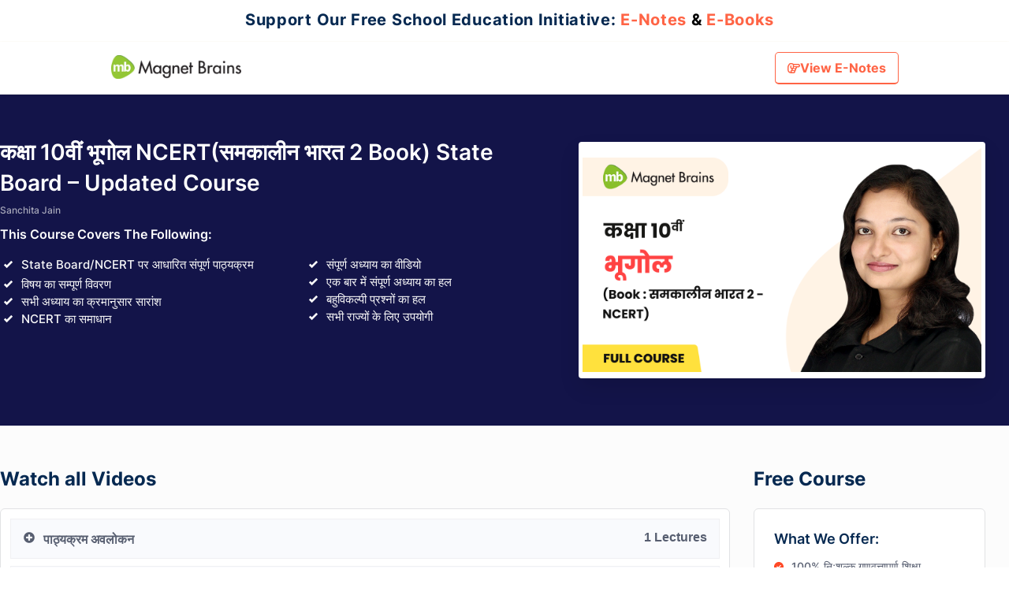

--- FILE ---
content_type: text/html; charset=UTF-8
request_url: https://www.magnetbrains.com/course/class-10th-geography-ncert-updated-course-magnet-brains-hindi-medium/
body_size: 34326
content:
<!DOCTYPE html>
<html lang="en-US">
<head>
	<meta charset="UTF-8">
	<meta name="viewport" content="width=device-width, initial-scale=1.0, viewport-fit=cover" />		<script>(function(html){html.className = html.className.replace(/\bno-js\b/,'js')})(document.documentElement);</script>
<meta name='robots' content='index, follow, max-image-preview:large, max-snippet:-1, max-video-preview:-1' />

<!-- Google Tag Manager for WordPress by gtm4wp.com -->
<script data-cfasync="false" data-pagespeed-no-defer>
	var gtm4wp_datalayer_name = "dataLayer";
	var dataLayer = dataLayer || [];
</script>
<!-- End Google Tag Manager for WordPress by gtm4wp.com -->
	<!-- This site is optimized with the Yoast SEO plugin v26.8 - https://yoast.com/product/yoast-seo-wordpress/ -->
	<title>कक्षा 10वीं भूगोल NCERT(समकालीन भारत-II) State Board – Updated Course - Magnet Brains</title>
	<meta name="description" content="Explore Magnet Brains updated Class 10th Geography (समकालीन भारत-II) course in Hindi Medium. Learn India&#039;s geography with our easy-to-follow lessons." />
	<link rel="canonical" href="https://www.magnetbrains.com/course/class-10th-geography-ncert-updated-course-magnet-brains-hindi-medium/" />
	<meta property="og:locale" content="en_US" />
	<meta property="og:type" content="article" />
	<meta property="og:title" content="कक्षा 10वीं भूगोल NCERT(समकालीन भारत-II) State Board – Updated Course - Magnet Brains" />
	<meta property="og:description" content="Explore Magnet Brains updated Class 10th Geography (समकालीन भारत-II) course in Hindi Medium. Learn India&#039;s geography with our easy-to-follow lessons." />
	<meta property="og:url" content="https://www.magnetbrains.com/course/class-10th-geography-ncert-updated-course-magnet-brains-hindi-medium/" />
	<meta property="og:site_name" content="Magnet Brains - India’s No.1 Free Online Education Platform" />
	<meta property="article:publisher" content="https://www.facebook.com/Magnetbrainsofficial" />
	<meta property="article:modified_time" content="2025-03-21T11:21:01+00:00" />
	<meta property="og:image" content="https://www.magnetbrains.com/wp-content/uploads/2024/06/class-10th-Geography-NCERT-State-Board-Updated-Course.png" />
	<meta property="og:image:width" content="1280" />
	<meta property="og:image:height" content="720" />
	<meta property="og:image:type" content="image/png" />
	<meta name="twitter:card" content="summary_large_image" />
	<meta name="twitter:site" content="@magnet_brains" />
	<meta name="twitter:label1" content="Est. reading time" />
	<meta name="twitter:data1" content="1 minute" />
	<script type="application/ld+json" class="yoast-schema-graph">{"@context":"https://schema.org","@graph":[{"@type":"WebPage","@id":"https://www.magnetbrains.com/course/class-10th-geography-ncert-updated-course-magnet-brains-hindi-medium/","url":"https://www.magnetbrains.com/course/class-10th-geography-ncert-updated-course-magnet-brains-hindi-medium/","name":"कक्षा 10वीं भूगोल NCERT(समकालीन भारत-II) State Board – Updated Course - Magnet Brains","isPartOf":{"@id":"https://www.magnetbrains.com/#website"},"primaryImageOfPage":{"@id":"https://www.magnetbrains.com/course/class-10th-geography-ncert-updated-course-magnet-brains-hindi-medium/#primaryimage"},"image":{"@id":"https://www.magnetbrains.com/course/class-10th-geography-ncert-updated-course-magnet-brains-hindi-medium/#primaryimage"},"thumbnailUrl":"https://www.magnetbrains.com/wp-content/uploads/2024/06/class-10th-Geography-NCERT-State-Board-Updated-Course.png","datePublished":"2024-06-06T08:24:39+00:00","dateModified":"2025-03-21T11:21:01+00:00","description":"Explore Magnet Brains updated Class 10th Geography (समकालीन भारत-II) course in Hindi Medium. Learn India's geography with our easy-to-follow lessons.","breadcrumb":{"@id":"https://www.magnetbrains.com/course/class-10th-geography-ncert-updated-course-magnet-brains-hindi-medium/#breadcrumb"},"inLanguage":"en-US","potentialAction":[{"@type":"ReadAction","target":["https://www.magnetbrains.com/course/class-10th-geography-ncert-updated-course-magnet-brains-hindi-medium/"]}]},{"@type":"ImageObject","inLanguage":"en-US","@id":"https://www.magnetbrains.com/course/class-10th-geography-ncert-updated-course-magnet-brains-hindi-medium/#primaryimage","url":"https://www.magnetbrains.com/wp-content/uploads/2024/06/class-10th-Geography-NCERT-State-Board-Updated-Course.png","contentUrl":"https://www.magnetbrains.com/wp-content/uploads/2024/06/class-10th-Geography-NCERT-State-Board-Updated-Course.png","width":1280,"height":720,"caption":"Explore our updated Class 10 Geography course समकालीन भारत 2 for Hindi medium students."},{"@type":"BreadcrumbList","@id":"https://www.magnetbrains.com/course/class-10th-geography-ncert-updated-course-magnet-brains-hindi-medium/#breadcrumb","itemListElement":[{"@type":"ListItem","position":1,"name":"Home","item":"https://www.magnetbrains.com/"},{"@type":"ListItem","position":2,"name":"Courses","item":"https://www.magnetbrains.com/course/"},{"@type":"ListItem","position":3,"name":"MP Board Class 10th Full Video Course","item":"https://www.magnetbrains.com/courses/mp-board-class-10th-full-video-course/"},{"@type":"ListItem","position":4,"name":"कक्षा 10वीं भूगोल NCERT(समकालीन भारत 2 Book) State Board – Updated Course"}]},{"@type":"WebSite","@id":"https://www.magnetbrains.com/#website","url":"https://www.magnetbrains.com/","name":"Magnet Brains","description":"Learn at Your Own Pace, Anywhere, Anytime - Free School Education for All","publisher":{"@id":"https://www.magnetbrains.com/#organization"},"potentialAction":[{"@type":"SearchAction","target":{"@type":"EntryPoint","urlTemplate":"https://www.magnetbrains.com/?s={search_term_string}"},"query-input":{"@type":"PropertyValueSpecification","valueRequired":true,"valueName":"search_term_string"}}],"inLanguage":"en-US"},{"@type":"Organization","@id":"https://www.magnetbrains.com/#organization","name":"MagnetBrains","url":"https://www.magnetbrains.com/","logo":{"@type":"ImageObject","inLanguage":"en-US","@id":"https://www.magnetbrains.com/#/schema/logo/image/","url":"https://www.magnetbrains.com/wp-content/uploads/2024/06/Magnet-Brains-Logo.webp","contentUrl":"https://www.magnetbrains.com/wp-content/uploads/2024/06/Magnet-Brains-Logo.webp","width":1632,"height":301,"caption":"MagnetBrains"},"image":{"@id":"https://www.magnetbrains.com/#/schema/logo/image/"},"sameAs":["https://www.facebook.com/Magnetbrainsofficial","https://x.com/magnet_brains","https://www.instagram.com/magnetbrains/?hl=en","https://t.me/magnetbrainsbhopal","https://www.linkedin.com/company/magnet-brains-software-tech-pvt-ltd/","https://www.youtube.com/@MagnetBrainsEducation/featured"]}]}</script>
	<!-- / Yoast SEO plugin. -->


<link rel='dns-prefetch' href='//www.magnetbrains.com' />
<link rel="alternate" type="application/rss+xml" title="Magnet Brains - India’s No.1 Free Online Education Platform &raquo; Feed" href="https://www.magnetbrains.com/feed/" />
<link rel="alternate" type="application/rss+xml" title="Magnet Brains - India’s No.1 Free Online Education Platform &raquo; Comments Feed" href="https://www.magnetbrains.com/comments/feed/" />
<link rel="alternate" title="oEmbed (JSON)" type="application/json+oembed" href="https://www.magnetbrains.com/wp-json/oembed/1.0/embed?url=https%3A%2F%2Fwww.magnetbrains.com%2Fcourse%2Fclass-10th-geography-ncert-updated-course-magnet-brains-hindi-medium%2F" />
<link rel="alternate" title="oEmbed (XML)" type="text/xml+oembed" href="https://www.magnetbrains.com/wp-json/oembed/1.0/embed?url=https%3A%2F%2Fwww.magnetbrains.com%2Fcourse%2Fclass-10th-geography-ncert-updated-course-magnet-brains-hindi-medium%2F&#038;format=xml" />
<style id='wp-img-auto-sizes-contain-inline-css'>
img:is([sizes=auto i],[sizes^="auto," i]){contain-intrinsic-size:3000px 1500px}
/*# sourceURL=wp-img-auto-sizes-contain-inline-css */
</style>
<link rel='stylesheet' id='wp-block-library-css' href='https://www.magnetbrains.com/wp-includes/css/dist/block-library/style.min.css?ver=6.9' media='all' />
<style id='wp-block-library-theme-inline-css'>
.wp-block-audio :where(figcaption){color:#555;font-size:13px;text-align:center}.is-dark-theme .wp-block-audio :where(figcaption){color:#ffffffa6}.wp-block-audio{margin:0 0 1em}.wp-block-code{border:1px solid #ccc;border-radius:4px;font-family:Menlo,Consolas,monaco,monospace;padding:.8em 1em}.wp-block-embed :where(figcaption){color:#555;font-size:13px;text-align:center}.is-dark-theme .wp-block-embed :where(figcaption){color:#ffffffa6}.wp-block-embed{margin:0 0 1em}.blocks-gallery-caption{color:#555;font-size:13px;text-align:center}.is-dark-theme .blocks-gallery-caption{color:#ffffffa6}:root :where(.wp-block-image figcaption){color:#555;font-size:13px;text-align:center}.is-dark-theme :root :where(.wp-block-image figcaption){color:#ffffffa6}.wp-block-image{margin:0 0 1em}.wp-block-pullquote{border-bottom:4px solid;border-top:4px solid;color:currentColor;margin-bottom:1.75em}.wp-block-pullquote :where(cite),.wp-block-pullquote :where(footer),.wp-block-pullquote__citation{color:currentColor;font-size:.8125em;font-style:normal;text-transform:uppercase}.wp-block-quote{border-left:.25em solid;margin:0 0 1.75em;padding-left:1em}.wp-block-quote cite,.wp-block-quote footer{color:currentColor;font-size:.8125em;font-style:normal;position:relative}.wp-block-quote:where(.has-text-align-right){border-left:none;border-right:.25em solid;padding-left:0;padding-right:1em}.wp-block-quote:where(.has-text-align-center){border:none;padding-left:0}.wp-block-quote.is-large,.wp-block-quote.is-style-large,.wp-block-quote:where(.is-style-plain){border:none}.wp-block-search .wp-block-search__label{font-weight:700}.wp-block-search__button{border:1px solid #ccc;padding:.375em .625em}:where(.wp-block-group.has-background){padding:1.25em 2.375em}.wp-block-separator.has-css-opacity{opacity:.4}.wp-block-separator{border:none;border-bottom:2px solid;margin-left:auto;margin-right:auto}.wp-block-separator.has-alpha-channel-opacity{opacity:1}.wp-block-separator:not(.is-style-wide):not(.is-style-dots){width:100px}.wp-block-separator.has-background:not(.is-style-dots){border-bottom:none;height:1px}.wp-block-separator.has-background:not(.is-style-wide):not(.is-style-dots){height:2px}.wp-block-table{margin:0 0 1em}.wp-block-table td,.wp-block-table th{word-break:normal}.wp-block-table :where(figcaption){color:#555;font-size:13px;text-align:center}.is-dark-theme .wp-block-table :where(figcaption){color:#ffffffa6}.wp-block-video :where(figcaption){color:#555;font-size:13px;text-align:center}.is-dark-theme .wp-block-video :where(figcaption){color:#ffffffa6}.wp-block-video{margin:0 0 1em}:root :where(.wp-block-template-part.has-background){margin-bottom:0;margin-top:0;padding:1.25em 2.375em}
/*# sourceURL=/wp-includes/css/dist/block-library/theme.min.css */
</style>
<style id='classic-theme-styles-inline-css'>
/*! This file is auto-generated */
.wp-block-button__link{color:#fff;background-color:#32373c;border-radius:9999px;box-shadow:none;text-decoration:none;padding:calc(.667em + 2px) calc(1.333em + 2px);font-size:1.125em}.wp-block-file__button{background:#32373c;color:#fff;text-decoration:none}
/*# sourceURL=/wp-includes/css/classic-themes.min.css */
</style>
<style id='global-styles-inline-css'>
:root{--wp--preset--aspect-ratio--square: 1;--wp--preset--aspect-ratio--4-3: 4/3;--wp--preset--aspect-ratio--3-4: 3/4;--wp--preset--aspect-ratio--3-2: 3/2;--wp--preset--aspect-ratio--2-3: 2/3;--wp--preset--aspect-ratio--16-9: 16/9;--wp--preset--aspect-ratio--9-16: 9/16;--wp--preset--color--black: #000000;--wp--preset--color--cyan-bluish-gray: #abb8c3;--wp--preset--color--white: #ffffff;--wp--preset--color--pale-pink: #f78da7;--wp--preset--color--vivid-red: #cf2e2e;--wp--preset--color--luminous-vivid-orange: #ff6900;--wp--preset--color--luminous-vivid-amber: #fcb900;--wp--preset--color--light-green-cyan: #7bdcb5;--wp--preset--color--vivid-green-cyan: #00d084;--wp--preset--color--pale-cyan-blue: #8ed1fc;--wp--preset--color--vivid-cyan-blue: #0693e3;--wp--preset--color--vivid-purple: #9b51e0;--wp--preset--gradient--vivid-cyan-blue-to-vivid-purple: linear-gradient(135deg,rgb(6,147,227) 0%,rgb(155,81,224) 100%);--wp--preset--gradient--light-green-cyan-to-vivid-green-cyan: linear-gradient(135deg,rgb(122,220,180) 0%,rgb(0,208,130) 100%);--wp--preset--gradient--luminous-vivid-amber-to-luminous-vivid-orange: linear-gradient(135deg,rgb(252,185,0) 0%,rgb(255,105,0) 100%);--wp--preset--gradient--luminous-vivid-orange-to-vivid-red: linear-gradient(135deg,rgb(255,105,0) 0%,rgb(207,46,46) 100%);--wp--preset--gradient--very-light-gray-to-cyan-bluish-gray: linear-gradient(135deg,rgb(238,238,238) 0%,rgb(169,184,195) 100%);--wp--preset--gradient--cool-to-warm-spectrum: linear-gradient(135deg,rgb(74,234,220) 0%,rgb(151,120,209) 20%,rgb(207,42,186) 40%,rgb(238,44,130) 60%,rgb(251,105,98) 80%,rgb(254,248,76) 100%);--wp--preset--gradient--blush-light-purple: linear-gradient(135deg,rgb(255,206,236) 0%,rgb(152,150,240) 100%);--wp--preset--gradient--blush-bordeaux: linear-gradient(135deg,rgb(254,205,165) 0%,rgb(254,45,45) 50%,rgb(107,0,62) 100%);--wp--preset--gradient--luminous-dusk: linear-gradient(135deg,rgb(255,203,112) 0%,rgb(199,81,192) 50%,rgb(65,88,208) 100%);--wp--preset--gradient--pale-ocean: linear-gradient(135deg,rgb(255,245,203) 0%,rgb(182,227,212) 50%,rgb(51,167,181) 100%);--wp--preset--gradient--electric-grass: linear-gradient(135deg,rgb(202,248,128) 0%,rgb(113,206,126) 100%);--wp--preset--gradient--midnight: linear-gradient(135deg,rgb(2,3,129) 0%,rgb(40,116,252) 100%);--wp--preset--font-size--small: 13px;--wp--preset--font-size--medium: 20px;--wp--preset--font-size--large: 36px;--wp--preset--font-size--x-large: 42px;--wp--preset--spacing--20: 0.44rem;--wp--preset--spacing--30: 0.67rem;--wp--preset--spacing--40: 1rem;--wp--preset--spacing--50: 1.5rem;--wp--preset--spacing--60: 2.25rem;--wp--preset--spacing--70: 3.38rem;--wp--preset--spacing--80: 5.06rem;--wp--preset--shadow--natural: 6px 6px 9px rgba(0, 0, 0, 0.2);--wp--preset--shadow--deep: 12px 12px 50px rgba(0, 0, 0, 0.4);--wp--preset--shadow--sharp: 6px 6px 0px rgba(0, 0, 0, 0.2);--wp--preset--shadow--outlined: 6px 6px 0px -3px rgb(255, 255, 255), 6px 6px rgb(0, 0, 0);--wp--preset--shadow--crisp: 6px 6px 0px rgb(0, 0, 0);}:where(.is-layout-flex){gap: 0.5em;}:where(.is-layout-grid){gap: 0.5em;}body .is-layout-flex{display: flex;}.is-layout-flex{flex-wrap: wrap;align-items: center;}.is-layout-flex > :is(*, div){margin: 0;}body .is-layout-grid{display: grid;}.is-layout-grid > :is(*, div){margin: 0;}:where(.wp-block-columns.is-layout-flex){gap: 2em;}:where(.wp-block-columns.is-layout-grid){gap: 2em;}:where(.wp-block-post-template.is-layout-flex){gap: 1.25em;}:where(.wp-block-post-template.is-layout-grid){gap: 1.25em;}.has-black-color{color: var(--wp--preset--color--black) !important;}.has-cyan-bluish-gray-color{color: var(--wp--preset--color--cyan-bluish-gray) !important;}.has-white-color{color: var(--wp--preset--color--white) !important;}.has-pale-pink-color{color: var(--wp--preset--color--pale-pink) !important;}.has-vivid-red-color{color: var(--wp--preset--color--vivid-red) !important;}.has-luminous-vivid-orange-color{color: var(--wp--preset--color--luminous-vivid-orange) !important;}.has-luminous-vivid-amber-color{color: var(--wp--preset--color--luminous-vivid-amber) !important;}.has-light-green-cyan-color{color: var(--wp--preset--color--light-green-cyan) !important;}.has-vivid-green-cyan-color{color: var(--wp--preset--color--vivid-green-cyan) !important;}.has-pale-cyan-blue-color{color: var(--wp--preset--color--pale-cyan-blue) !important;}.has-vivid-cyan-blue-color{color: var(--wp--preset--color--vivid-cyan-blue) !important;}.has-vivid-purple-color{color: var(--wp--preset--color--vivid-purple) !important;}.has-black-background-color{background-color: var(--wp--preset--color--black) !important;}.has-cyan-bluish-gray-background-color{background-color: var(--wp--preset--color--cyan-bluish-gray) !important;}.has-white-background-color{background-color: var(--wp--preset--color--white) !important;}.has-pale-pink-background-color{background-color: var(--wp--preset--color--pale-pink) !important;}.has-vivid-red-background-color{background-color: var(--wp--preset--color--vivid-red) !important;}.has-luminous-vivid-orange-background-color{background-color: var(--wp--preset--color--luminous-vivid-orange) !important;}.has-luminous-vivid-amber-background-color{background-color: var(--wp--preset--color--luminous-vivid-amber) !important;}.has-light-green-cyan-background-color{background-color: var(--wp--preset--color--light-green-cyan) !important;}.has-vivid-green-cyan-background-color{background-color: var(--wp--preset--color--vivid-green-cyan) !important;}.has-pale-cyan-blue-background-color{background-color: var(--wp--preset--color--pale-cyan-blue) !important;}.has-vivid-cyan-blue-background-color{background-color: var(--wp--preset--color--vivid-cyan-blue) !important;}.has-vivid-purple-background-color{background-color: var(--wp--preset--color--vivid-purple) !important;}.has-black-border-color{border-color: var(--wp--preset--color--black) !important;}.has-cyan-bluish-gray-border-color{border-color: var(--wp--preset--color--cyan-bluish-gray) !important;}.has-white-border-color{border-color: var(--wp--preset--color--white) !important;}.has-pale-pink-border-color{border-color: var(--wp--preset--color--pale-pink) !important;}.has-vivid-red-border-color{border-color: var(--wp--preset--color--vivid-red) !important;}.has-luminous-vivid-orange-border-color{border-color: var(--wp--preset--color--luminous-vivid-orange) !important;}.has-luminous-vivid-amber-border-color{border-color: var(--wp--preset--color--luminous-vivid-amber) !important;}.has-light-green-cyan-border-color{border-color: var(--wp--preset--color--light-green-cyan) !important;}.has-vivid-green-cyan-border-color{border-color: var(--wp--preset--color--vivid-green-cyan) !important;}.has-pale-cyan-blue-border-color{border-color: var(--wp--preset--color--pale-cyan-blue) !important;}.has-vivid-cyan-blue-border-color{border-color: var(--wp--preset--color--vivid-cyan-blue) !important;}.has-vivid-purple-border-color{border-color: var(--wp--preset--color--vivid-purple) !important;}.has-vivid-cyan-blue-to-vivid-purple-gradient-background{background: var(--wp--preset--gradient--vivid-cyan-blue-to-vivid-purple) !important;}.has-light-green-cyan-to-vivid-green-cyan-gradient-background{background: var(--wp--preset--gradient--light-green-cyan-to-vivid-green-cyan) !important;}.has-luminous-vivid-amber-to-luminous-vivid-orange-gradient-background{background: var(--wp--preset--gradient--luminous-vivid-amber-to-luminous-vivid-orange) !important;}.has-luminous-vivid-orange-to-vivid-red-gradient-background{background: var(--wp--preset--gradient--luminous-vivid-orange-to-vivid-red) !important;}.has-very-light-gray-to-cyan-bluish-gray-gradient-background{background: var(--wp--preset--gradient--very-light-gray-to-cyan-bluish-gray) !important;}.has-cool-to-warm-spectrum-gradient-background{background: var(--wp--preset--gradient--cool-to-warm-spectrum) !important;}.has-blush-light-purple-gradient-background{background: var(--wp--preset--gradient--blush-light-purple) !important;}.has-blush-bordeaux-gradient-background{background: var(--wp--preset--gradient--blush-bordeaux) !important;}.has-luminous-dusk-gradient-background{background: var(--wp--preset--gradient--luminous-dusk) !important;}.has-pale-ocean-gradient-background{background: var(--wp--preset--gradient--pale-ocean) !important;}.has-electric-grass-gradient-background{background: var(--wp--preset--gradient--electric-grass) !important;}.has-midnight-gradient-background{background: var(--wp--preset--gradient--midnight) !important;}.has-small-font-size{font-size: var(--wp--preset--font-size--small) !important;}.has-medium-font-size{font-size: var(--wp--preset--font-size--medium) !important;}.has-large-font-size{font-size: var(--wp--preset--font-size--large) !important;}.has-x-large-font-size{font-size: var(--wp--preset--font-size--x-large) !important;}
:where(.wp-block-post-template.is-layout-flex){gap: 1.25em;}:where(.wp-block-post-template.is-layout-grid){gap: 1.25em;}
:where(.wp-block-term-template.is-layout-flex){gap: 1.25em;}:where(.wp-block-term-template.is-layout-grid){gap: 1.25em;}
:where(.wp-block-columns.is-layout-flex){gap: 2em;}:where(.wp-block-columns.is-layout-grid){gap: 2em;}
:root :where(.wp-block-pullquote){font-size: 1.5em;line-height: 1.6;}
/*# sourceURL=global-styles-inline-css */
</style>
<link rel='stylesheet' id='ae-pro-css-css' href='https://www.magnetbrains.com/wp-content/plugins/anywhere-elementor-pro/includes/assets/css/ae-pro.min.css?ver=2.25.7' media='all' />
<link rel='stylesheet' id='vegas-css-css' href='https://www.magnetbrains.com/wp-content/plugins/anywhere-elementor-pro/includes/assets/lib/vegas/vegas.min.css?ver=2.4.0' media='all' />
<link rel='stylesheet' id='parent-style-css' href='https://www.magnetbrains.com/wp-content/themes/twentyseventeen/style.css?ver=6.9' media='all' />
<link rel='stylesheet' id='twentyseventeen-style-css' href='https://www.magnetbrains.com/wp-content/themes/magnetbrains_2.0_theme/style.css?ver=20231107' media='all' />
<link rel='stylesheet' id='twentyseventeen-block-style-css' href='https://www.magnetbrains.com/wp-content/themes/twentyseventeen/assets/css/blocks.css?ver=20220912' media='all' />
<link rel='stylesheet' id='elementor-frontend-css' href='https://www.magnetbrains.com/wp-content/plugins/elementor/assets/css/frontend.min.css?ver=3.34.2' media='all' />
<style id='elementor-frontend-inline-css'>
.elementor-kit-103054{--e-global-color-primary:#6EC1E4;--e-global-color-secondary:#54595F;--e-global-color-text:#7A7A7A;--e-global-color-accent:#61CE70;--e-global-typography-primary-font-family:"Inter";--e-global-typography-primary-font-weight:600;--e-global-typography-secondary-font-family:"Inter";--e-global-typography-secondary-font-weight:400;--e-global-typography-text-font-family:"Inter";--e-global-typography-text-font-weight:400;--e-global-typography-accent-font-family:"Inter";--e-global-typography-accent-font-weight:500;}.elementor-kit-103054 e-page-transition{background-color:#FFBC7D;}.elementor-section.elementor-section-boxed > .elementor-container{max-width:1140px;}.e-con{--container-max-width:1140px;}.elementor-widget:not(:last-child){margin-block-end:20px;}.elementor-element{--widgets-spacing:20px 20px;--widgets-spacing-row:20px;--widgets-spacing-column:20px;}{}h1.entry-title{display:var(--page-title-display);}@media(max-width:1024px){.elementor-section.elementor-section-boxed > .elementor-container{max-width:1024px;}.e-con{--container-max-width:1024px;}}@media(max-width:767px){.elementor-section.elementor-section-boxed > .elementor-container{max-width:767px;}.e-con{--container-max-width:767px;}}/* Start custom CSS */.ai-workshop {
  text-align: center;
  font-family: 'Inter', sans-serif;
  color: #e5eef8;
  background: radial-gradient(1000px 800px at 10% -10%, #1a2a4a, transparent 60%), #0b1220;
  padding: 60px 20px;
  border-radius: 20px;
}

.mb-logo { width: 160px; margin-bottom: 20px; }

.ai-workshop h1 {
  font-size: clamp(30px, 4vw, 48px);
  line-height: 1.1;
  font-weight: 800;
}
.ai-workshop .highlight {
  background: linear-gradient(135deg, #25D366, #8cf0b6);
  -webkit-background-clip: text;
  color: transparent;
}

.sub { color: #a8b3cf; margin-top: 10px; font-size: 18px; }

.cta-buttons {
  display: flex;
  justify-content: center;
  gap: 12px;
  flex-wrap: wrap;
  margin: 30px 0;
}

.btn-primary {
  background: linear-gradient(135deg, #22C55E, #25D366);
  color: #03150a;
  padding: 14px 24px;
  border-radius: 12px;
  font-weight: 700;
  text-decoration: none;
}
.btn-primary:hover { transform: scale(1.05); }

.btn-outline {
  border: 1px solid rgba(255,255,255,0.2);
  color: #e5eef8;
  padding: 14px 24px;
  border-radius: 12px;
  text-decoration: none;
}

.thumb img {
  max-width: 100%;
  border-radius: 16px;
  box-shadow: 0 10px 30px rgba(0,0,0,.5);
}

.who-section { margin-top: 60px; }
.who-section h2 { font-size: 28px; font-weight: 800; }
.who-section p { color: #a8b3cf; }

.testimonials {
  display: grid;
  grid-template-columns: repeat(auto-fit, minmax(280px, 1fr));
  gap: 20px;
  margin-top: 30px;
}

.quote {
  background: rgba(255,255,255,.05);
  padding: 20px;
  border-radius: 14px;
  border: 1px solid rgba(255,255,255,.1);
}

.person {
  display: flex;
  align-items: center;
  gap: 10px;
  margin-top: 12px;
}
.person img {
  width: 44px;
  height: 44px;
  border-radius: 50%;
}
.stars { color: #facc15; font-size: 14px; }/* End custom CSS */
/* Start Custom Fonts CSS */@font-face {
	font-family: 'Inter';
	font-style: normal;
	font-weight: 400;
	font-display: auto;
	src: url('https://www.magnetbrains.com/wp-content/uploads/2022/04/Inter-Medium.ttf') format('truetype');
}
@font-face {
	font-family: 'Inter';
	font-style: normal;
	font-weight: 600;
	font-display: auto;
	src: url('https://www.magnetbrains.com/wp-content/uploads/2022/04/Inter-SemiBold.ttf') format('truetype');
}
@font-face {
	font-family: 'Inter';
	font-style: normal;
	font-weight: 700;
	font-display: auto;
	src: url('https://www.magnetbrains.com/wp-content/uploads/2022/04/Inter-Bold.ttf') format('truetype');
}
@font-face {
	font-family: 'Inter';
	font-style: normal;
	font-weight: 800;
	font-display: auto;
	src: url('https://www.magnetbrains.com/wp-content/uploads/2022/04/Inter-ExtraBold.ttf') format('truetype');
}
@font-face {
	font-family: 'Inter';
	font-style: normal;
	font-weight: 900;
	font-display: auto;
	src: url('https://www.magnetbrains.com/wp-content/uploads/2022/04/Inter-Black.ttf') format('truetype');
}
/* End Custom Fonts CSS */
.elementor-146922 .elementor-element.elementor-element-79625d92 > .elementor-container > .elementor-column > .elementor-widget-wrap{align-content:center;align-items:center;}.elementor-146922 .elementor-element.elementor-element-79625d92:not(.elementor-motion-effects-element-type-background), .elementor-146922 .elementor-element.elementor-element-79625d92 > .elementor-motion-effects-container > .elementor-motion-effects-layer{background-color:#FFFFFF;}.elementor-146922 .elementor-element.elementor-element-79625d92 > .elementor-background-overlay{background-color:#DBC9C9;opacity:0.22;transition:background 0.3s, border-radius 0.3s, opacity 0.3s;}.elementor-146922 .elementor-element.elementor-element-79625d92 > .elementor-container{max-width:1600px;text-align:center;}.elementor-146922 .elementor-element.elementor-element-79625d92{border-style:solid;border-width:0px 0px 1px 0px;border-color:#FFFDF9;transition:background 0.3s, border 0.3s, border-radius 0.3s, box-shadow 0.3s;margin-top:0px;margin-bottom:0px;padding:8px 0px 0px 0px;z-index:0;}.elementor-146922 .elementor-element.elementor-element-a582fe2.elementor-column > .elementor-widget-wrap{justify-content:center;}.elementor-146922 .elementor-element.elementor-element-a582fe2 > .elementor-element-populated{text-align:center;margin:0px 0px 0px 0px;--e-column-margin-right:0px;--e-column-margin-left:0px;padding:5px 0px 0px 0px;}.elementor-widget-heading .elementor-heading-title{font-family:var( --e-global-typography-primary-font-family ), Sans-serif;font-weight:var( --e-global-typography-primary-font-weight );color:var( --e-global-color-primary );}.elementor-146922 .elementor-element.elementor-element-8698d94 > .elementor-widget-container{margin:0px 0px -5px 13px;padding:0px 0px 0px 0px;}.elementor-146922 .elementor-element.elementor-element-8698d94{text-align:center;}.elementor-146922 .elementor-element.elementor-element-8698d94 .elementor-heading-title{font-family:"Inter", Sans-serif;font-size:20px;font-weight:700;line-height:1.2em;letter-spacing:0.7px;color:#062951;}.elementor-146922 .elementor-element.elementor-element-7c1e186f:not(.elementor-motion-effects-element-type-background), .elementor-146922 .elementor-element.elementor-element-7c1e186f > .elementor-motion-effects-container > .elementor-motion-effects-layer{background-color:#FFFFFF;}.elementor-146922 .elementor-element.elementor-element-7c1e186f > .elementor-container{max-width:1250px;}.elementor-146922 .elementor-element.elementor-element-7c1e186f{border-style:solid;border-width:0px 0px 1px 0px;border-color:#E7E7E7;box-shadow:0px 2px 4px 0px rgba(0, 0, 0, 0.07);transition:background 0.3s, border 0.3s, border-radius 0.3s, box-shadow 0.3s;margin-top:0px;margin-bottom:0px;padding:10px 135px 12px 146px;z-index:9;}.elementor-146922 .elementor-element.elementor-element-7c1e186f > .elementor-background-overlay{transition:background 0.3s, border-radius 0.3s, opacity 0.3s;}.elementor-bc-flex-widget .elementor-146922 .elementor-element.elementor-element-309164ec.elementor-column .elementor-widget-wrap{align-items:center;}.elementor-146922 .elementor-element.elementor-element-309164ec.elementor-column.elementor-element[data-element_type="column"] > .elementor-widget-wrap.elementor-element-populated{align-content:center;align-items:center;}.elementor-146922 .elementor-element.elementor-element-309164ec > .elementor-element-populated{margin:0px 0px 0px 0px;--e-column-margin-right:0px;--e-column-margin-left:0px;padding:0px 0px 0px 0px;}.elementor-widget-image .widget-image-caption{color:var( --e-global-color-text );font-family:var( --e-global-typography-text-font-family ), Sans-serif;font-weight:var( --e-global-typography-text-font-weight );}.elementor-146922 .elementor-element.elementor-element-5cbb4a90 > .elementor-widget-container{margin:0px 0px 0px -5px;padding:0px 0px 0px 0px;}.elementor-146922 .elementor-element.elementor-element-5cbb4a90{text-align:start;}.elementor-146922 .elementor-element.elementor-element-5cbb4a90 img{width:100%;}.elementor-146922 .elementor-element.elementor-element-e9bc8be > .elementor-element-populated{margin:10px 0px 0px 0px;--e-column-margin-right:0px;--e-column-margin-left:0px;padding:0px 0px 0px 0px;}.elementor-146922 .elementor-element.elementor-element-7d55e77 > .elementor-element-populated{margin:4px 0px 0px 0px;--e-column-margin-right:0px;--e-column-margin-left:0px;padding:0px 0px 0px 0px;}.elementor-widget-button .elementor-button{background-color:var( --e-global-color-accent );font-family:var( --e-global-typography-accent-font-family ), Sans-serif;font-weight:var( --e-global-typography-accent-font-weight );}.elementor-146922 .elementor-element.elementor-element-7b2b8e0 .elementor-button{background-color:#FFFFFF;font-family:"Inter", Sans-serif;font-size:16px;font-weight:700;line-height:1.4em;fill:#FF6445;color:#FF6445;border-style:solid;border-width:1px 1px 2px 1px;border-color:#FF6445;border-radius:5px 5px 5px 5px;padding:8px 15px 8px 15px;}.elementor-146922 .elementor-element.elementor-element-7b2b8e0 .elementor-button:hover, .elementor-146922 .elementor-element.elementor-element-7b2b8e0 .elementor-button:focus{background-color:#FD441F;color:#FFFFFF;}.elementor-146922 .elementor-element.elementor-element-7b2b8e0 > .elementor-widget-container{margin:-1px -2px 0px 0px;padding:0px 0px 0px 0px;}.elementor-146922 .elementor-element.elementor-element-7b2b8e0 .elementor-button-content-wrapper{flex-direction:row;}.elementor-146922 .elementor-element.elementor-element-7b2b8e0 .elementor-button .elementor-button-content-wrapper{gap:5px;}.elementor-146922 .elementor-element.elementor-element-7b2b8e0 .elementor-button:hover svg, .elementor-146922 .elementor-element.elementor-element-7b2b8e0 .elementor-button:focus svg{fill:#FFFFFF;}.elementor-theme-builder-content-area{height:400px;}.elementor-location-header:before, .elementor-location-footer:before{content:"";display:table;clear:both;}@media(min-width:768px){.elementor-146922 .elementor-element.elementor-element-309164ec{width:16%;}.elementor-146922 .elementor-element.elementor-element-e9bc8be{width:66%;}.elementor-146922 .elementor-element.elementor-element-7d55e77{width:17.333%;}}@media(max-width:1024px){.elementor-146922 .elementor-element.elementor-element-79625d92 > .elementor-container{max-width:744px;}.elementor-146922 .elementor-element.elementor-element-79625d92 > .elementor-background-overlay{opacity:0.22;}.elementor-146922 .elementor-element.elementor-element-79625d92{margin-top:0px;margin-bottom:0px;padding:0px 0px 0px 0px;}.elementor-146922 .elementor-element.elementor-element-a582fe2 > .elementor-widget-wrap > .elementor-widget:not(.elementor-widget__width-auto):not(.elementor-widget__width-initial):not(:last-child):not(.elementor-absolute){margin-block-end:20px;}.elementor-146922 .elementor-element.elementor-element-a582fe2 > .elementor-element-populated{margin:0px 0px 0px 0px;--e-column-margin-right:0px;--e-column-margin-left:0px;padding:0px 0px 0px 0px;}.elementor-146922 .elementor-element.elementor-element-8698d94 > .elementor-widget-container{margin:0px 0px 0px 0px;padding:0px 0px 0px 0px;}.elementor-146922 .elementor-element.elementor-element-8698d94 .elementor-heading-title{font-size:22px;line-height:2.5em;}.elementor-146922 .elementor-element.elementor-element-7c1e186f{padding:10px 20px 10px 20px;}.elementor-bc-flex-widget .elementor-146922 .elementor-element.elementor-element-309164ec.elementor-column .elementor-widget-wrap{align-items:center;}.elementor-146922 .elementor-element.elementor-element-309164ec.elementor-column.elementor-element[data-element_type="column"] > .elementor-widget-wrap.elementor-element-populated{align-content:center;align-items:center;}.elementor-146922 .elementor-element.elementor-element-309164ec > .elementor-element-populated{margin:0px 0px 0px 0px;--e-column-margin-right:0px;--e-column-margin-left:0px;}.elementor-146922 .elementor-element.elementor-element-5cbb4a90 > .elementor-widget-container{margin:0px 0px 0px 0px;}.elementor-146922 .elementor-element.elementor-element-5cbb4a90 img{width:100%;}.elementor-146922 .elementor-element.elementor-element-7d55e77 > .elementor-element-populated{margin:4px 0px 0px 0px;--e-column-margin-right:0px;--e-column-margin-left:0px;}.elementor-146922 .elementor-element.elementor-element-7b2b8e0 > .elementor-widget-container{margin:0px 0px 0px 0px;}}@media(max-width:767px){.elementor-146922 .elementor-element.elementor-element-79625d92 > .elementor-container{max-width:744px;}.elementor-146922 .elementor-element.elementor-element-79625d92 > .elementor-background-overlay{opacity:0.23;}.elementor-146922 .elementor-element.elementor-element-79625d92{margin-top:0px;margin-bottom:0px;padding:5px 5px 5px 5px;}.elementor-146922 .elementor-element.elementor-element-a582fe2{width:100%;}.elementor-146922 .elementor-element.elementor-element-a582fe2 > .elementor-element-populated{margin:0px 0px 0px 0px;--e-column-margin-right:0px;--e-column-margin-left:0px;}.elementor-146922 .elementor-element.elementor-element-8698d94{width:var( --container-widget-width, 340px );max-width:340px;--container-widget-width:340px;--container-widget-flex-grow:0;text-align:center;}.elementor-146922 .elementor-element.elementor-element-8698d94 > .elementor-widget-container{margin:5px 2px -15px 2px;padding:0px 0px 0px 0px;}.elementor-146922 .elementor-element.elementor-element-8698d94 .elementor-heading-title{font-size:15px;line-height:1.2em;}.elementor-146922 .elementor-element.elementor-element-7c1e186f{margin-top:0px;margin-bottom:0px;padding:10px 8px 10px 8px;}.elementor-146922 .elementor-element.elementor-element-309164ec{width:46%;}.elementor-146922 .elementor-element.elementor-element-309164ec > .elementor-element-populated{margin:3px 0px 0px 0px;--e-column-margin-right:0px;--e-column-margin-left:0px;padding:0px 0px 0px 6px;}.elementor-146922 .elementor-element.elementor-element-5cbb4a90 > .elementor-widget-container{margin:0px 0px 0px 0px;padding:0px 0px 0px 0px;}.elementor-146922 .elementor-element.elementor-element-5cbb4a90 img{width:100%;}.elementor-146922 .elementor-element.elementor-element-e9bc8be{width:12%;}.elementor-146922 .elementor-element.elementor-element-e9bc8be > .elementor-element-populated{margin:5px 0px 0px 0px;--e-column-margin-right:0px;--e-column-margin-left:0px;}.elementor-146922 .elementor-element.elementor-element-7d55e77{width:42%;}.elementor-bc-flex-widget .elementor-146922 .elementor-element.elementor-element-7d55e77.elementor-column .elementor-widget-wrap{align-items:flex-start;}.elementor-146922 .elementor-element.elementor-element-7d55e77.elementor-column.elementor-element[data-element_type="column"] > .elementor-widget-wrap.elementor-element-populated{align-content:flex-start;align-items:flex-start;}.elementor-146922 .elementor-element.elementor-element-7d55e77.elementor-column > .elementor-widget-wrap{justify-content:flex-start;}.elementor-146922 .elementor-element.elementor-element-7d55e77 > .elementor-element-populated{margin:5px 0px 3px 3px;--e-column-margin-right:0px;--e-column-margin-left:3px;padding:0px 0px 0px 0px;}.elementor-146922 .elementor-element.elementor-element-7b2b8e0{width:var( --container-widget-width, 175.565px );max-width:175.565px;--container-widget-width:175.565px;--container-widget-flex-grow:0;align-self:flex-start;}.elementor-146922 .elementor-element.elementor-element-7b2b8e0 > .elementor-widget-container{margin:0px 0px 0px 0px;padding:0px 0px 0px 0px;}.elementor-146922 .elementor-element.elementor-element-7b2b8e0 .elementor-button{font-size:15px;line-height:1em;padding:6px 8px 6px 8px;}}@media(max-width:1024px) and (min-width:768px){.elementor-146922 .elementor-element.elementor-element-a582fe2{width:100%;}.elementor-146922 .elementor-element.elementor-element-309164ec{width:25%;}.elementor-146922 .elementor-element.elementor-element-e9bc8be{width:45%;}.elementor-146922 .elementor-element.elementor-element-7d55e77{width:30%;}}/* Start custom CSS for button, class: .elementor-element-7b2b8e0 *//*Shake Btn Stylings*/
.shake-btn a {
  animation-duration: 5s;
  animation-iteration-count: infinite;
  animation-name: shake-hv;
  animation-timing-function: ease-in-out;
}
@keyframes shake-hv {
  0%,
  80% {
    transform: translate(0, 0) rotate(0);
  }
  60%,
  70% {
    transform: translate(0, -0.5px) rotate(2.5deg);
  }
  62%,
  72% {
    transform: translate(0, 1.5px) rotate(-0.5deg);
  }
  65%,
  75% {
    transform: translate(0, -1.5px) rotate(2.5deg);
  }
  67%,
  77% {
    transform: translate(0, 2.5px) rotate(-1.5deg);
  }
}/* End custom CSS */
.elementor-158540 .elementor-element.elementor-element-7bdd3aae > .elementor-background-overlay{background-color:#100030;opacity:1;transition:background 0.3s, border-radius 0.3s, opacity 0.3s;}.elementor-158540 .elementor-element.elementor-element-7bdd3aae > .elementor-container{max-width:1250px;}.elementor-158540 .elementor-element.elementor-element-7bdd3aae{transition:background 0.3s, border 0.3s, border-radius 0.3s, box-shadow 0.3s;margin-top:0px;margin-bottom:0px;padding:56px 0px 20px 0px;z-index:50;}.elementor-158540 .elementor-element.elementor-element-25c2507e > .elementor-element-populated{margin:0px 0px 0px 0px;--e-column-margin-right:0px;--e-column-margin-left:0px;padding:0px 0px 0px 0px;}.elementor-158540 .elementor-element.elementor-element-16ab5e89 > .elementor-container{max-width:1600px;}.elementor-158540 .elementor-element.elementor-element-16ab5e89{padding:0px 0px 0px 0px;}.elementor-158540 .elementor-element.elementor-element-d3fa234 > .elementor-element-populated{margin:0% 20% 0% 0%;--e-column-margin-right:20%;--e-column-margin-left:0%;padding:0px 0px 0px 0px;}.elementor-widget-heading .elementor-heading-title{font-family:var( --e-global-typography-primary-font-family ), Sans-serif;font-weight:var( --e-global-typography-primary-font-weight );color:var( --e-global-color-primary );}.elementor-158540 .elementor-element.elementor-element-6f73aa9f .elementor-heading-title{font-family:"Inter", Sans-serif;font-size:18px;font-weight:600;text-transform:uppercase;letter-spacing:0.5px;color:#ffffff;}.elementor-widget-icon-list .elementor-icon-list-item:not(:last-child):after{border-color:var( --e-global-color-text );}.elementor-widget-icon-list .elementor-icon-list-icon i{color:var( --e-global-color-primary );}.elementor-widget-icon-list .elementor-icon-list-icon svg{fill:var( --e-global-color-primary );}.elementor-widget-icon-list .elementor-icon-list-item > .elementor-icon-list-text, .elementor-widget-icon-list .elementor-icon-list-item > a{font-family:var( --e-global-typography-text-font-family ), Sans-serif;font-weight:var( --e-global-typography-text-font-weight );}.elementor-widget-icon-list .elementor-icon-list-text{color:var( --e-global-color-secondary );}.elementor-158540 .elementor-element.elementor-element-4bafb3f7 > .elementor-widget-container{margin:-5px 0px 0px 0px;padding:0px 0px 0px 0px;}.elementor-158540 .elementor-element.elementor-element-4bafb3f7 .elementor-icon-list-items:not(.elementor-inline-items) .elementor-icon-list-item:not(:last-child){padding-block-end:calc(10px/2);}.elementor-158540 .elementor-element.elementor-element-4bafb3f7 .elementor-icon-list-items:not(.elementor-inline-items) .elementor-icon-list-item:not(:first-child){margin-block-start:calc(10px/2);}.elementor-158540 .elementor-element.elementor-element-4bafb3f7 .elementor-icon-list-items.elementor-inline-items .elementor-icon-list-item{margin-inline:calc(10px/2);}.elementor-158540 .elementor-element.elementor-element-4bafb3f7 .elementor-icon-list-items.elementor-inline-items{margin-inline:calc(-10px/2);}.elementor-158540 .elementor-element.elementor-element-4bafb3f7 .elementor-icon-list-items.elementor-inline-items .elementor-icon-list-item:after{inset-inline-end:calc(-10px/2);}.elementor-158540 .elementor-element.elementor-element-4bafb3f7 .elementor-icon-list-icon i{transition:color 0.3s;}.elementor-158540 .elementor-element.elementor-element-4bafb3f7 .elementor-icon-list-icon svg{transition:fill 0.3s;}.elementor-158540 .elementor-element.elementor-element-4bafb3f7{--e-icon-list-icon-size:10px;--icon-vertical-offset:0px;}.elementor-158540 .elementor-element.elementor-element-4bafb3f7 .elementor-icon-list-icon{padding-inline-end:5px;}.elementor-158540 .elementor-element.elementor-element-4bafb3f7 .elementor-icon-list-item > .elementor-icon-list-text, .elementor-158540 .elementor-element.elementor-element-4bafb3f7 .elementor-icon-list-item > a{font-family:"Inter", Sans-serif;font-size:14px;font-weight:500;}.elementor-158540 .elementor-element.elementor-element-4bafb3f7 .elementor-icon-list-text{color:#FFFFFF;transition:color 0.3s;}.elementor-158540 .elementor-element.elementor-element-4bafb3f7 .elementor-icon-list-item:hover .elementor-icon-list-text{color:#fcb125;}.elementor-158540 .elementor-element.elementor-element-4124931e > .elementor-element-populated{margin:0px 0px 0px 0px;--e-column-margin-right:0px;--e-column-margin-left:0px;padding:0px 0px 0px 0px;}.elementor-158540 .elementor-element.elementor-element-7f26e8ed .elementor-heading-title{font-family:"Inter", Sans-serif;font-size:18px;font-weight:600;text-transform:uppercase;letter-spacing:0.5px;color:#ffffff;}.elementor-158540 .elementor-element.elementor-element-1d2b72a5 > .elementor-widget-container{margin:-4px 0px 0px 0px;padding:0px 0px 0px 0px;}.elementor-158540 .elementor-element.elementor-element-1d2b72a5 .elementor-icon-list-items:not(.elementor-inline-items) .elementor-icon-list-item:not(:last-child){padding-block-end:calc(10px/2);}.elementor-158540 .elementor-element.elementor-element-1d2b72a5 .elementor-icon-list-items:not(.elementor-inline-items) .elementor-icon-list-item:not(:first-child){margin-block-start:calc(10px/2);}.elementor-158540 .elementor-element.elementor-element-1d2b72a5 .elementor-icon-list-items.elementor-inline-items .elementor-icon-list-item{margin-inline:calc(10px/2);}.elementor-158540 .elementor-element.elementor-element-1d2b72a5 .elementor-icon-list-items.elementor-inline-items{margin-inline:calc(-10px/2);}.elementor-158540 .elementor-element.elementor-element-1d2b72a5 .elementor-icon-list-items.elementor-inline-items .elementor-icon-list-item:after{inset-inline-end:calc(-10px/2);}.elementor-158540 .elementor-element.elementor-element-1d2b72a5 .elementor-icon-list-icon i{transition:color 0.3s;}.elementor-158540 .elementor-element.elementor-element-1d2b72a5 .elementor-icon-list-icon svg{transition:fill 0.3s;}.elementor-158540 .elementor-element.elementor-element-1d2b72a5{--e-icon-list-icon-size:10px;--icon-vertical-offset:0px;}.elementor-158540 .elementor-element.elementor-element-1d2b72a5 .elementor-icon-list-icon{padding-inline-end:5px;}.elementor-158540 .elementor-element.elementor-element-1d2b72a5 .elementor-icon-list-item > .elementor-icon-list-text, .elementor-158540 .elementor-element.elementor-element-1d2b72a5 .elementor-icon-list-item > a{font-family:"Inter", Sans-serif;font-size:14px;font-weight:500;}.elementor-158540 .elementor-element.elementor-element-1d2b72a5 .elementor-icon-list-text{color:#FFFFFF;transition:color 0.3s;}.elementor-158540 .elementor-element.elementor-element-1d2b72a5 .elementor-icon-list-item:hover .elementor-icon-list-text{color:#fcb125;}.elementor-158540 .elementor-element.elementor-element-3df9fb33 > .elementor-widget-container{margin:-12px 0px 0px 0px;padding:0px 0px 0px 0px;}.elementor-158540 .elementor-element.elementor-element-3df9fb33 .elementor-icon-list-items:not(.elementor-inline-items) .elementor-icon-list-item:not(:last-child){padding-block-end:calc(10px/2);}.elementor-158540 .elementor-element.elementor-element-3df9fb33 .elementor-icon-list-items:not(.elementor-inline-items) .elementor-icon-list-item:not(:first-child){margin-block-start:calc(10px/2);}.elementor-158540 .elementor-element.elementor-element-3df9fb33 .elementor-icon-list-items.elementor-inline-items .elementor-icon-list-item{margin-inline:calc(10px/2);}.elementor-158540 .elementor-element.elementor-element-3df9fb33 .elementor-icon-list-items.elementor-inline-items{margin-inline:calc(-10px/2);}.elementor-158540 .elementor-element.elementor-element-3df9fb33 .elementor-icon-list-items.elementor-inline-items .elementor-icon-list-item:after{inset-inline-end:calc(-10px/2);}.elementor-158540 .elementor-element.elementor-element-3df9fb33 .elementor-icon-list-icon i{transition:color 0.3s;}.elementor-158540 .elementor-element.elementor-element-3df9fb33 .elementor-icon-list-icon svg{transition:fill 0.3s;}.elementor-158540 .elementor-element.elementor-element-3df9fb33{--e-icon-list-icon-size:10px;--icon-vertical-offset:0px;}.elementor-158540 .elementor-element.elementor-element-3df9fb33 .elementor-icon-list-icon{padding-inline-end:5px;}.elementor-158540 .elementor-element.elementor-element-3df9fb33 .elementor-icon-list-item > .elementor-icon-list-text, .elementor-158540 .elementor-element.elementor-element-3df9fb33 .elementor-icon-list-item > a{font-family:"Inter", Sans-serif;font-size:14px;font-weight:500;}.elementor-158540 .elementor-element.elementor-element-3df9fb33 .elementor-icon-list-text{color:#FFFFFF;transition:color 0.3s;}.elementor-158540 .elementor-element.elementor-element-3df9fb33 .elementor-icon-list-item:hover .elementor-icon-list-text{color:#fcb125;}.elementor-158540 .elementor-element.elementor-element-7bce3464 > .elementor-element-populated{margin:0px 0px 0px 0px;--e-column-margin-right:0px;--e-column-margin-left:0px;padding:0px 0px 0px 0px;}.elementor-158540 .elementor-element.elementor-element-269c7144 .elementor-heading-title{font-family:"Inter", Sans-serif;font-size:18px;font-weight:600;text-transform:uppercase;letter-spacing:0.5px;color:#ffffff;}.elementor-158540 .elementor-element.elementor-element-4f439a49 > .elementor-widget-container{margin:-15px 0px 0px 0px;padding:8px 0px 0px 0px;}.elementor-158540 .elementor-element.elementor-element-4f439a49 .elementor-icon-list-items:not(.elementor-inline-items) .elementor-icon-list-item:not(:last-child){padding-block-end:calc(10px/2);}.elementor-158540 .elementor-element.elementor-element-4f439a49 .elementor-icon-list-items:not(.elementor-inline-items) .elementor-icon-list-item:not(:first-child){margin-block-start:calc(10px/2);}.elementor-158540 .elementor-element.elementor-element-4f439a49 .elementor-icon-list-items.elementor-inline-items .elementor-icon-list-item{margin-inline:calc(10px/2);}.elementor-158540 .elementor-element.elementor-element-4f439a49 .elementor-icon-list-items.elementor-inline-items{margin-inline:calc(-10px/2);}.elementor-158540 .elementor-element.elementor-element-4f439a49 .elementor-icon-list-items.elementor-inline-items .elementor-icon-list-item:after{inset-inline-end:calc(-10px/2);}.elementor-158540 .elementor-element.elementor-element-4f439a49 .elementor-icon-list-icon i{transition:color 0.3s;}.elementor-158540 .elementor-element.elementor-element-4f439a49 .elementor-icon-list-icon svg{transition:fill 0.3s;}.elementor-158540 .elementor-element.elementor-element-4f439a49{--e-icon-list-icon-size:10px;--icon-vertical-offset:0px;}.elementor-158540 .elementor-element.elementor-element-4f439a49 .elementor-icon-list-icon{padding-inline-end:5px;}.elementor-158540 .elementor-element.elementor-element-4f439a49 .elementor-icon-list-item > .elementor-icon-list-text, .elementor-158540 .elementor-element.elementor-element-4f439a49 .elementor-icon-list-item > a{font-family:"Inter", Sans-serif;font-size:14px;font-weight:500;}.elementor-158540 .elementor-element.elementor-element-4f439a49 .elementor-icon-list-text{color:#FFFFFF;transition:color 0.3s;}.elementor-158540 .elementor-element.elementor-element-4f439a49 .elementor-icon-list-item:hover .elementor-icon-list-text{color:#fcb125;}.elementor-158540 .elementor-element.elementor-element-e701ac > .elementor-widget-wrap > .elementor-widget:not(.elementor-widget__width-auto):not(.elementor-widget__width-initial):not(:last-child):not(.elementor-absolute){margin-block-end:20px;}.elementor-158540 .elementor-element.elementor-element-e701ac > .elementor-element-populated{margin:0px 0px 0px 0px;--e-column-margin-right:0px;--e-column-margin-left:0px;padding:0px 0px 0px 0px;}.elementor-widget-image .widget-image-caption{color:var( --e-global-color-text );font-family:var( --e-global-typography-text-font-family ), Sans-serif;font-weight:var( --e-global-typography-text-font-weight );}.elementor-158540 .elementor-element.elementor-element-53d396cd{width:var( --container-widget-width, 124.25% );max-width:124.25%;--container-widget-width:124.25%;--container-widget-flex-grow:0;text-align:start;}.elementor-158540 .elementor-element.elementor-element-53d396cd > .elementor-widget-container{margin:-17px 0px 0px 0px;padding:0px 0px 15px 0px;}.elementor-158540 .elementor-element.elementor-element-53d396cd img{width:60%;max-width:100%;opacity:1;}.elementor-158540 .elementor-element.elementor-element-7d697c84 > .elementor-widget-container{margin:-2px 0px 0px 0px;}.elementor-158540 .elementor-element.elementor-element-7d697c84 .elementor-heading-title{font-family:"Inter", Sans-serif;font-size:14px;font-weight:500;line-height:1.4em;letter-spacing:0.3px;color:#FFFFFF;}.elementor-158540 .elementor-element.elementor-element-2e874064 .elementor-icon-list-items:not(.elementor-inline-items) .elementor-icon-list-item:not(:last-child){padding-block-end:calc(10px/2);}.elementor-158540 .elementor-element.elementor-element-2e874064 .elementor-icon-list-items:not(.elementor-inline-items) .elementor-icon-list-item:not(:first-child){margin-block-start:calc(10px/2);}.elementor-158540 .elementor-element.elementor-element-2e874064 .elementor-icon-list-items.elementor-inline-items .elementor-icon-list-item{margin-inline:calc(10px/2);}.elementor-158540 .elementor-element.elementor-element-2e874064 .elementor-icon-list-items.elementor-inline-items{margin-inline:calc(-10px/2);}.elementor-158540 .elementor-element.elementor-element-2e874064 .elementor-icon-list-items.elementor-inline-items .elementor-icon-list-item:after{inset-inline-end:calc(-10px/2);}.elementor-158540 .elementor-element.elementor-element-2e874064 .elementor-icon-list-icon i{color:#FFFFFF;transition:color 0.3s;}.elementor-158540 .elementor-element.elementor-element-2e874064 .elementor-icon-list-icon svg{fill:#FFFFFF;transition:fill 0.3s;}.elementor-158540 .elementor-element.elementor-element-2e874064{--e-icon-list-icon-size:14px;--icon-vertical-offset:0px;}.elementor-158540 .elementor-element.elementor-element-2e874064 .elementor-icon-list-item > .elementor-icon-list-text, .elementor-158540 .elementor-element.elementor-element-2e874064 .elementor-icon-list-item > a{font-family:"Inter", Sans-serif;font-size:13px;font-weight:500;}.elementor-158540 .elementor-element.elementor-element-2e874064 .elementor-icon-list-text{color:#FFFFFF;transition:color 0.3s;}.elementor-158540 .elementor-element.elementor-element-4cc1a652 > .elementor-widget-container{padding:0px 0px 0px 0px;}.elementor-158540 .elementor-element.elementor-element-4cc1a652{text-align:start;}.elementor-158540 .elementor-element.elementor-element-4cc1a652 img{width:50%;border-style:solid;border-width:1px 1px 1px 1px;border-color:#FFFCFC;border-radius:5px 5px 5px 5px;}.elementor-158540 .elementor-element.elementor-element-613fdbfb:not(.elementor-motion-effects-element-type-background), .elementor-158540 .elementor-element.elementor-element-613fdbfb > .elementor-motion-effects-container > .elementor-motion-effects-layer{background-color:#100030;}.elementor-158540 .elementor-element.elementor-element-613fdbfb > .elementor-container{max-width:1252px;}.elementor-158540 .elementor-element.elementor-element-613fdbfb{border-style:solid;border-width:1px 0px 0px 0px;border-color:#23133d;transition:background 0.3s, border 0.3s, border-radius 0.3s, box-shadow 0.3s;padding:10px 0px 0px 0px;}.elementor-158540 .elementor-element.elementor-element-613fdbfb > .elementor-background-overlay{transition:background 0.3s, border-radius 0.3s, opacity 0.3s;}.elementor-158540 .elementor-element.elementor-element-16a4e9bc > .elementor-element-populated{border-style:none;margin:0px 0px 0px 0px;--e-column-margin-right:0px;--e-column-margin-left:0px;padding:15px 0px 0px 0px;}.elementor-158540 .elementor-element.elementor-element-3710c1a6 > .elementor-widget-container{margin:0px 0px 0px 0px;padding:0px 0px 0px 0px;}.elementor-158540 .elementor-element.elementor-element-3710c1a6{text-align:start;}.elementor-158540 .elementor-element.elementor-element-3710c1a6 .elementor-heading-title{font-family:"Inter", Sans-serif;font-size:13px;font-weight:400;line-height:2.3em;letter-spacing:0.5px;color:#f4f4f4;}.elementor-158540 .elementor-element.elementor-element-424d42da > .elementor-widget-container{margin:0px 0px 0px 0px;padding:0px 0px 0px 0px;}.elementor-158540 .elementor-element.elementor-element-41322e19 > .elementor-element-populated{border-style:none;margin:0px 0px 0px 0px;--e-column-margin-right:0px;--e-column-margin-left:0px;padding:15px 0px 0px 0px;}.elementor-158540 .elementor-element.elementor-element-348e3c6f{--grid-template-columns:repeat(0, auto);--icon-size:15px;--grid-column-gap:5px;--grid-row-gap:0px;}.elementor-158540 .elementor-element.elementor-element-348e3c6f .elementor-widget-container{text-align:center;}.elementor-158540 .elementor-element.elementor-element-348e3c6f > .elementor-widget-container{margin:0px 0px 0px -5px;}.elementor-158540 .elementor-element.elementor-element-348e3c6f .elementor-social-icon{background-color:#FFFFFF00;border-style:solid;border-width:1px 1px 1px 1px;border-color:#D8D8D8;}.elementor-158540 .elementor-element.elementor-element-348e3c6f .elementor-icon{border-radius:5px 5px 5px 5px;}.elementor-theme-builder-content-area{height:400px;}.elementor-location-header:before, .elementor-location-footer:before{content:"";display:table;clear:both;}@media(max-width:1024px){.elementor-158540 .elementor-element.elementor-element-7bdd3aae{padding:30px 20px 30px 20px;}.elementor-158540 .elementor-element.elementor-element-d3fa234 > .elementor-element-populated{margin:0px 0px 0px 0px;--e-column-margin-right:0px;--e-column-margin-left:0px;}.elementor-158540 .elementor-element.elementor-element-6f73aa9f .elementor-heading-title{font-size:16px;}.elementor-158540 .elementor-element.elementor-element-4bafb3f7 .elementor-icon-list-item > .elementor-icon-list-text, .elementor-158540 .elementor-element.elementor-element-4bafb3f7 .elementor-icon-list-item > a{font-size:13px;}.elementor-158540 .elementor-element.elementor-element-7f26e8ed .elementor-heading-title{font-size:16px;}.elementor-158540 .elementor-element.elementor-element-1d2b72a5 .elementor-icon-list-item > .elementor-icon-list-text, .elementor-158540 .elementor-element.elementor-element-1d2b72a5 .elementor-icon-list-item > a{font-size:13px;}.elementor-158540 .elementor-element.elementor-element-3df9fb33 .elementor-icon-list-item > .elementor-icon-list-text, .elementor-158540 .elementor-element.elementor-element-3df9fb33 .elementor-icon-list-item > a{font-size:13px;}.elementor-158540 .elementor-element.elementor-element-7bce3464 > .elementor-element-populated{margin:30px 0px 0px 0px;--e-column-margin-right:0px;--e-column-margin-left:0px;}.elementor-158540 .elementor-element.elementor-element-269c7144 .elementor-heading-title{font-size:16px;}.elementor-158540 .elementor-element.elementor-element-4f439a49 .elementor-icon-list-item > .elementor-icon-list-text, .elementor-158540 .elementor-element.elementor-element-4f439a49 .elementor-icon-list-item > a{font-size:13px;}.elementor-158540 .elementor-element.elementor-element-e701ac > .elementor-element-populated{margin:30px 0px 0px 0px;--e-column-margin-right:0px;--e-column-margin-left:0px;}.elementor-158540 .elementor-element.elementor-element-4cc1a652 > .elementor-widget-container{padding:0px 0px 0px 0px;}.elementor-158540 .elementor-element.elementor-element-16a4e9bc > .elementor-element-populated{margin:0px 10px 0px 18px;--e-column-margin-right:10px;--e-column-margin-left:18px;}.elementor-158540 .elementor-element.elementor-element-3710c1a6 > .elementor-widget-container{margin:0px 40px 0px 0px;}.elementor-158540 .elementor-element.elementor-element-3710c1a6 .elementor-heading-title{line-height:1.5em;}.elementor-158540 .elementor-element.elementor-element-41322e19.elementor-column > .elementor-widget-wrap{justify-content:flex-start;}.elementor-158540 .elementor-element.elementor-element-41322e19 > .elementor-element-populated{margin:0px 0px 0px 0px;--e-column-margin-right:0px;--e-column-margin-left:0px;padding:10px 0px 0px 0px;}.elementor-158540 .elementor-element.elementor-element-348e3c6f .elementor-widget-container{text-align:left;}.elementor-158540 .elementor-element.elementor-element-348e3c6f{width:var( --container-widget-width, 218px );max-width:218px;--container-widget-width:218px;--container-widget-flex-grow:0;}.elementor-158540 .elementor-element.elementor-element-348e3c6f > .elementor-widget-container{margin:0px 0px 0px 0px;}}@media(max-width:767px){.elementor-158540 .elementor-element.elementor-element-7bdd3aae{padding:20px 15px 10px 15px;}.elementor-158540 .elementor-element.elementor-element-25c2507e > .elementor-element-populated{margin:0px 0px 0px -2px;--e-column-margin-right:0px;--e-column-margin-left:-2px;padding:0px 0px 0px 0px;}.elementor-158540 .elementor-element.elementor-element-d3fa234{width:100%;}.elementor-158540 .elementor-element.elementor-element-d3fa234 > .elementor-element-populated{margin:0px 0px 0px 15px;--e-column-margin-right:0px;--e-column-margin-left:15px;padding:0px 0px 0px 0px;}.elementor-158540 .elementor-element.elementor-element-6f73aa9f{text-align:start;}.elementor-158540 .elementor-element.elementor-element-6f73aa9f .elementor-heading-title{font-size:14px;}.elementor-158540 .elementor-element.elementor-element-4bafb3f7 > .elementor-widget-container{padding:0px 0px 0px 0px;}.elementor-158540 .elementor-element.elementor-element-4bafb3f7 .elementor-icon-list-item > .elementor-icon-list-text, .elementor-158540 .elementor-element.elementor-element-4bafb3f7 .elementor-icon-list-item > a{font-size:13px;}.elementor-158540 .elementor-element.elementor-element-4124931e{width:100%;}.elementor-158540 .elementor-element.elementor-element-4124931e > .elementor-element-populated{margin:30px 0px 0px 15px;--e-column-margin-right:0px;--e-column-margin-left:15px;padding:0px 0px 0px 0px;}.elementor-158540 .elementor-element.elementor-element-7f26e8ed{text-align:start;}.elementor-158540 .elementor-element.elementor-element-7f26e8ed .elementor-heading-title{font-size:14px;}.elementor-158540 .elementor-element.elementor-element-1d2b72a5 > .elementor-widget-container{margin:-10px 0px 0px 0px;padding:0px 0px 0px 0px;}.elementor-158540 .elementor-element.elementor-element-1d2b72a5 .elementor-icon-list-item > .elementor-icon-list-text, .elementor-158540 .elementor-element.elementor-element-1d2b72a5 .elementor-icon-list-item > a{font-size:13px;}.elementor-158540 .elementor-element.elementor-element-3df9fb33 > .elementor-widget-container{margin:-10px 0px 0px 0px;padding:0px 0px 0px 0px;}.elementor-158540 .elementor-element.elementor-element-3df9fb33 .elementor-icon-list-item > .elementor-icon-list-text, .elementor-158540 .elementor-element.elementor-element-3df9fb33 .elementor-icon-list-item > a{font-size:13px;}.elementor-158540 .elementor-element.elementor-element-7bce3464{width:100%;}.elementor-158540 .elementor-element.elementor-element-7bce3464 > .elementor-element-populated{margin:30px 0px 0px 15px;--e-column-margin-right:0px;--e-column-margin-left:15px;padding:0px 0px 0px 0px;}.elementor-158540 .elementor-element.elementor-element-269c7144{text-align:start;}.elementor-158540 .elementor-element.elementor-element-269c7144 .elementor-heading-title{font-size:14px;}.elementor-158540 .elementor-element.elementor-element-4f439a49 > .elementor-widget-container{margin:-10px 0px 0px 0px;padding:0px 0px 0px 0px;}.elementor-158540 .elementor-element.elementor-element-4f439a49 .elementor-icon-list-item > .elementor-icon-list-text, .elementor-158540 .elementor-element.elementor-element-4f439a49 .elementor-icon-list-item > a{font-size:13px;}.elementor-158540 .elementor-element.elementor-element-e701ac{width:100%;}.elementor-158540 .elementor-element.elementor-element-e701ac > .elementor-element-populated{margin:0px 0px 0px 26px;--e-column-margin-right:0px;--e-column-margin-left:26px;padding:30px 0px 0px 0px;}.elementor-158540 .elementor-element.elementor-element-53d396cd > .elementor-widget-container{margin:-5px 0px 0px -10px;padding:0px 0px 20px 0px;}.elementor-158540 .elementor-element.elementor-element-53d396cd{text-align:start;}.elementor-158540 .elementor-element.elementor-element-53d396cd img{width:65%;}.elementor-158540 .elementor-element.elementor-element-7d697c84{width:var( --container-widget-width, 284.76px );max-width:284.76px;--container-widget-width:284.76px;--container-widget-flex-grow:0;text-align:start;}.elementor-158540 .elementor-element.elementor-element-7d697c84 > .elementor-widget-container{margin:-5px 0px 0px -10px;}.elementor-158540 .elementor-element.elementor-element-7d697c84 .elementor-heading-title{font-size:13px;line-height:1.6em;}.elementor-158540 .elementor-element.elementor-element-2e874064 > .elementor-widget-container{margin:0px 0px 0px -9px;padding:0px 0px 0px 0px;}.elementor-158540 .elementor-element.elementor-element-4cc1a652 > .elementor-widget-container{margin:0px 0px 10px -9px;padding:0px 0px 0px 0px;}.elementor-158540 .elementor-element.elementor-element-4cc1a652 img{width:65%;border-radius:5px 5px 5px 5px;}.elementor-158540 .elementor-element.elementor-element-613fdbfb > .elementor-container{max-width:330px;}.elementor-158540 .elementor-element.elementor-element-613fdbfb{padding:10px 0px 0px 0px;}.elementor-158540 .elementor-element.elementor-element-3710c1a6 > .elementor-widget-container{margin:-10px 0px -15px 0px;padding:0px 0px 0px 0px;}.elementor-158540 .elementor-element.elementor-element-3710c1a6{text-align:start;}.elementor-158540 .elementor-element.elementor-element-3710c1a6 .elementor-heading-title{line-height:1.2em;}.elementor-158540 .elementor-element.elementor-element-41322e19 > .elementor-element-populated{padding:10px 0px 5px 0px;}.elementor-158540 .elementor-element.elementor-element-348e3c6f .elementor-widget-container{text-align:left;}.elementor-158540 .elementor-element.elementor-element-348e3c6f{width:var( --container-widget-width, 274.988px );max-width:274.988px;--container-widget-width:274.988px;--container-widget-flex-grow:0;}.elementor-158540 .elementor-element.elementor-element-348e3c6f > .elementor-widget-container{margin:0px 0px 10px 0px;padding:0px 22px 0px 18px;}}@media(min-width:768px){.elementor-158540 .elementor-element.elementor-element-d3fa234{width:21%;}.elementor-158540 .elementor-element.elementor-element-4124931e{width:25%;}.elementor-158540 .elementor-element.elementor-element-7bce3464{width:28%;}.elementor-158540 .elementor-element.elementor-element-e701ac{width:26%;}.elementor-158540 .elementor-element.elementor-element-16a4e9bc{width:62%;}.elementor-158540 .elementor-element.elementor-element-41322e19{width:38%;}}@media(max-width:1024px) and (min-width:768px){.elementor-158540 .elementor-element.elementor-element-d3fa234{width:50%;}.elementor-158540 .elementor-element.elementor-element-4124931e{width:50%;}.elementor-158540 .elementor-element.elementor-element-7bce3464{width:50%;}.elementor-158540 .elementor-element.elementor-element-e701ac{width:50%;}.elementor-158540 .elementor-element.elementor-element-16a4e9bc{width:50%;}.elementor-158540 .elementor-element.elementor-element-41322e19{width:50%;}}/* Start custom CSS for image, class: .elementor-element-53d396cd */.ink-logo{
    width:100%;
    
}/* End custom CSS */
.elementor-127721 .elementor-element.elementor-element-7f76be66:not(.elementor-motion-effects-element-type-background), .elementor-127721 .elementor-element.elementor-element-7f76be66 > .elementor-motion-effects-container > .elementor-motion-effects-layer{background-color:#131449;}.elementor-127721 .elementor-element.elementor-element-7f76be66 > .elementor-container{max-width:1250px;}.elementor-127721 .elementor-element.elementor-element-7f76be66 > .elementor-background-overlay{opacity:0.7;transition:background 0.3s, border-radius 0.3s, opacity 0.3s;}.elementor-127721 .elementor-element.elementor-element-7f76be66{transition:background 0.3s, border 0.3s, border-radius 0.3s, box-shadow 0.3s;margin-top:0px;margin-bottom:0px;padding:60px 0px 60px 0px;}.elementor-127721 .elementor-element.elementor-element-315b7bab > .elementor-element-populated{transition:background 0.3s, border 0.3s, border-radius 0.3s, box-shadow 0.3s;margin:0px 60px 0px 0px;--e-column-margin-right:60px;--e-column-margin-left:0px;padding:0px 0px 20px 0px;}.elementor-127721 .elementor-element.elementor-element-315b7bab > .elementor-element-populated > .elementor-background-overlay{transition:background 0.3s, border-radius 0.3s, opacity 0.3s;}.elementor-widget-heading .elementor-heading-title{font-family:var( --e-global-typography-primary-font-family ), Sans-serif;font-weight:var( --e-global-typography-primary-font-weight );color:var( --e-global-color-primary );}.elementor-127721 .elementor-element.elementor-element-49f18028 > .elementor-widget-container{margin:-6px 0px 0px 0px;padding:0px 0px 4px 0px;}.elementor-127721 .elementor-element.elementor-element-49f18028{text-align:start;}.elementor-127721 .elementor-element.elementor-element-49f18028 .elementor-heading-title{font-family:"Inter", Sans-serif;font-size:28px;font-weight:600;line-height:1.4em;letter-spacing:0px;color:#ffffff;}.elementor-127721 .elementor-element.elementor-element-29374294{margin-top:-8px;margin-bottom:0px;padding:0px 0px 0px 0px;}.elementor-127721 .elementor-element.elementor-element-5eb468ff > .elementor-element-populated{margin:0px 0px 0px 0px;--e-column-margin-right:0px;--e-column-margin-left:0px;padding:0px 0px 0px 0px;}.elementor-127721 .elementor-element.elementor-element-3b91501f > .elementor-widget-container{margin:-7px 0px 0px 0px;padding:0px 0px 0px 0px;}.elementor-127721 .elementor-element.elementor-element-3b91501f .elementor-heading-title{font-family:"Inter", Sans-serif;font-size:12px;font-weight:500;color:#A7A8BA;}.elementor-127721 .elementor-element.elementor-element-77dc83b9 > .elementor-widget-container{margin:0px 0px 0px 0px;padding:13px 0px 0px 0px;}.elementor-127721 .elementor-element.elementor-element-77dc83b9 .elementor-heading-title{font-family:"Inter", Sans-serif;font-size:16px;font-weight:600;color:#FFFFFF;}.elementor-127721 .elementor-element.elementor-element-3fbe2519 > .elementor-element-populated{margin:0px 0px 0px 0px;--e-column-margin-right:0px;--e-column-margin-left:0px;padding:0px 0px 0px 0px;}.elementor-widget-text-editor{font-family:var( --e-global-typography-text-font-family ), Sans-serif;font-weight:var( --e-global-typography-text-font-weight );color:var( --e-global-color-text );}.elementor-widget-text-editor.elementor-drop-cap-view-stacked .elementor-drop-cap{background-color:var( --e-global-color-primary );}.elementor-widget-text-editor.elementor-drop-cap-view-framed .elementor-drop-cap, .elementor-widget-text-editor.elementor-drop-cap-view-default .elementor-drop-cap{color:var( --e-global-color-primary );border-color:var( --e-global-color-primary );}.elementor-127721 .elementor-element.elementor-element-4f6af636 > .elementor-widget-container{margin:0px 0px 0px 0px;padding:0px 0px 0px 0px;}.elementor-127721 .elementor-element.elementor-element-4f6af636{font-family:"Inter", Sans-serif;font-size:15px;font-weight:400;color:#F9F9F9;}.elementor-127721 .elementor-element.elementor-element-6b1aefba > .elementor-widget-container{margin:-17px 0px 0px 0px;padding:0px 0px 0px 0px;}.elementor-127721 .elementor-element.elementor-element-6b1aefba{font-family:"Inter", Sans-serif;font-size:15px;font-weight:400;color:#F9F9F9;}.elementor-127721 .elementor-element.elementor-element-780b2eac > .elementor-element-populated{margin:0px 0px 0px 0px;--e-column-margin-right:0px;--e-column-margin-left:0px;padding:0px 0px 0px 50px;}.elementor-127721 .elementor-element.elementor-element-45666c75 > .elementor-widget-container{margin:0px 0px 0px 0px;padding:0px 0px 0px 0px;}.elementor-127721 .elementor-element.elementor-element-45666c75{column-gap:0px;font-family:"Inter", Sans-serif;font-size:15px;font-weight:400;color:#F9F9F9;}.elementor-127721 .elementor-element.elementor-element-1d4dbd67 > .elementor-widget-container{margin:0px 0px 0px 0px;padding:25px 0px 0px 0px;}.elementor-127721 .elementor-element.elementor-element-1d4dbd67{text-align:start;}.elementor-127721 .elementor-element.elementor-element-1d4dbd67 .elementor-heading-title{font-family:"Montserrat", Sans-serif;font-size:18px;font-weight:400;line-height:1.6em;letter-spacing:0px;color:#ffffff;}.elementor-127721 .elementor-element.elementor-element-192fd151 > .elementor-element-populated, .elementor-127721 .elementor-element.elementor-element-192fd151 > .elementor-element-populated > .elementor-background-overlay, .elementor-127721 .elementor-element.elementor-element-192fd151 > .elementor-background-slideshow{border-radius:4px 4px 4px 4px;}.elementor-127721 .elementor-element.elementor-element-192fd151 > .elementor-element-populated{transition:background 0.3s, border 0.3s, border-radius 0.3s, box-shadow 0.3s;margin:0px 0px 0px 0px;--e-column-margin-right:0px;--e-column-margin-left:0px;padding:0px 0px 0px 0px;}.elementor-127721 .elementor-element.elementor-element-192fd151 > .elementor-element-populated > .elementor-background-overlay{transition:background 0.3s, border-radius 0.3s, opacity 0.3s;}.elementor-127721 .elementor-element.elementor-element-192fd151{z-index:9;}.elementor-widget-image .widget-image-caption{color:var( --e-global-color-text );font-family:var( --e-global-typography-text-font-family ), Sans-serif;font-weight:var( --e-global-typography-text-font-weight );}.elementor-127721 .elementor-element.elementor-element-3bc48bad > .elementor-widget-container{background-color:#ffffff;margin:0px 0px 0px 0px;padding:8px 5px 8px 5px;border-radius:4px 4px 4px 4px;box-shadow:0px 12px 26px 0px rgba(0,0,0,0.1);}.elementor-127721 .elementor-element.elementor-element-25513cef:not(.elementor-motion-effects-element-type-background), .elementor-127721 .elementor-element.elementor-element-25513cef > .elementor-motion-effects-container > .elementor-motion-effects-layer{background-color:#FCFCFC;}.elementor-127721 .elementor-element.elementor-element-25513cef > .elementor-container{max-width:1250px;}.elementor-127721 .elementor-element.elementor-element-25513cef{transition:background 0.3s, border 0.3s, border-radius 0.3s, box-shadow 0.3s;margin-top:0px;margin-bottom:0px;padding:40px 0px 40px 0px;}.elementor-127721 .elementor-element.elementor-element-25513cef > .elementor-background-overlay{transition:background 0.3s, border-radius 0.3s, opacity 0.3s;}.elementor-127721 .elementor-element.elementor-element-4de30d84 > .elementor-element-populated{transition:background 0.3s, border 0.3s, border-radius 0.3s, box-shadow 0.3s;margin:0px 30px 0px 0px;--e-column-margin-right:30px;--e-column-margin-left:0px;padding:0px 0px 0px 0px;}.elementor-127721 .elementor-element.elementor-element-4de30d84 > .elementor-element-populated > .elementor-background-overlay{transition:background 0.3s, border-radius 0.3s, opacity 0.3s;}.elementor-127721 .elementor-element.elementor-element-08d4b40{margin-top:10px;margin-bottom:0px;padding:0px 0px 0px 0px;}.elementor-127721 .elementor-element.elementor-element-00a73d1 > .elementor-element-populated{transition:background 0.3s, border 0.3s, border-radius 0.3s, box-shadow 0.3s;margin:0px 0px 0px 0px;--e-column-margin-right:0px;--e-column-margin-left:0px;padding:0px 0px 0px 0px;}.elementor-127721 .elementor-element.elementor-element-00a73d1 > .elementor-element-populated > .elementor-background-overlay{transition:background 0.3s, border-radius 0.3s, opacity 0.3s;}.elementor-widget-theme-post-content{color:var( --e-global-color-text );font-family:var( --e-global-typography-text-font-family ), Sans-serif;font-weight:var( --e-global-typography-text-font-weight );}.elementor-127721 .elementor-element.elementor-element-07b7241{color:#354A54;font-family:"Inter", Sans-serif;font-size:16px;font-weight:400;}.elementor-127721 .elementor-element.elementor-element-9532a09{margin-top:0px;margin-bottom:0px;padding:0px 0px 0px 0px;}.elementor-127721 .elementor-element.elementor-element-3326a3f7 > .elementor-element-populated{transition:background 0.3s, border 0.3s, border-radius 0.3s, box-shadow 0.3s;margin:0px 0px 0px 0px;--e-column-margin-right:0px;--e-column-margin-left:0px;padding:0px 0px 0px 0px;}.elementor-127721 .elementor-element.elementor-element-3326a3f7 > .elementor-element-populated > .elementor-background-overlay{transition:background 0.3s, border-radius 0.3s, opacity 0.3s;}.elementor-127721 .elementor-element.elementor-element-79aa94d0 > .elementor-widget-container{margin:-6px 0px 0px 0px;padding:0px 30px 0px 0px;}.elementor-127721 .elementor-element.elementor-element-79aa94d0 .elementor-heading-title{font-family:"Inter", Sans-serif;font-size:24px;font-weight:700;line-height:1.9em;color:#062951;}.elementor-127721 .elementor-element.elementor-element-4ceb2c32 > .elementor-widget-container{background-color:#ffffff;margin:-5px 0px 0px 0px;padding:12px 12px 2px 12px;border-style:solid;border-width:1px 1px 1px 1px;border-color:#e1e2e4;border-radius:6px 6px 6px 6px;}.elementor-127721 .elementor-element.elementor-element-24f60950 > .elementor-element-populated{transition:background 0.3s, border 0.3s, border-radius 0.3s, box-shadow 0.3s;margin:5px 0px 0px 0px;--e-column-margin-right:0px;--e-column-margin-left:0px;padding:0px 0px 0px 0px;}.elementor-127721 .elementor-element.elementor-element-24f60950 > .elementor-element-populated > .elementor-background-overlay{transition:background 0.3s, border-radius 0.3s, opacity 0.3s;}.elementor-127721 .elementor-element.elementor-element-24f60950{z-index:9;}.elementor-127721 .elementor-element.elementor-element-23bf29f5 > .elementor-widget-container{margin:0px 0px 0px 0px;padding:0px 30px 0px 0px;}.elementor-127721 .elementor-element.elementor-element-23bf29f5 .elementor-heading-title{font-family:"Inter", Sans-serif;font-size:24px;font-weight:700;line-height:1.9em;color:#062951;}.elementor-127721 .elementor-element.elementor-element-31d0d79b{margin-top:0px;margin-bottom:20px;padding:0px 0px 0px 0px;}.elementor-127721 .elementor-element.elementor-element-3da39f17:not(.elementor-motion-effects-element-type-background) > .elementor-widget-wrap, .elementor-127721 .elementor-element.elementor-element-3da39f17 > .elementor-widget-wrap > .elementor-motion-effects-container > .elementor-motion-effects-layer{background-color:#ffffff;}.elementor-127721 .elementor-element.elementor-element-3da39f17 > .elementor-element-populated{border-style:solid;border-width:1px 1px 1px 1px;border-color:#e1e2e4;transition:background 0.3s, border 0.3s, border-radius 0.3s, box-shadow 0.3s;margin:-5px 0px 0px 0px;--e-column-margin-right:0px;--e-column-margin-left:0px;padding:25px 25px 20px 25px;}.elementor-127721 .elementor-element.elementor-element-3da39f17 > .elementor-element-populated, .elementor-127721 .elementor-element.elementor-element-3da39f17 > .elementor-element-populated > .elementor-background-overlay, .elementor-127721 .elementor-element.elementor-element-3da39f17 > .elementor-background-slideshow{border-radius:6px 6px 6px 6px;}.elementor-127721 .elementor-element.elementor-element-3da39f17 > .elementor-element-populated > .elementor-background-overlay{transition:background 0.3s, border-radius 0.3s, opacity 0.3s;}.elementor-127721 .elementor-element.elementor-element-a1fc0fb .elementor-heading-title{font-family:"unique-font", Sans-serif;font-weight:600;text-shadow:0px 0px 10px rgba(0,0,0,0.3);}.elementor-127721 .elementor-element.elementor-element-2703b221 > .elementor-widget-container{margin:0px 0px 0px 0px;padding:0px 0px 0px 0px;}.elementor-127721 .elementor-element.elementor-element-2703b221{text-align:start;}.elementor-127721 .elementor-element.elementor-element-2703b221 .elementor-heading-title{font-family:"Inter", Sans-serif;font-size:18px;font-weight:600;line-height:1.4em;letter-spacing:0px;color:#062951;}.elementor-widget-icon-list .elementor-icon-list-item:not(:last-child):after{border-color:var( --e-global-color-text );}.elementor-widget-icon-list .elementor-icon-list-icon i{color:var( --e-global-color-primary );}.elementor-widget-icon-list .elementor-icon-list-icon svg{fill:var( --e-global-color-primary );}.elementor-widget-icon-list .elementor-icon-list-item > .elementor-icon-list-text, .elementor-widget-icon-list .elementor-icon-list-item > a{font-family:var( --e-global-typography-text-font-family ), Sans-serif;font-weight:var( --e-global-typography-text-font-weight );}.elementor-widget-icon-list .elementor-icon-list-text{color:var( --e-global-color-secondary );}.elementor-127721 .elementor-element.elementor-element-57afdb52 > .elementor-widget-container{margin:-8px 0px 0px 0px;}.elementor-127721 .elementor-element.elementor-element-57afdb52 .elementor-icon-list-items:not(.elementor-inline-items) .elementor-icon-list-item:not(:last-child){padding-block-end:calc(6px/2);}.elementor-127721 .elementor-element.elementor-element-57afdb52 .elementor-icon-list-items:not(.elementor-inline-items) .elementor-icon-list-item:not(:first-child){margin-block-start:calc(6px/2);}.elementor-127721 .elementor-element.elementor-element-57afdb52 .elementor-icon-list-items.elementor-inline-items .elementor-icon-list-item{margin-inline:calc(6px/2);}.elementor-127721 .elementor-element.elementor-element-57afdb52 .elementor-icon-list-items.elementor-inline-items{margin-inline:calc(-6px/2);}.elementor-127721 .elementor-element.elementor-element-57afdb52 .elementor-icon-list-items.elementor-inline-items .elementor-icon-list-item:after{inset-inline-end:calc(-6px/2);}.elementor-127721 .elementor-element.elementor-element-57afdb52 .elementor-icon-list-icon i{color:#FF4926;transition:color 0.3s;}.elementor-127721 .elementor-element.elementor-element-57afdb52 .elementor-icon-list-icon svg{fill:#FF4926;transition:fill 0.3s;}.elementor-127721 .elementor-element.elementor-element-57afdb52{--e-icon-list-icon-size:12px;--icon-vertical-offset:2px;}.elementor-127721 .elementor-element.elementor-element-57afdb52 .elementor-icon-list-icon{padding-inline-end:2px;}.elementor-127721 .elementor-element.elementor-element-57afdb52 .elementor-icon-list-item > .elementor-icon-list-text, .elementor-127721 .elementor-element.elementor-element-57afdb52 .elementor-icon-list-item > a{font-family:"Inter", Sans-serif;font-size:14px;font-weight:500;}.elementor-127721 .elementor-element.elementor-element-57afdb52 .elementor-icon-list-text{color:#575E70;transition:color 0.3s;}.elementor-widget-button .elementor-button{background-color:var( --e-global-color-accent );font-family:var( --e-global-typography-accent-font-family ), Sans-serif;font-weight:var( --e-global-typography-accent-font-weight );}.elementor-127721 .elementor-element.elementor-element-c5830d7 .elementor-button{background-color:#FFFFFF;font-family:"Inter", Sans-serif;font-size:16px;font-weight:600;fill:#FF4926;color:#FF4926;border-style:solid;border-width:1px 1px 2px 1px;border-color:#FF4926;border-radius:5px 5px 5px 5px;padding:15px 0px 15px 0px;}.elementor-127721 .elementor-element.elementor-element-c5830d7 .elementor-button:hover, .elementor-127721 .elementor-element.elementor-element-c5830d7 .elementor-button:focus{background-color:#FF4926;color:#FFFFFF;}.elementor-127721 .elementor-element.elementor-element-c5830d7 .elementor-button:hover svg, .elementor-127721 .elementor-element.elementor-element-c5830d7 .elementor-button:focus svg{fill:#FFFFFF;}.elementor-127721 .elementor-element.elementor-element-13286234 .elementor-heading-title{font-family:"Inter", Sans-serif;font-size:14px;font-weight:500;color:#575E70;}.elementor-127721 .elementor-element.elementor-element-9cc739 > .elementor-widget-container{margin:-8px 0px 0px 0px;}.elementor-127721 .elementor-element.elementor-element-9cc739{text-align:start;}.elementor-127721 .elementor-element.elementor-element-9cc739 img{width:74%;}.elementor-widget-image-box .elementor-image-box-title{font-family:var( --e-global-typography-primary-font-family ), Sans-serif;font-weight:var( --e-global-typography-primary-font-weight );color:var( --e-global-color-primary );}.elementor-widget-image-box:has(:hover) .elementor-image-box-title,
					 .elementor-widget-image-box:has(:focus) .elementor-image-box-title{color:var( --e-global-color-primary );}.elementor-widget-image-box .elementor-image-box-description{font-family:var( --e-global-typography-text-font-family ), Sans-serif;font-weight:var( --e-global-typography-text-font-weight );color:var( --e-global-color-text );}.elementor-127721 .elementor-element.elementor-element-5db802e1 > .elementor-widget-container{margin:-4px 0px 0px 0px;padding:0px 0px 0px 0px;}.elementor-127721 .elementor-element.elementor-element-5db802e1 .elementor-image-box-wrapper{text-align:start;}.elementor-127721 .elementor-element.elementor-element-5db802e1.elementor-position-right .elementor-image-box-img{margin-left:8px;}.elementor-127721 .elementor-element.elementor-element-5db802e1.elementor-position-left .elementor-image-box-img{margin-right:8px;}.elementor-127721 .elementor-element.elementor-element-5db802e1.elementor-position-top .elementor-image-box-img{margin-bottom:8px;}.elementor-127721 .elementor-element.elementor-element-5db802e1 .elementor-image-box-title{margin-bottom:8px;font-family:"Inter", Sans-serif;font-size:15px;font-weight:500;color:#2D69FF;}.elementor-127721 .elementor-element.elementor-element-5db802e1 .elementor-image-box-wrapper .elementor-image-box-img{width:12%;}.elementor-127721 .elementor-element.elementor-element-5db802e1 .elementor-image-box-img img{transition-duration:0.3s;}.elementor-127721 .elementor-element.elementor-element-7ace6c4d:not(.elementor-motion-effects-element-type-background), .elementor-127721 .elementor-element.elementor-element-7ace6c4d > .elementor-motion-effects-container > .elementor-motion-effects-layer{background-color:#FCFCFC;}.elementor-127721 .elementor-element.elementor-element-7ace6c4d > .elementor-container{max-width:1232px;}.elementor-127721 .elementor-element.elementor-element-7ace6c4d{transition:background 0.3s, border 0.3s, border-radius 0.3s, box-shadow 0.3s;margin-top:0px;margin-bottom:0px;padding:0px 0px 110px 0px;}.elementor-127721 .elementor-element.elementor-element-7ace6c4d > .elementor-background-overlay{transition:background 0.3s, border-radius 0.3s, opacity 0.3s;}.elementor-127721 .elementor-element.elementor-element-54f262a7 > .elementor-element-populated{transition:background 0.3s, border 0.3s, border-radius 0.3s, box-shadow 0.3s;margin:0px 30px 0px 0px;--e-column-margin-right:30px;--e-column-margin-left:0px;padding:0px 0px 2px 0px;}.elementor-127721 .elementor-element.elementor-element-54f262a7 > .elementor-element-populated > .elementor-background-overlay{transition:background 0.3s, border-radius 0.3s, opacity 0.3s;}.elementor-127721 .elementor-element.elementor-element-11ca1337 > .elementor-widget-container{margin:0px 0px 0px 0px;padding:20px 30px 0px 0px;}.elementor-127721 .elementor-element.elementor-element-11ca1337 .elementor-heading-title{font-family:"Inter", Sans-serif;font-size:24px;font-weight:700;line-height:1.9em;color:#062951;}.elementor-widget-ae-post-blocks-adv .ae-accordion .ae-tab-title{color:var( --e-global-color-primary );font-family:var( --e-global-typography-primary-font-family ), Sans-serif;font-weight:var( --e-global-typography-primary-font-weight );}.elementor-widget-ae-post-blocks-adv .ae-accordion .ae-tab-title.ae-active{color:var( --e-global-color-accent );}.elementor-widget-ae-post-blocks-adv .ae-accordion-tb-wrapper .ae-accordion-toggle-button{font-family:var( --e-global-typography-text-font-family ), Sans-serif;font-weight:var( --e-global-typography-text-font-weight );}.elementor-widget-ae-post-blocks-adv .ae-accordion-tb-wrapper .ae-accordion-toggle-button:hover{color:var( --e-global-color-accent );}.elementor-widget-ae-post-blocks-adv .ae-accordion-tb-wrapper .ae-accordion-toggle-button.active{color:var( --e-global-color-accent );}.elementor-widget-ae-post-blocks-adv .infinite-scroll-last{font-family:var( --e-global-typography-primary-font-family ), Sans-serif;font-weight:var( --e-global-typography-primary-font-weight );color:var( --e-global-color-primary );}.elementor-widget-ae-post-blocks-adv .view-more-button{font-family:var( --e-global-typography-text-font-family ), Sans-serif;font-weight:var( --e-global-typography-text-font-weight );color:var( --e-global-color-text );background-color:var( --e-global-color-primary );}.elementor-widget-ae-post-blocks-adv .view-more-button:hover{color:var( --e-global-color-text );background-color:var( --e-global-color-primary );border-color:var( --e-global-color-text );}.elementor-widget-ae-post-blocks-adv .filter-label{font-family:var( --e-global-typography-text-font-family ), Sans-serif;font-weight:var( --e-global-typography-text-font-weight );}.elementor-widget-ae-post-blocks-adv .filter-items{font-family:var( --e-global-typography-secondary-font-family ), Sans-serif;font-weight:var( --e-global-typography-secondary-font-weight );}.elementor-widget-ae-post-blocks-adv .filter-items a{color:var( --e-global-color-primary );}.elementor-widget-ae-post-blocks-adv .filter-items:hover > a, .elementor-widget-ae-post-blocks-adv .filter-items > a .filter-items:hover > a, .elementor-widget-ae-post-blocks-adv .filter-items.active > a{color:var( --e-global-color-secondary );}.elementor-widget-ae-post-blocks-adv .filter-items:hover, .elementor-widget-ae-post-blocks-adv .filter-items.active{background-color:var( --e-global-color-primary );border-color:var( --e-global-color-secondary );}.elementor-widget-ae-post-blocks-adv .ae-widget-title{color:var( --e-global-color-primary );font-family:var( --e-global-typography-primary-font-family ), Sans-serif;font-weight:var( --e-global-typography-primary-font-weight );}.elementor-widget-ae-post-blocks-adv .ae-widget-title-inner{border-color:var( --e-global-color-secondary );}.elementor-127721 .elementor-element.elementor-element-19e2b07 > .elementor-widget-container{background-color:#FFFFFF;padding:0px 12px 0px 12px;border-style:solid;border-width:1px 1px 1px 1px;border-color:#E1E2E4;border-radius:6px 6px 6px 6px;}.elementor-127721 .elementor-element.elementor-element-19e2b07 .ae-post-collection{row-gap:0px;grid-row-gap:0px;}.elementor-127721 .elementor-element.elementor-element-19e2b07 .ae-masonry-yes .ae-post-collection .ae-post-item{margin-bottom:0px;}.elementor-127721 .elementor-element.elementor-element-19e2b07 .ae-widget-title-wrap{text-align:center;}.elementor-127721 .elementor-element.elementor-element-19e2b07 .ae-widget-title{font-family:"Inter", Sans-serif;font-size:25px;font-weight:600;}.elementor-127721 .elementor-element.elementor-element-19e2b07 .ae-widget-title-inner{border-style:solid;border-width:0px 0px 1px 0px;padding:0px 10px 5px 10px;margin:0px 0px 0px 0px;}.elementor-127721 .elementor-element.elementor-element-19f12a8 > .elementor-element-populated{transition:background 0.3s, border 0.3s, border-radius 0.3s, box-shadow 0.3s;margin:0px 30px 0px 0px;--e-column-margin-right:30px;--e-column-margin-left:0px;padding:0px 0px 2px 0px;}.elementor-127721 .elementor-element.elementor-element-19f12a8 > .elementor-element-populated > .elementor-background-overlay{transition:background 0.3s, border-radius 0.3s, opacity 0.3s;}@media(max-width:1024px){.elementor-127721 .elementor-element.elementor-element-7f76be66{margin-top:0px;margin-bottom:0px;padding:40px 20px 40px 20px;}.elementor-127721 .elementor-element.elementor-element-315b7bab > .elementor-element-populated{margin:0px 0px 0px 0px;--e-column-margin-right:0px;--e-column-margin-left:0px;padding:0px 0px 0px 0px;}.elementor-127721 .elementor-element.elementor-element-49f18028 > .elementor-widget-container{margin:0px 0px 0px 0px;padding:0px 0px 0px 0px;}.elementor-127721 .elementor-element.elementor-element-49f18028 .elementor-heading-title{font-size:22px;}.elementor-127721 .elementor-element.elementor-element-29374294{margin-top:0px;margin-bottom:0px;padding:0px 0px 0px 0px;}.elementor-127721 .elementor-element.elementor-element-5eb468ff > .elementor-element-populated{margin:-10px 0px 0px 0px;--e-column-margin-right:0px;--e-column-margin-left:0px;}.elementor-127721 .elementor-element.elementor-element-77dc83b9 > .elementor-widget-container{margin:-10px 0px -10px 0px;padding:0px 0px 0px 0px;}.elementor-127721 .elementor-element.elementor-element-77dc83b9 .elementor-heading-title{font-size:14px;}.elementor-127721 .elementor-element.elementor-element-4f6af636{font-size:12px;line-height:1.5em;}.elementor-127721 .elementor-element.elementor-element-6b1aefba{font-size:12px;line-height:1.5em;}.elementor-127721 .elementor-element.elementor-element-780b2eac > .elementor-element-populated{padding:0px 0px 0px 0px;}.elementor-127721 .elementor-element.elementor-element-45666c75{font-size:12px;line-height:1.5em;}.elementor-127721 .elementor-element.elementor-element-1d4dbd67 > .elementor-widget-container{margin:0px 0px 0px 0px;padding:15px 0px 0px 0px;}.elementor-127721 .elementor-element.elementor-element-1d4dbd67 .elementor-heading-title{font-size:18px;}.elementor-127721 .elementor-element.elementor-element-4de30d84 > .elementor-element-populated{margin:0px 0px 0px 0px;--e-column-margin-right:0px;--e-column-margin-left:0px;}.elementor-127721 .elementor-element.elementor-element-00a73d1 > .elementor-element-populated{margin:0px 20px 0px 20px;--e-column-margin-right:20px;--e-column-margin-left:20px;}.elementor-127721 .elementor-element.elementor-element-3326a3f7 > .elementor-element-populated{margin:0px 20px 0px 20px;--e-column-margin-right:20px;--e-column-margin-left:20px;}.elementor-127721 .elementor-element.elementor-element-24f60950 > .elementor-element-populated{margin:40px 20px 0px 20px;--e-column-margin-right:20px;--e-column-margin-left:20px;}.elementor-127721 .elementor-element.elementor-element-2703b221 > .elementor-widget-container{margin:0px 0px 0px 0px;padding:0px 0px 0px 0px;}.elementor-127721 .elementor-element.elementor-element-2703b221 .elementor-heading-title{font-size:18px;}.elementor-127721 .elementor-element.elementor-element-54f262a7 > .elementor-element-populated{margin:20px 20px 0px 20px;--e-column-margin-right:20px;--e-column-margin-left:20px;}.elementor-127721 .elementor-element.elementor-element-19f12a8 > .elementor-element-populated{margin:20px 20px 0px 20px;--e-column-margin-right:20px;--e-column-margin-left:20px;}}@media(max-width:767px){.elementor-127721 .elementor-element.elementor-element-7f76be66 > .elementor-container{max-width:360px;}.elementor-127721 .elementor-element.elementor-element-7f76be66{margin-top:0px;margin-bottom:0px;padding:10px 10px 50px 0px;}.elementor-127721 .elementor-element.elementor-element-315b7bab > .elementor-element-populated{margin:0px 0px 0px 0px;--e-column-margin-right:0px;--e-column-margin-left:0px;}.elementor-127721 .elementor-element.elementor-element-49f18028 > .elementor-widget-container{margin:0px 15px 0px 15px;padding:10px 0px 0px 0px;}.elementor-127721 .elementor-element.elementor-element-49f18028{text-align:start;}.elementor-127721 .elementor-element.elementor-element-49f18028 .elementor-heading-title{font-size:18px;line-height:1.5em;}.elementor-127721 .elementor-element.elementor-element-29374294{margin-top:0px;margin-bottom:-50px;padding:0px 15px 0px 15px;}.elementor-127721 .elementor-element.elementor-element-5eb468ff > .elementor-element-populated{margin:-15px 0px 0px 0px;--e-column-margin-right:0px;--e-column-margin-left:0px;padding:0px 0px 0px 0px;}.elementor-127721 .elementor-element.elementor-element-3b91501f{width:100%;max-width:100%;}.elementor-127721 .elementor-element.elementor-element-3b91501f > .elementor-widget-container{margin:0px 0px 0px 0px;padding:0px 0px 0px 0px;}.elementor-127721 .elementor-element.elementor-element-3b91501f .elementor-heading-title{font-size:12px;line-height:1.5em;}.elementor-127721 .elementor-element.elementor-element-780b2eac > .elementor-element-populated{padding:0px 0px 0px 0px;}.elementor-127721 .elementor-element.elementor-element-1d4dbd67 > .elementor-widget-container{margin:0px 10px 0px 6px;padding:16px 10px 0px 10px;}.elementor-127721 .elementor-element.elementor-element-1d4dbd67{text-align:start;}.elementor-127721 .elementor-element.elementor-element-1d4dbd67 .elementor-heading-title{font-size:15px;line-height:1.6em;}.elementor-127721 .elementor-element.elementor-element-192fd151 > .elementor-element-populated{margin:15px 0px 0px 10px;--e-column-margin-right:0px;--e-column-margin-left:10px;}.elementor-127721 .elementor-element.elementor-element-3bc48bad > .elementor-widget-container{margin:-15px 0px -15px 0px;padding:8px 5px 8px 5px;}.elementor-127721 .elementor-element.elementor-element-25513cef{margin-top:0px;margin-bottom:0px;padding:0px 0px 0px 0px;}.elementor-127721 .elementor-element.elementor-element-00a73d1 > .elementor-element-populated{margin:0px 15px 0px 15px;--e-column-margin-right:15px;--e-column-margin-left:15px;padding:0px 0px 0px 0px;}.elementor-127721 .elementor-element.elementor-element-3326a3f7 > .elementor-element-populated{margin:0px 15px 0px 15px;--e-column-margin-right:15px;--e-column-margin-left:15px;padding:0px 0px 0px 0px;}.elementor-127721 .elementor-element.elementor-element-79aa94d0{text-align:start;}.elementor-127721 .elementor-element.elementor-element-79aa94d0 .elementor-heading-title{font-size:17px;}.elementor-127721 .elementor-element.elementor-element-4ceb2c32 > .elementor-widget-container{margin:-8px 0px 0px 0px;border-radius:4px 4px 4px 4px;}.elementor-127721 .elementor-element.elementor-element-24f60950 > .elementor-element-populated{margin:30px 15px 0px 15px;--e-column-margin-right:15px;--e-column-margin-left:15px;}.elementor-127721 .elementor-element.elementor-element-23bf29f5 > .elementor-widget-container{margin:0px 0px 0px 0px;padding:0px 0px 0px 0px;}.elementor-127721 .elementor-element.elementor-element-23bf29f5{text-align:start;}.elementor-127721 .elementor-element.elementor-element-23bf29f5 .elementor-heading-title{font-size:17px;}.elementor-127721 .elementor-element.elementor-element-31d0d79b{padding:0px 0px 0px 0px;}.elementor-127721 .elementor-element.elementor-element-3da39f17 > .elementor-element-populated, .elementor-127721 .elementor-element.elementor-element-3da39f17 > .elementor-element-populated > .elementor-background-overlay, .elementor-127721 .elementor-element.elementor-element-3da39f17 > .elementor-background-slideshow{border-radius:4px 4px 4px 4px;}.elementor-127721 .elementor-element.elementor-element-3da39f17 > .elementor-element-populated{margin:0px 0px 0px 0px;--e-column-margin-right:0px;--e-column-margin-left:0px;padding:10px 24px 10px 24px;}.elementor-127721 .elementor-element.elementor-element-2703b221 > .elementor-widget-container{margin:0px 10px 0px 0px;padding:10px 10px 0px 0px;}.elementor-127721 .elementor-element.elementor-element-2703b221{text-align:start;}.elementor-127721 .elementor-element.elementor-element-2703b221 .elementor-heading-title{font-size:16px;line-height:1.6em;}.elementor-127721 .elementor-element.elementor-element-57afdb52 > .elementor-widget-container{margin:-10px 0px 0px 0px;}.elementor-127721 .elementor-element.elementor-element-57afdb52 .elementor-icon-list-item > .elementor-icon-list-text, .elementor-127721 .elementor-element.elementor-element-57afdb52 .elementor-icon-list-item > a{font-size:15px;}.elementor-127721 .elementor-element.elementor-element-c5830d7 > .elementor-widget-container{margin:0px 0px 0px 0px;}.elementor-127721 .elementor-element.elementor-element-c5830d7 .elementor-button{padding:15px 60px 15px 60px;}.elementor-127721 .elementor-element.elementor-element-5db802e1 > .elementor-widget-container{padding:0px 0px 0px 0px;}.elementor-127721 .elementor-element.elementor-element-5db802e1 .elementor-image-box-wrapper{text-align:start;}.elementor-127721 .elementor-element.elementor-element-5db802e1 .elementor-image-box-img{margin-bottom:0px;}.elementor-127721 .elementor-element.elementor-element-5db802e1.elementor-position-right .elementor-image-box-img{margin-left:0px;}.elementor-127721 .elementor-element.elementor-element-5db802e1.elementor-position-left .elementor-image-box-img{margin-right:0px;}.elementor-127721 .elementor-element.elementor-element-5db802e1.elementor-position-top .elementor-image-box-img{margin-bottom:0px;}.elementor-127721 .elementor-element.elementor-element-5db802e1 .elementor-image-box-wrapper .elementor-image-box-img{width:14%;}.elementor-127721 .elementor-element.elementor-element-7ace6c4d{padding:20px 15px 0px 15px;}.elementor-127721 .elementor-element.elementor-element-54f262a7 > .elementor-element-populated{margin:10px 0px 20px 0px;--e-column-margin-right:0px;--e-column-margin-left:0px;padding:0px 0px 0px 0px;}.elementor-127721 .elementor-element.elementor-element-11ca1337 > .elementor-widget-container{padding:0px 0px 0px 0px;}.elementor-127721 .elementor-element.elementor-element-11ca1337{text-align:start;}.elementor-127721 .elementor-element.elementor-element-11ca1337 .elementor-heading-title{font-size:17px;}}@media(min-width:768px){.elementor-127721 .elementor-element.elementor-element-315b7bab{width:58.752%;}.elementor-127721 .elementor-element.elementor-element-192fd151{width:41.248%;}.elementor-127721 .elementor-element.elementor-element-4de30d84{width:104%;}.elementor-127721 .elementor-element.elementor-element-24f60950{width:32%;}.elementor-127721 .elementor-element.elementor-element-3da39f17{width:100%;}.elementor-127721 .elementor-element.elementor-element-54f262a7{width:76.5%;}.elementor-127721 .elementor-element.elementor-element-19f12a8{width:23.5%;}}@media(max-width:1024px) and (min-width:768px){.elementor-127721 .elementor-element.elementor-element-315b7bab{width:60%;}.elementor-127721 .elementor-element.elementor-element-5eb468ff{width:100%;}.elementor-127721 .elementor-element.elementor-element-192fd151{width:40%;}.elementor-127721 .elementor-element.elementor-element-4de30d84{width:100%;}.elementor-127721 .elementor-element.elementor-element-00a73d1{width:100%;}.elementor-127721 .elementor-element.elementor-element-3326a3f7{width:100%;}.elementor-127721 .elementor-element.elementor-element-24f60950{width:100%;}.elementor-127721 .elementor-element.elementor-element-54f262a7{width:100%;}.elementor-127721 .elementor-element.elementor-element-19f12a8{width:100%;}}/* Start custom CSS for text-editor, class: .elementor-element-4f6af636 */.custom-topic,
.custom-topic .fa-check:before{
    font-size:15px;
}
.custom-topic{padding-left:3px}/* End custom CSS */
/* Start custom CSS for text-editor, class: .elementor-element-6b1aefba */.custom-topic,
.custom-topic .fa-check:before{
    font-size:15px;
}
.custom-topic{padding-left:3px}/* End custom CSS */
/* Start custom CSS for text-editor, class: .elementor-element-45666c75 */.custom-topic,
.custom-topic .fa-check:before{
    font-size:15px;
}
.custom-topic{padding-left:3px}/* End custom CSS */
/* Start custom CSS for section, class: .elementor-element-31d0d79b */.course_include .elementor-image-box-wrapper {
    text-align: left;
    display: inline-flex;
}
.course_include .elementor-image-box-content {
    width: 100%;
    margin-left: 10px;
}
.course_include .elementor-image-box-img img {
    width: 24px;
}/* End custom CSS */
/* Start Custom Fonts CSS */@font-face {
	font-family: 'Inter';
	font-style: normal;
	font-weight: 400;
	font-display: auto;
	src: url('https://www.magnetbrains.com/wp-content/uploads/2022/04/Inter-Medium.ttf') format('truetype');
}
@font-face {
	font-family: 'Inter';
	font-style: normal;
	font-weight: 600;
	font-display: auto;
	src: url('https://www.magnetbrains.com/wp-content/uploads/2022/04/Inter-SemiBold.ttf') format('truetype');
}
@font-face {
	font-family: 'Inter';
	font-style: normal;
	font-weight: 700;
	font-display: auto;
	src: url('https://www.magnetbrains.com/wp-content/uploads/2022/04/Inter-Bold.ttf') format('truetype');
}
@font-face {
	font-family: 'Inter';
	font-style: normal;
	font-weight: 800;
	font-display: auto;
	src: url('https://www.magnetbrains.com/wp-content/uploads/2022/04/Inter-ExtraBold.ttf') format('truetype');
}
@font-face {
	font-family: 'Inter';
	font-style: normal;
	font-weight: 900;
	font-display: auto;
	src: url('https://www.magnetbrains.com/wp-content/uploads/2022/04/Inter-Black.ttf') format('truetype');
}
/* End Custom Fonts CSS */
/* Start Custom Fonts CSS */@font-face {
	font-family: 'unique-font';
	font-style: normal;
	font-weight: normal;
	font-display: swap;
	src: url('https://www.magnetbrains.com/wp-content/uploads/2020/01/unique-font.woff') format('woff');
}
/* End Custom Fonts CSS */
/*# sourceURL=elementor-frontend-inline-css */
</style>
<link rel='stylesheet' id='widget-heading-css' href='https://www.magnetbrains.com/wp-content/plugins/elementor/assets/css/widget-heading.min.css?ver=3.34.2' media='all' />
<link rel='stylesheet' id='e-motion-fx-css' href='https://www.magnetbrains.com/wp-content/plugins/elementor-pro/assets/css/modules/motion-fx.min.css?ver=3.34.1' media='all' />
<link rel='stylesheet' id='widget-image-css' href='https://www.magnetbrains.com/wp-content/plugins/elementor/assets/css/widget-image.min.css?ver=3.34.2' media='all' />
<link rel='stylesheet' id='e-animation-bounceIn-css' href='https://www.magnetbrains.com/wp-content/plugins/elementor/assets/lib/animations/styles/bounceIn.min.css?ver=3.34.2' media='all' />
<link rel='stylesheet' id='widget-icon-list-css' href='https://www.magnetbrains.com/wp-content/plugins/elementor/assets/css/widget-icon-list.min.css?ver=3.34.2' media='all' />
<link rel='stylesheet' id='e-animation-shrink-css' href='https://www.magnetbrains.com/wp-content/plugins/elementor/assets/lib/animations/styles/e-animation-shrink.min.css?ver=3.34.2' media='all' />
<link rel='stylesheet' id='e-animation-float-css' href='https://www.magnetbrains.com/wp-content/plugins/elementor/assets/lib/animations/styles/e-animation-float.min.css?ver=3.34.2' media='all' />
<link rel='stylesheet' id='e-animation-pop-css' href='https://www.magnetbrains.com/wp-content/plugins/elementor/assets/lib/animations/styles/e-animation-pop.min.css?ver=3.34.2' media='all' />
<link rel='stylesheet' id='widget-social-icons-css' href='https://www.magnetbrains.com/wp-content/plugins/elementor/assets/css/widget-social-icons.min.css?ver=3.34.2' media='all' />
<link rel='stylesheet' id='e-apple-webkit-css' href='https://www.magnetbrains.com/wp-content/plugins/elementor/assets/css/conditionals/apple-webkit.min.css?ver=3.34.2' media='all' />
<link rel='stylesheet' id='widget-image-box-css' href='https://www.magnetbrains.com/wp-content/plugins/elementor/assets/css/widget-image-box.min.css?ver=3.34.2' media='all' />
<link rel='stylesheet' id='elementor-icons-css' href='https://www.magnetbrains.com/wp-content/plugins/elementor/assets/lib/eicons/css/elementor-icons.min.css?ver=5.46.0' media='all' />
<link rel='stylesheet' id='style_login_widget-css' href='https://www.magnetbrains.com/wp-content/plugins/miniorange-login-with-eve-online-google-facebook/css/style_login_widget.min.css?ver=6.26.17' media='all' />
<script src="https://www.magnetbrains.com/wp-includes/js/jquery/jquery.min.js?ver=3.7.1" id="jquery-core-js"></script>
<script src="https://www.magnetbrains.com/wp-includes/js/jquery/jquery-migrate.min.js?ver=3.4.1" id="jquery-migrate-js"></script>
<script id="twentyseventeen-global-js-extra">
var twentyseventeenScreenReaderText = {"quote":"\u003Csvg class=\"icon icon-quote-right\" aria-hidden=\"true\" role=\"img\"\u003E \u003Cuse href=\"#icon-quote-right\" xlink:href=\"#icon-quote-right\"\u003E\u003C/use\u003E \u003C/svg\u003E"};
//# sourceURL=twentyseventeen-global-js-extra
</script>
<script src="https://www.magnetbrains.com/wp-content/themes/twentyseventeen/assets/js/global.js?ver=20211130" id="twentyseventeen-global-js" defer data-wp-strategy="defer"></script>
<link rel="https://api.w.org/" href="https://www.magnetbrains.com/wp-json/" /><link rel="alternate" title="JSON" type="application/json" href="https://www.magnetbrains.com/wp-json/wp/v2/course/157027" /><link rel="EditURI" type="application/rsd+xml" title="RSD" href="https://www.magnetbrains.com/xmlrpc.php?rsd" />
<meta name="generator" content="WordPress 6.9" />
<link rel='shortlink' href='https://www.magnetbrains.com/?p=157027' />
<meta name="ahrefs-site-verification" content="d712760752a4798cf68579707cbf694eaaaf24d02ee170ae598448429c45ae0d">
<meta name="google-site-verification" content="SXXaRUctFKIujKgDXGeZ6QdQ19PH38yLFFjQgGfjva4" />
<!-- Global site tag (gtag.js) - Google Analytics -->
<script async src="https://www.googletagmanager.com/gtag/js?id=UA-124602909-1"></script>
<script>
 window.dataLayer = window.dataLayer || [];
 function gtag(){dataLayer.push(arguments);}
 gtag('js', new Date());

 gtag('config', 'UA-124602909-1');
</script>


	<style type="text/css">.wp_autosearch_suggestions {border-width: 1px;border-color: #DBD8D0 !important;border-style: solid;width: 190px;background-color: #a0a0a0;font-size: 10px;line-height: 14px;border: none !important;}.wp_autosearch_suggestions a {display: block;clear: left;text-decoration: none;}.wp_autosearch_suggestions a img {float: left;padding: 3px 5px;}.wp_autosearch_suggestions a .searchheading {display: block;font-weight: bold;padding-top: 5px;}.wp_autosearch_suggestions .wps_odd a {color: #000000;}.wp_autosearch_suggestions .wps_even a {color: #000000;}.wp_autosearch_suggestions .wp_autosearch_category {font-size: 12px;padding: 5px;display: block;background-color: #5286A0 !important;color: #FFFFFF !important;}.wps_over a.wp_autosearch_category{color: #FFFFFF !important;background-color: 6A81A0 !important;}.wp_autosearch_suggestions .wp_autosearch_more {padding: 5px;display: block;background-color: #5286A0 !important;color: #FFFFFF !important;background-image: url(https://www.magnetbrains.com/wp-content/plugins/wp-autosearch//assert/image/arrow.png);background-repeat: no-repeat;background-position: 99% 50%;cursor: pointer;}.wps_over a.wp_autosearch_more{color: #FFFFFF !important;background-color: #4682A0 !important;}.wp_autosearch_suggestions .wp_autosearch_more a {height: auto;color: #FFFFFF !important;}.wp_autosearch_image {margin: 2px;}.wp_autosearch_result {padding-left: 5px;}.wp_autosearch_indicator {background: url('https://www.magnetbrains.com/wp-content/plugins/wp-autosearch//assert/image/indicator.gif') no-repeat scroll 100% 50% #FFF !important;}.wp_autosearch_suggestions {padding: 0px;background-color: white;overflow: hidden;z-index: 99999;}.wp_autosearch_suggestions ul {width: 100%;list-style-position: outside;list-style: none;padding: 0;margin: 0;}.wp_autosearch_suggestions li {margin: 0px;cursor: pointer;display: block;font: menu;font-size: 12px;line-height: 16px;overflow: hidden;}.wps_odd {background-color: #FFFFFF;}.wps_even {background-color: #FFFFFF;}.ac_over {background-color: #22B276;color: #FFFFFF !important;}.ac_over a, .ac_over a span {color: #FFFFFF !important;}.wp_autosearch_input{width: 88% !important;height: 50px !important;border: none !important;background-color: #FFFFFF !important;outline: none;box-shadow: 0px 0px 0px #FFF !important;-moz-box-shadow: 0px 0px 0px #FFF !important;-webkit-box-shadow: 0px 0px 0px #FFF !important;text-indent: 5px !important;margin: 0 !important;padding: 0 !important;overflow: hidden;float: left;line-height: 29px;vertical-align: middle;color: #000000 !important;}.wp_autosearch_wrapper{width: 100%;}.wp_autosearch_suggestions{box-shadow: #888888 5px 10px 10px;-webkit-box-shadow: #888888 5px 10px 10px;}.wp_autosearch_submit, .wp_autosearch_submit:hover, .wp_autosearch_submit:active, .wp_autosearch_submit:visited{cursor: pointer;height: 50px;width: 54px;overflow: hidden;background: transparent url('') no-repeat scroll !important;float: right;font-size: 100%;-webkit-appearance: none;outline: none;position: absolute;right: 0px;top: 0px;background-color: transparent;border: none ;border-radius: 0 !important;padding: 0 !important;margin: 0 !important;display: block !important;}.wp_autosearch_form_wrapper{width: 100%;border: 1px solid #DBD8D0 !important;height: 52px !important;background-color: #FFFFFF !important;position: relative;}.wp_autosearch_item_description{padding-right: 2px;padding-left: 2px;}.wp_autosearch_form_label{display: none;}</style><style type="text/css" media="screen">.wp_autosearch_suggestions ul li a span {
    font-weight: normal!important;
    padding-left: 10px;
    padding-bottom: 6px;
}
.wp_autosearch_suggestions .wp_autosearch_more{    
    padding-left: 15px;
    font-weight: 600;
}
input.wp_autosearch_input.ac_input::placeholder {
    color: #ccc;
    font-size: 14px;
font-family: ""Montserrat"", sans-serif!important;
}
input.wp_autosearch_input.ac_input{
padding-left:12px!important;
    height: 40px!important;
width: 90% !important;
margin:1px!important;
}
.wp_autosearch_submit, .wp_autosearch_submit:active, .wp_autosearch_submit:visited {
    background: rgba(3,42,144,0.03) url(https://www.pabbly.com/wp-content/uploads/2019/09/search_icon_black.png) no-repeat !important;
    background-size: 32px!important;
    background-position: center!important;
    width: 63px;
    height: 100%;
}
	.wp_autosearch_submit:hover{   
    background: #032a90 url('https://www.pabbly.com/wp-content/uploads/2019/09/search_icon_white.png') no-repeat !important;
   background-size: 32px!important;
    background-position: center!important;
	 width: 63px;
    height: 100%;
	border-top-right-radius:6px!important;
	border-bottom-right-radius:6px!important;
}
.wp_autosearch_form_wrapper {
    border: 1px solid rgba(3,42,144,0.14)!important;
    height: 44px !important;
    border-radius: 6px;   
    margin: 0 auto;
    width: 95%;
}
.wp_autosearch_suggestions ul li a span span.highlight {
    font-weight: 700!important;
padding-left: 0;
    padding-bottom: 0;
}
input.wp_autosearch_input.ac_input::placeholder {
    color: #000;
    font-size: 16px;
    font-weight: 400;
}</style>
<!-- Google Tag Manager for WordPress by gtm4wp.com -->
<!-- GTM Container placement set to automatic -->
<script data-cfasync="false" data-pagespeed-no-defer>
	var dataLayer_content = {"pagePostType":"course","pagePostType2":"single-course","pagePostAuthor":"Vaibhav Soni"};
	dataLayer.push( dataLayer_content );
</script>
<script data-cfasync="false" data-pagespeed-no-defer>
(function(w,d,s,l,i){w[l]=w[l]||[];w[l].push({'gtm.start':
new Date().getTime(),event:'gtm.js'});var f=d.getElementsByTagName(s)[0],
j=d.createElement(s),dl=l!='dataLayer'?'&l='+l:'';j.async=true;j.src=
'//www.googletagmanager.com/gtm.js?id='+i+dl;f.parentNode.insertBefore(j,f);
})(window,document,'script','dataLayer','GTM-5JBVX5C');
</script>
<!-- End Google Tag Manager for WordPress by gtm4wp.com --><link rel="preconnect" href="https://www.youtube.com">
	<link rel="preconnect" href="https://i.ytimg.com">
	<link rel="preconnect" href="https://i9.ytimg.com">
	<link rel="preconnect" href="https://s.ytimg.com"><meta name="generator" content="Elementor 3.34.2; features: additional_custom_breakpoints; settings: css_print_method-internal, google_font-enabled, font_display-auto">
			<style>
				.e-con.e-parent:nth-of-type(n+4):not(.e-lazyloaded):not(.e-no-lazyload),
				.e-con.e-parent:nth-of-type(n+4):not(.e-lazyloaded):not(.e-no-lazyload) * {
					background-image: none !important;
				}
				@media screen and (max-height: 1024px) {
					.e-con.e-parent:nth-of-type(n+3):not(.e-lazyloaded):not(.e-no-lazyload),
					.e-con.e-parent:nth-of-type(n+3):not(.e-lazyloaded):not(.e-no-lazyload) * {
						background-image: none !important;
					}
				}
				@media screen and (max-height: 640px) {
					.e-con.e-parent:nth-of-type(n+2):not(.e-lazyloaded):not(.e-no-lazyload),
					.e-con.e-parent:nth-of-type(n+2):not(.e-lazyloaded):not(.e-no-lazyload) * {
						background-image: none !important;
					}
				}
			</style>
					<style id="twentyseventeen-custom-header-styles" type="text/css">
				.site-title,
		.site-description {
			position: absolute;
			clip: rect(1px, 1px, 1px, 1px);
		}
				</style>
		<link rel="icon" href="https://www.magnetbrains.com/wp-content/uploads/2023/08/cropped-MB-Logo-New-e1761121497129-1-32x32.png" sizes="32x32" />
<link rel="icon" href="https://www.magnetbrains.com/wp-content/uploads/2023/08/cropped-MB-Logo-New-e1761121497129-1-192x192.png" sizes="192x192" />
<link rel="apple-touch-icon" href="https://www.magnetbrains.com/wp-content/uploads/2023/08/cropped-MB-Logo-New-e1761121497129-1-180x180.png" />
<meta name="msapplication-TileImage" content="https://www.magnetbrains.com/wp-content/uploads/2023/08/cropped-MB-Logo-New-e1761121497129-1-270x270.png" />
		<style id="wp-custom-css">
			.wp_autosearch_input{
 padding-left:5px!important    
}
.wp_autosearch_input::placeholder{
 color:#949494!important;
 
}		</style>
		</head>
<body class="wp-singular course-template-default single single-course postid-157027 single-format-standard wp-embed-responsive wp-theme-twentyseventeen wp-child-theme-magnetbrains_20_theme has-sidebar title-tagline-hidden colors-light elementor-default elementor-template-full-width elementor-kit-103054 elementor-page-127721">

<!-- GTM Container placement set to automatic -->
<!-- Google Tag Manager (noscript) -->
				<noscript><iframe src="https://www.googletagmanager.com/ns.html?id=GTM-5JBVX5C" height="0" width="0" style="display:none;visibility:hidden" aria-hidden="true"></iframe></noscript>
<!-- End Google Tag Manager (noscript) -->		<header data-elementor-type="header" data-elementor-id="146922" class="elementor elementor-146922 elementor-location-header" data-elementor-post-type="elementor_library">
					<section class="has_ae_slider elementor-section elementor-top-section elementor-element elementor-element-79625d92 elementor-section-content-middle elementor-section-boxed elementor-section-height-default elementor-section-height-default ae-bg-gallery-type-default" data-id="79625d92" data-element_type="section" data-settings="{&quot;background_background&quot;:&quot;gradient&quot;,&quot;motion_fx_motion_fx_scrolling&quot;:&quot;yes&quot;,&quot;motion_fx_devices&quot;:[&quot;desktop&quot;,&quot;tablet&quot;,&quot;mobile&quot;]}">
							<div class="elementor-background-overlay"></div>
							<div class="elementor-container elementor-column-gap-default">
					<div class="has_ae_slider elementor-column elementor-col-100 elementor-top-column elementor-element elementor-element-a582fe2 animated-slow ae-bg-gallery-type-default" data-id="a582fe2" data-element_type="column" data-settings="{&quot;animation&quot;:&quot;none&quot;,&quot;animation_delay&quot;:5}">
			<div class="elementor-widget-wrap elementor-element-populated">
						<div class="elementor-element elementor-element-8698d94 elementor-widget-mobile__width-initial elementor-widget elementor-widget-heading" data-id="8698d94" data-element_type="widget" data-widget_type="heading.default">
				<div class="elementor-widget-container">
					<h2 class="elementor-heading-title elementor-size-default">Support Our Free School Education Initiative: <font color="#FF6445">E-Notes <font color="#">&amp; </font> <font color="#FF6445">E-Books</h2>				</div>
				</div>
					</div>
		</div>
					</div>
		</section>
				<section class="has_ae_slider elementor-section elementor-top-section elementor-element elementor-element-7c1e186f elementor-section-boxed elementor-section-height-default elementor-section-height-default ae-bg-gallery-type-default" data-id="7c1e186f" data-element_type="section" data-settings="{&quot;background_background&quot;:&quot;classic&quot;}">
						<div class="elementor-container elementor-column-gap-default">
					<div class="has_ae_slider elementor-column elementor-col-33 elementor-top-column elementor-element elementor-element-309164ec ae-bg-gallery-type-default" data-id="309164ec" data-element_type="column">
			<div class="elementor-widget-wrap elementor-element-populated">
						<div class="elementor-element elementor-element-5cbb4a90 elementor-widget elementor-widget-image" data-id="5cbb4a90" data-element_type="widget" data-widget_type="image.default">
				<div class="elementor-widget-container">
																<a href="https://www.magnetbrains.com/">
							<img fetchpriority="high" width="525" height="97" src="https://www.magnetbrains.com/wp-content/uploads/2023/08/MB-Logo-New-768x142.png" class="attachment-medium_large size-medium_large wp-image-152497" alt='कक्षा' srcset="https://www.magnetbrains.com/wp-content/uploads/2023/08/MB-Logo-New-768x142.png 768w, https://www.magnetbrains.com/wp-content/uploads/2023/08/MB-Logo-New-1024x189.png 1024w, https://www.magnetbrains.com/wp-content/uploads/2023/08/MB-Logo-New-1536x283.png 1536w" sizes="100vw" />								</a>
															</div>
				</div>
					</div>
		</div>
				<div class="has_ae_slider elementor-column elementor-col-33 elementor-top-column elementor-element elementor-element-e9bc8be ae-bg-gallery-type-default" data-id="e9bc8be" data-element_type="column">
			<div class="elementor-widget-wrap">
							</div>
		</div>
				<div data-ae-url="https://www.magnetbrains.com/notes" class="has_ae_slider elementor-column elementor-col-33 elementor-top-column elementor-element elementor-element-7d55e77 ae-link-yes ae-bg-gallery-type-default" data-id="7d55e77" data-element_type="column">
			<div class="elementor-widget-wrap elementor-element-populated">
						<div class="elementor-element elementor-element-7b2b8e0 elementor-align-right elementor-mobile-align-left elementor-widget-mobile__width-initial elementor-invisible elementor-widget elementor-widget-button" data-id="7b2b8e0" data-element_type="widget" data-settings="{&quot;_animation&quot;:&quot;bounceIn&quot;}" data-widget_type="button.default">
				<div class="elementor-widget-container">
									<div class="elementor-button-wrapper">
					<a class="elementor-button elementor-button-link elementor-size-sm" href="https://www.magnetbrains.com/notes">
						<span class="elementor-button-content-wrapper">
						<span class="elementor-button-icon">
				<svg xmlns="http://www.w3.org/2000/svg" viewBox="0 0 512 512"><path d="M320 408c0-6.428-.8457-12.66-2.434-18.6C338.2 376.7 352 353.9 352 328c0-6.428-.8457-12.66-2.434-18.6C370.2 296.7 384 273.9 384 248c0-2.705-.1484-5.373-.4414-8H440C479.7 240 512 207.7 512 168S479.7 96 440 96H243.7C227.5 76.51 203.2 64 176 64H126.1C94.02 64 64.47 81.1 49 108.6L17.65 164.5C6.104 185.1 0 208.4 0 231.8v107.9C0 417.1 64.6 480 144 480h104C287.7 480 320 447.7 320 408zM280 304c13.23 0 24 10.78 24 24S293.2 352 280 352H232.1C218.9 352 208 341.2 208 328S218.8 304 232 304H280zM312 224c13.23 0 24 10.78 24 24S325.2 272 312 272h-48c-3.029 0-5.875-.7012-8.545-1.73C260.7 259.9 264 248.4 264 236V224H312zM440 144c13.23 0 24 10.78 24 24S453.2 192 440 192h-176V152c0-2.686-.5566-5.217-.793-7.84C263.5 144.2 263.7 144 264 144H440zM48 339.7V231.8c0-15.25 3.984-30.41 11.52-43.88l31.34-55.78C97.84 119.7 111.4 112 126.1 112H176c22.06 0 40 17.94 40 40v84c0 15.44-12.56 28-28 28S160 251.4 160 236V184C160 170.8 149.3 160 136 160S112 170.8 112 184v52c0 33.23 21.58 61.25 51.36 71.54C161.3 314 160 320.9 160 328c0 5.041 1.166 9.836 2.178 14.66C137.4 354 120 378.1 120 408c0 7.684 1.557 14.94 3.836 21.87C80.56 420.9 48 383.9 48 339.7zM192 432c-13.23 0-24-10.78-24-24S178.8 384 192 384h56c13.23 0 24 10.78 24 24s-10.77 24-24 24H192z"></path></svg>			</span>
									<span class="elementor-button-text">View E-Notes</span>
					</span>
					</a>
				</div>
								</div>
				</div>
					</div>
		</div>
					</div>
		</section>
				</header>
				<div data-elementor-type="single-post" data-elementor-id="127721" class="elementor elementor-127721 elementor-location-single post-157027 course type-course status-publish format-standard has-post-thumbnail hentry course_cat-bihar-board-class-10th-full-video-course course_cat-mp-board-class-10th-full-video-course course_cat-ncert-class-10th-hindi-medium-full-video-course course_cat-up-board-class-10th-full-video-course course_tag-class-10th-geography course_tag-class-10th-lectures course_tag-geography course_tag-geography-class-10th course_tag-geography-complete-course-hindi-medium course_tag-geography-full-course course_tag-geography-hindi-medium course_tag-geography-ncert-class-10th course_tag-magnetbrains course_class_tag-class-10th course_class_tag-class-10th-geography course_class_tag-full-video-course-class-10th course_class_tag-geography-hindi-medium-class-10th course_class_tag-geography-ncert-class-10th course_class_tag-magnetbrains course_class_tag-ncert-class-10th course_class_tag-ncert-class-10th-geography" data-elementor-post-type="elementor_library">
					<section class="has_ae_slider elementor-section elementor-top-section elementor-element elementor-element-7f76be66 elementor-section-boxed elementor-section-height-default elementor-section-height-default ae-bg-gallery-type-default" data-id="7f76be66" data-element_type="section" data-settings="{&quot;background_background&quot;:&quot;classic&quot;}">
							<div class="elementor-background-overlay"></div>
							<div class="elementor-container elementor-column-gap-default">
					<div class="has_ae_slider elementor-column elementor-col-50 elementor-top-column elementor-element elementor-element-315b7bab ae-bg-gallery-type-default" data-id="315b7bab" data-element_type="column" data-settings="{&quot;background_background&quot;:&quot;classic&quot;}">
			<div class="elementor-widget-wrap elementor-element-populated">
						<div class="elementor-element elementor-element-49f18028 elementor-widget elementor-widget-heading" data-id="49f18028" data-element_type="widget" data-widget_type="heading.default">
				<div class="elementor-widget-container">
					<h1 class="elementor-heading-title elementor-size-default">कक्षा 10वीं भूगोल NCERT(समकालीन भारत 2 Book) State Board – Updated Course</h1>				</div>
				</div>
				<section class="has_ae_slider elementor-section elementor-inner-section elementor-element elementor-element-29374294 elementor-section-full_width elementor-section-height-default elementor-section-height-default ae-bg-gallery-type-default" data-id="29374294" data-element_type="section">
						<div class="elementor-container elementor-column-gap-default">
					<div class="has_ae_slider elementor-column elementor-col-100 elementor-inner-column elementor-element elementor-element-5eb468ff ae-bg-gallery-type-default" data-id="5eb468ff" data-element_type="column">
			<div class="elementor-widget-wrap elementor-element-populated">
						<div class="elementor-element elementor-element-3b91501f elementor-widget-mobile__width-inherit elementor-hidden-tablet elementor-hidden-mobile elementor-widget elementor-widget-heading" data-id="3b91501f" data-element_type="widget" data-widget_type="heading.default">
				<div class="elementor-widget-container">
					<div class="elementor-heading-title elementor-size-default">Sanchita Jain</div>				</div>
				</div>
					</div>
		</div>
					</div>
		</section>
				<div class="elementor-element elementor-element-77dc83b9 elementor-hidden-phone elementor-widget elementor-widget-heading" data-id="77dc83b9" data-element_type="widget" data-widget_type="heading.default">
				<div class="elementor-widget-container">
					<h2 class="elementor-heading-title elementor-size-default">This Course Covers The Following:</h2>				</div>
				</div>
				<section class="has_ae_slider elementor-section elementor-inner-section elementor-element elementor-element-61c6f82b elementor-hidden-phone elementor-section-boxed elementor-section-height-default elementor-section-height-default ae-bg-gallery-type-default" data-id="61c6f82b" data-element_type="section">
						<div class="elementor-container elementor-column-gap-default">
					<div class="has_ae_slider elementor-column elementor-col-50 elementor-inner-column elementor-element elementor-element-3fbe2519 ae-bg-gallery-type-default" data-id="3fbe2519" data-element_type="column">
			<div class="elementor-widget-wrap elementor-element-populated">
						<div class="elementor-element elementor-element-4f6af636 custom-topic elementor-widget elementor-widget-text-editor" data-id="4f6af636" data-element_type="widget" data-widget_type="text-editor.default">
				<div class="elementor-widget-container">
									<ul class="elementor-icon-list-items">
                                                        <li class="elementor-icon-list-item">
                                                                                        <span class="elementor-icon-list-icon">
                                                        <i aria-hidden="true" class="fas fa-check"></i>                                                </span>
                                                                                <span class="elementor-icon-list-text">State Board/NCERT पर आधारित संपूर्ण पाठ्यक्रम </span>
                                                                        </li>
                                                </ul>								</div>
				</div>
				<div class="elementor-element elementor-element-6b1aefba custom-topic elementor-widget elementor-widget-text-editor" data-id="6b1aefba" data-element_type="widget" data-widget_type="text-editor.default">
				<div class="elementor-widget-container">
									<ul class="elementor-icon-list-items">
        <li class="elementor-icon-list-item">
                <span class="elementor-icon-list-icon"><i aria-hidden="true" class="fas fa-check"></i></span><span class="elementor-icon-list-text">विषय का सम्पूर्ण विवरण </span>
        </li>
        <li class="elementor-icon-list-item">
                <span class="elementor-icon-list-icon"><i aria-hidden="true" class="fas fa-check"></i></span><span class="elementor-icon-list-text">सभी अध्याय का क्रमानुसार सारांश </span>
        </li>
</ul>
<ul class="elementor-icon-list-items">
        <li class="elementor-icon-list-item">
                <span class="elementor-icon-list-icon"><i aria-hidden="true" class="fas fa-check"></i></span><span class="elementor-icon-list-text">NCERT का समाधान</span>
        </li>								</div>
				</div>
					</div>
		</div>
				<div class="has_ae_slider elementor-column elementor-col-50 elementor-inner-column elementor-element elementor-element-780b2eac ae-bg-gallery-type-default" data-id="780b2eac" data-element_type="column">
			<div class="elementor-widget-wrap elementor-element-populated">
						<div class="elementor-element elementor-element-45666c75 custom-topic elementor-widget elementor-widget-text-editor" data-id="45666c75" data-element_type="widget" data-widget_type="text-editor.default">
				<div class="elementor-widget-container">
									        <li class="elementor-icon-list-item">
                <span class="elementor-icon-list-icon"><i aria-hidden="true" class="fas fa-check"></i></span><span class="elementor-icon-list-text">संपूर्ण अध्याय का वीडियो </span>
        </li>
        <li class="elementor-icon-list-item">
                <span class="elementor-icon-list-icon"><i aria-hidden="true" class="fas fa-check"></i></span><span class="elementor-icon-list-text">एक बार में संपूर्ण अध्याय का हल </span>
        </li>
        <li class="elementor-icon-list-item">
                <span class="elementor-icon-list-icon"><i aria-hidden="true" class="fas fa-check"></i></span><span class="elementor-icon-list-text">बहुविकल्पी प्रश्नों का हल </span>
        </li>
</ul>
</li>
        <li class="elementor-icon-list-item">
                <span class="elementor-icon-list-icon"><i aria-hidden="true" class="fas fa-check"></i></span><span class="elementor-icon-list-text">सभी राज्यों के लिए उपयोगी</span>
        </li>
</ul>								</div>
				</div>
					</div>
		</div>
					</div>
		</section>
					</div>
		</div>
				<div class="has_ae_slider elementor-column elementor-col-50 elementor-top-column elementor-element elementor-element-192fd151 ae-bg-gallery-type-default" data-id="192fd151" data-element_type="column" data-settings="{&quot;background_background&quot;:&quot;classic&quot;}">
			<div class="elementor-widget-wrap elementor-element-populated">
						<div class="elementor-element elementor-element-3bc48bad elementor-widget elementor-widget-image" data-id="3bc48bad" data-element_type="widget" id="top-img" data-widget_type="image.default">
				<div class="elementor-widget-container">
															<img src="https://www.magnetbrains.com/wp-content/uploads/2024/06/class-10th-Geography-NCERT-State-Board-Updated-Course.png" class="lazy-off attachment-full size-full wp-image-157541">															</div>
				</div>
					</div>
		</div>
					</div>
		</section>
				<section class="has_ae_slider elementor-section elementor-top-section elementor-element elementor-element-25513cef elementor-section-boxed elementor-section-height-default elementor-section-height-default ae-bg-gallery-type-default" data-id="25513cef" data-element_type="section" id="what_you_free_course" data-settings="{&quot;background_background&quot;:&quot;classic&quot;}">
						<div class="elementor-container elementor-column-gap-default">
					<div class="has_ae_slider elementor-column elementor-col-50 elementor-top-column elementor-element elementor-element-4de30d84 ae-bg-gallery-type-default" data-id="4de30d84" data-element_type="column" data-settings="{&quot;background_background&quot;:&quot;classic&quot;}">
			<div class="elementor-widget-wrap elementor-element-populated">
						<section class="has_ae_slider elementor-section elementor-inner-section elementor-element elementor-element-08d4b40 elementor-section-full_width elementor-section-height-default elementor-section-height-default ae-bg-gallery-type-default" data-id="08d4b40" data-element_type="section">
						<div class="elementor-container elementor-column-gap-default">
					<div class="has_ae_slider elementor-column elementor-col-100 elementor-inner-column elementor-element elementor-element-00a73d1 ae-bg-gallery-type-default" data-id="00a73d1" data-element_type="column" data-settings="{&quot;background_background&quot;:&quot;classic&quot;}">
			<div class="elementor-widget-wrap elementor-element-populated">
							</div>
		</div>
					</div>
		</section>
				<section class="has_ae_slider elementor-section elementor-inner-section elementor-element elementor-element-9532a09 elementor-section-full_width elementor-section-height-default elementor-section-height-default ae-bg-gallery-type-default" data-id="9532a09" data-element_type="section">
						<div class="elementor-container elementor-column-gap-default">
					<div class="has_ae_slider elementor-column elementor-col-100 elementor-inner-column elementor-element elementor-element-3326a3f7 ae-bg-gallery-type-default" data-id="3326a3f7" data-element_type="column" data-settings="{&quot;background_background&quot;:&quot;classic&quot;}">
			<div class="elementor-widget-wrap elementor-element-populated">
						<div class="elementor-element elementor-element-79aa94d0 elementor-widget elementor-widget-heading" data-id="79aa94d0" data-element_type="widget" data-widget_type="heading.default">
				<div class="elementor-widget-container">
					<h2 class="elementor-heading-title elementor-size-default">Watch all Videos</h2>				</div>
				</div>
				<div class="elementor-element elementor-element-4ceb2c32 item_lessons elementor-widget elementor-widget-shortcode" data-id="4ceb2c32" data-element_type="widget" data-widget_type="shortcode.default">
				<div class="elementor-widget-container">
					<div class="accordion_custom" id="1" onclick="toggle_content(this);"><span class="acc-left"><span class="ui icon-plus-circle"></span>पाठ्यक्रम अवलोकन</span><span class="nol acc-right"> 1 Lectures</span></div>				<div class="panel_custom">
					<ul>
						<li class="lesson_link"><div class="div-left"><img class="play-btn" src="https://www.magnetbrains.com/wp-content/uploads/2019/07/play-icons1.png" alt="बुक अवलोकन" width="15" height="14"><span class="lesson-left" lesson-count="1" post-id ="157027" id="1" logged-in="true" onclick="popup_video(this);">बुक अवलोकन</span></div><div class="div-right"><span class="preview-txt lesson-right" post-id ="157027" id="1" logged-in="true" onclick="popup_video(this);">Watch Now!</span><br><span class="lesson-right video-duration">37:39 Duration</span></div></li>					</ul>
				</div>
	<div class="accordion_custom" id="2" onclick="toggle_content(this);"><span class="acc-left"><span class="ui icon-plus-circle"></span>पाठ 1 - संसाधन एवं विकास</span><span class="nol acc-right"> 11 Lectures</span></div>				<div class="panel_custom">
					<ul>
						<li class="lesson_link"><div class="div-left"><img class="play-btn" src="https://www.magnetbrains.com/wp-content/uploads/2019/07/play-icons1.png" alt="परिचय" width="15" height="14"><span class="lesson-left" lesson-count="11" post-id ="157027" id="1" logged-in="true" onclick="popup_video(this);">परिचय</span></div><div class="div-right"><span class="preview-txt lesson-right" post-id ="157027" id="1" logged-in="true" onclick="popup_video(this);">Watch Now!</span><br><span class="lesson-right video-duration">18:33 Duration</span></div></li><li class="lesson_link"><div class="div-left"><img loading="lazy" class="play-btn" src="https://www.magnetbrains.com/wp-content/uploads/2019/07/play-icons1.png" alt="संसाधनों का विकास" width="15" height="14"><span class="lesson-left" lesson-count="11" post-id ="157027" id="2" logged-in="true" onclick="popup_video(this);">संसाधनों का विकास</span></div><div class="div-right"><span class="preview-txt lesson-right" post-id ="157027" id="2" logged-in="true" onclick="popup_video(this);">Watch Now!</span><br><span class="lesson-right video-duration">35:39 Duration</span></div></li><li class="lesson_link"><div class="div-left"><img loading="lazy" class="play-btn" src="https://www.magnetbrains.com/wp-content/uploads/2019/07/play-icons1.png" alt="संसाधन नियोजन" width="15" height="14"><span class="lesson-left" lesson-count="11" post-id ="157027" id="3" logged-in="true" onclick="popup_video(this);">संसाधन नियोजन</span></div><div class="div-right"><span class="preview-txt lesson-right" post-id ="157027" id="3" logged-in="true" onclick="popup_video(this);">Watch Now!</span><br><span class="lesson-right video-duration">19:01 Duration</span></div></li><li class="lesson_link"><div class="div-left"><img loading="lazy" class="play-btn" src="https://www.magnetbrains.com/wp-content/uploads/2019/07/play-icons1.png" alt="भू संसाधन, भू उपयोग, भारत में भू उपयोग प्रारूप" width="15" height="14"><span class="lesson-left" lesson-count="11" post-id ="157027" id="4" logged-in="true" onclick="popup_video(this);">भू संसाधन, भू उपयोग, भारत में भू उपयोग प्रारूप</span></div><div class="div-right"><span class="preview-txt lesson-right" post-id ="157027" id="4" logged-in="true" onclick="popup_video(this);">Watch Now!</span><br><span class="lesson-right video-duration">32:33 Duration</span></div></li><li class="lesson_link"><div class="div-left"><img loading="lazy" class="play-btn" src="https://www.magnetbrains.com/wp-content/uploads/2019/07/play-icons1.png" alt="मृदा संसाधन" width="15" height="14"><span class="lesson-left" lesson-count="11" post-id ="157027" id="5" logged-in="true" onclick="popup_video(this);">मृदा संसाधन</span></div><div class="div-right"><span class="preview-txt lesson-right" post-id ="157027" id="5" logged-in="true" onclick="popup_video(this);">Watch Now!</span><br><span class="lesson-right video-duration">14:16 Duration</span></div></li><li class="lesson_link_btn" lesson-index="6" lesson-count="11" post-id ="157027" onclick="show_more(this);"><span class="show_more_less message">6 More Lessons</span><div class="loader_mb"></div></li>					</ul>
				</div>
	<div class="accordion_custom" id="3" onclick="toggle_content(this);"><span class="acc-left"><span class="ui icon-plus-circle"></span>पाठ 2 - वन और वन्य जीव संसाधन</span><span class="nol acc-right"> 10 Lectures</span></div>				<div class="panel_custom">
					<ul>
						<li class="lesson_link"><div class="div-left"><img loading="lazy" class="play-btn" src="https://www.magnetbrains.com/wp-content/uploads/2019/07/play-icons1.png" alt="पाठ परिचय" width="15" height="14"><span class="lesson-left" lesson-count="10" post-id ="157027" id="1" logged-in="true" onclick="popup_video(this);">पाठ परिचय</span></div><div class="div-right"><span class="preview-txt lesson-right" post-id ="157027" id="1" logged-in="true" onclick="popup_video(this);">Watch Now!</span><br><span class="lesson-right video-duration">14:49 Duration</span></div></li><li class="lesson_link"><div class="div-left"><img loading="lazy" class="play-btn" src="https://www.magnetbrains.com/wp-content/uploads/2019/07/play-icons1.png" alt="भारत में वनस्पतिजात और प्राणिजात " width="15" height="14"><span class="lesson-left" lesson-count="10" post-id ="157027" id="2" logged-in="true" onclick="popup_video(this);">भारत में वनस्पतिजात और प्राणिजात </span></div><div class="div-right"><span class="preview-txt lesson-right" post-id ="157027" id="2" logged-in="true" onclick="popup_video(this);">Watch Now!</span><br><span class="lesson-right video-duration">https://www.youtube.com/watch?v=S-ZTRe91OtA Duration</span></div></li><li class="lesson_link"><div class="div-left"><img loading="lazy" class="play-btn" src="https://www.magnetbrains.com/wp-content/uploads/2019/07/play-icons1.png" alt="भारत में वन एवं वन्य जीवन का संरक्षण" width="15" height="14"><span class="lesson-left" lesson-count="10" post-id ="157027" id="3" logged-in="true" onclick="popup_video(this);">भारत में वन एवं वन्य जीवन का संरक्षण</span></div><div class="div-right"><span class="preview-txt lesson-right" post-id ="157027" id="3" logged-in="true" onclick="popup_video(this);">Watch Now!</span><br><span class="lesson-right video-duration">25:34 Duration</span></div></li><li class="lesson_link"><div class="div-left"><img loading="lazy" class="play-btn" src="https://www.magnetbrains.com/wp-content/uploads/2019/07/play-icons1.png" alt="वन और वन्य जीव संसाधनों के प्रकार और वितरण " width="15" height="14"><span class="lesson-left" lesson-count="10" post-id ="157027" id="4" logged-in="true" onclick="popup_video(this);">वन और वन्य जीव संसाधनों के प्रकार और वितरण </span></div><div class="div-right"><span class="preview-txt lesson-right" post-id ="157027" id="4" logged-in="true" onclick="popup_video(this);">Watch Now!</span><br><span class="lesson-right video-duration">08:16 Duration</span></div></li><li class="lesson_link"><div class="div-left"><img loading="lazy" class="play-btn" src="https://www.magnetbrains.com/wp-content/uploads/2019/07/play-icons1.png" alt="समुदाय और संरक्षण" width="15" height="14"><span class="lesson-left" lesson-count="10" post-id ="157027" id="5" logged-in="true" onclick="popup_video(this);">समुदाय और संरक्षण</span></div><div class="div-right"><span class="preview-txt lesson-right" post-id ="157027" id="5" logged-in="true" onclick="popup_video(this);">Watch Now!</span><br><span class="lesson-right video-duration">14:49 Duration</span></div></li><li class="lesson_link_btn" lesson-index="6" lesson-count="10" post-id ="157027" onclick="show_more(this);"><span class="show_more_less message">5 More Lessons</span><div class="loader_mb"></div></li>					</ul>
				</div>
	<div class="accordion_custom" id="4" onclick="toggle_content(this);"><span class="acc-left"><span class="ui icon-plus-circle"></span>पाठ 3 - जल संसाधन</span><span class="nol acc-right"> 9 Lectures</span></div>				<div class="panel_custom">
					<ul>
						<li class="lesson_link"><div class="div-left"><img loading="lazy" class="play-btn" src="https://www.magnetbrains.com/wp-content/uploads/2019/07/play-icons1.png" alt="पाठ परिचय" width="15" height="14"><span class="lesson-left" lesson-count="9" post-id ="157027" id="1" logged-in="true" onclick="popup_video(this);">पाठ परिचय</span></div><div class="div-right"><span class="preview-txt lesson-right" post-id ="157027" id="1" logged-in="true" onclick="popup_video(this);">Watch Now!</span><br><span class="lesson-right video-duration">11:41 Duration</span></div></li><li class="lesson_link"><div class="div-left"><img loading="lazy" class="play-btn" src="https://www.magnetbrains.com/wp-content/uploads/2019/07/play-icons1.png" alt="जल दुर्लभता और जल संरक्षण एवं प्रबंधन की आवश्यकता" width="15" height="14"><span class="lesson-left" lesson-count="9" post-id ="157027" id="2" logged-in="true" onclick="popup_video(this);">जल दुर्लभता और जल संरक्षण एवं प्रबंधन की आवश्यकता</span></div><div class="div-right"><span class="preview-txt lesson-right" post-id ="157027" id="2" logged-in="true" onclick="popup_video(this);">Watch Now!</span><br><span class="lesson-right video-duration">31:29 Duration</span></div></li><li class="lesson_link"><div class="div-left"><img loading="lazy" class="play-btn" src="https://www.magnetbrains.com/wp-content/uploads/2019/07/play-icons1.png" alt="बहु-उद्देशीय नदी परियोजनाएँ और समन्वित जल संसाधन प्रबंधन" width="15" height="14"><span class="lesson-left" lesson-count="9" post-id ="157027" id="3" logged-in="true" onclick="popup_video(this);">बहु-उद्देशीय नदी परियोजनाएँ और समन्वित जल संसाधन प्रबंधन</span></div><div class="div-right"><span class="preview-txt lesson-right" post-id ="157027" id="3" logged-in="true" onclick="popup_video(this);">Watch Now!</span><br><span class="lesson-right video-duration">47:16 Duration</span></div></li><li class="lesson_link"><div class="div-left"><img loading="lazy" class="play-btn" src="https://www.magnetbrains.com/wp-content/uploads/2019/07/play-icons1.png" alt="वर्षा जल संग्रहण" width="15" height="14"><span class="lesson-left" lesson-count="9" post-id ="157027" id="4" logged-in="true" onclick="popup_video(this);">वर्षा जल संग्रहण</span></div><div class="div-right"><span class="preview-txt lesson-right" post-id ="157027" id="4" logged-in="true" onclick="popup_video(this);">Watch Now!</span><br><span class="lesson-right video-duration">28:49 Duration</span></div></li><li class="lesson_link"><div class="div-left"><img loading="lazy" class="play-btn" src="https://www.magnetbrains.com/wp-content/uploads/2019/07/play-icons1.png" alt="NCERT Solutions" width="15" height="14"><span class="lesson-left" lesson-count="9" post-id ="157027" id="5" logged-in="true" onclick="popup_video(this);">NCERT Solutions</span></div><div class="div-right"><span class="preview-txt lesson-right" post-id ="157027" id="5" logged-in="true" onclick="popup_video(this);">Watch Now!</span><br><span class="lesson-right video-duration">29:49 Duration</span></div></li><li class="lesson_link_btn" lesson-index="6" lesson-count="9" post-id ="157027" onclick="show_more(this);"><span class="show_more_less message">4 More Lessons</span><div class="loader_mb"></div></li>					</ul>
				</div>
	<div class="accordion_custom" id="5" onclick="toggle_content(this);"><span class="acc-left"><span class="ui icon-plus-circle"></span>पाठ 4 - कृषि </span><span class="nol acc-right"> 10 Lectures</span></div>				<div class="panel_custom">
					<ul>
						<li class="lesson_link"><div class="div-left"><img loading="lazy" class="play-btn" src="https://www.magnetbrains.com/wp-content/uploads/2019/07/play-icons1.png" alt="पाठ परिचय" width="15" height="14"><span class="lesson-left" lesson-count="10" post-id ="157027" id="1" logged-in="true" onclick="popup_video(this);">पाठ परिचय</span></div><div class="div-right"><span class="preview-txt lesson-right" post-id ="157027" id="1" logged-in="true" onclick="popup_video(this);">Watch Now!</span><br><span class="lesson-right video-duration">16:37 Duration</span></div></li><li class="lesson_link"><div class="div-left"><img loading="lazy" class="play-btn" src="https://www.magnetbrains.com/wp-content/uploads/2019/07/play-icons1.png" alt="कृषि के प्रकार" width="15" height="14"><span class="lesson-left" lesson-count="10" post-id ="157027" id="2" logged-in="true" onclick="popup_video(this);">कृषि के प्रकार</span></div><div class="div-right"><span class="preview-txt lesson-right" post-id ="157027" id="2" logged-in="true" onclick="popup_video(this);">Watch Now!</span><br><span class="lesson-right video-duration">16:45 Duration</span></div></li><li class="lesson_link"><div class="div-left"><img loading="lazy" class="play-btn" src="https://www.magnetbrains.com/wp-content/uploads/2019/07/play-icons1.png" alt="शस्य प्रारूप" width="15" height="14"><span class="lesson-left" lesson-count="10" post-id ="157027" id="3" logged-in="true" onclick="popup_video(this);">शस्य प्रारूप</span></div><div class="div-right"><span class="preview-txt lesson-right" post-id ="157027" id="3" logged-in="true" onclick="popup_video(this);">Watch Now!</span><br><span class="lesson-right video-duration">10:41 Duration</span></div></li><li class="lesson_link"><div class="div-left"><img loading="lazy" class="play-btn" src="https://www.magnetbrains.com/wp-content/uploads/2019/07/play-icons1.png" alt="मुख्य फसलें" width="15" height="14"><span class="lesson-left" lesson-count="10" post-id ="157027" id="4" logged-in="true" onclick="popup_video(this);">मुख्य फसलें</span></div><div class="div-right"><span class="preview-txt lesson-right" post-id ="157027" id="4" logged-in="true" onclick="popup_video(this);">Watch Now!</span><br><span class="lesson-right video-duration">33:34 Duration</span></div></li><li class="lesson_link"><div class="div-left"><img loading="lazy" class="play-btn" src="https://www.magnetbrains.com/wp-content/uploads/2019/07/play-icons1.png" alt="प्रौद्योगिकीय और संस्थागत सुधार" width="15" height="14"><span class="lesson-left" lesson-count="10" post-id ="157027" id="5" logged-in="true" onclick="popup_video(this);">प्रौद्योगिकीय और संस्थागत सुधार</span></div><div class="div-right"><span class="preview-txt lesson-right" post-id ="157027" id="5" logged-in="true" onclick="popup_video(this);">Watch Now!</span><br><span class="lesson-right video-duration">36:28 Duration</span></div></li><li class="lesson_link_btn" lesson-index="6" lesson-count="10" post-id ="157027" onclick="show_more(this);"><span class="show_more_less message">5 More Lessons</span><div class="loader_mb"></div></li>					</ul>
				</div>
	<div class="accordion_custom" id="6" onclick="toggle_content(this);"><span class="acc-left"><span class="ui icon-plus-circle"></span>पाठ 5 - खनिज तथा ऊर्जा संसाधन</span><span class="nol acc-right"> 15 Lectures</span></div>				<div class="panel_custom">
					<ul>
						<li class="lesson_link"><div class="div-left"><img loading="lazy" class="play-btn" src="https://www.magnetbrains.com/wp-content/uploads/2019/07/play-icons1.png" alt="पाठ परिचय" width="15" height="14"><span class="lesson-left" lesson-count="15" post-id ="157027" id="1" logged-in="true" onclick="popup_video(this);">पाठ परिचय</span></div><div class="div-right"><span class="preview-txt lesson-right" post-id ="157027" id="1" logged-in="true" onclick="popup_video(this);">Watch Now!</span><br><span class="lesson-right video-duration">16:03 Duration</span></div></li><li class="lesson_link"><div class="div-left"><img loading="lazy" class="play-btn" src="https://www.magnetbrains.com/wp-content/uploads/2019/07/play-icons1.png" alt="खनिज क्या है? " width="15" height="14"><span class="lesson-left" lesson-count="15" post-id ="157027" id="2" logged-in="true" onclick="popup_video(this);">खनिज क्या है? </span></div><div class="div-right"><span class="preview-txt lesson-right" post-id ="157027" id="2" logged-in="true" onclick="popup_video(this);">Watch Now!</span><br><span class="lesson-right video-duration">12:08 Duration</span></div></li><li class="lesson_link"><div class="div-left"><img loading="lazy" class="play-btn" src="https://www.magnetbrains.com/wp-content/uploads/2019/07/play-icons1.png" alt="खनिजों की उपलब्धता" width="15" height="14"><span class="lesson-left" lesson-count="15" post-id ="157027" id="3" logged-in="true" onclick="popup_video(this);">खनिजों की उपलब्धता</span></div><div class="div-right"><span class="preview-txt lesson-right" post-id ="157027" id="3" logged-in="true" onclick="popup_video(this);">Watch Now!</span><br><span class="lesson-right video-duration">17:09 Duration</span></div></li><li class="lesson_link"><div class="div-left"><img loading="lazy" class="play-btn" src="https://www.magnetbrains.com/wp-content/uploads/2019/07/play-icons1.png" alt="खनिजों का वर्गीकरण " width="15" height="14"><span class="lesson-left" lesson-count="15" post-id ="157027" id="4" logged-in="true" onclick="popup_video(this);">खनिजों का वर्गीकरण </span></div><div class="div-right"><span class="preview-txt lesson-right" post-id ="157027" id="4" logged-in="true" onclick="popup_video(this);">Watch Now!</span><br><span class="lesson-right video-duration">39:07 Duration</span></div></li><li class="lesson_link"><div class="div-left"><img loading="lazy" class="play-btn" src="https://www.magnetbrains.com/wp-content/uploads/2019/07/play-icons1.png" alt="खनिजों का संरक्षण" width="15" height="14"><span class="lesson-left" lesson-count="15" post-id ="157027" id="5" logged-in="true" onclick="popup_video(this);">खनिजों का संरक्षण</span></div><div class="div-right"><span class="preview-txt lesson-right" post-id ="157027" id="5" logged-in="true" onclick="popup_video(this);">Watch Now!</span><br><span class="lesson-right video-duration">15:14 Duration</span></div></li><li class="lesson_link_btn" lesson-index="6" lesson-count="15" post-id ="157027" onclick="show_more(this);"><span class="show_more_less message">10 More Lessons</span><div class="loader_mb"></div></li>					</ul>
				</div>
	<div class="accordion_custom" id="7" onclick="toggle_content(this);"><span class="acc-left"><span class="ui icon-plus-circle"></span>पाठ 6 - विनिर्माण उद्योग</span><span class="nol acc-right"> 12 Lectures</span></div>				<div class="panel_custom">
					<ul>
						<li class="lesson_link"><div class="div-left"><img loading="lazy" class="play-btn" src="https://www.magnetbrains.com/wp-content/uploads/2019/07/play-icons1.png" alt="पाठ परिचय" width="15" height="14"><span class="lesson-left" lesson-count="12" post-id ="157027" id="1" logged-in="true" onclick="popup_video(this);">पाठ परिचय</span></div><div class="div-right"><span class="preview-txt lesson-right" post-id ="157027" id="1" logged-in="true" onclick="popup_video(this);">Watch Now!</span><br><span class="lesson-right video-duration">12:53 Duration</span></div></li><li class="lesson_link"><div class="div-left"><img loading="lazy" class="play-btn" src="https://www.magnetbrains.com/wp-content/uploads/2019/07/play-icons1.png" alt="विनिर्माण का महत्व" width="15" height="14"><span class="lesson-left" lesson-count="12" post-id ="157027" id="2" logged-in="true" onclick="popup_video(this);">विनिर्माण का महत्व</span></div><div class="div-right"><span class="preview-txt lesson-right" post-id ="157027" id="2" logged-in="true" onclick="popup_video(this);">Watch Now!</span><br><span class="lesson-right video-duration">35:56 Duration</span></div></li><li class="lesson_link"><div class="div-left"><img loading="lazy" class="play-btn" src="https://www.magnetbrains.com/wp-content/uploads/2019/07/play-icons1.png" alt="उद्योग का वर्गीकरण" width="15" height="14"><span class="lesson-left" lesson-count="12" post-id ="157027" id="3" logged-in="true" onclick="popup_video(this);">उद्योग का वर्गीकरण</span></div><div class="div-right"><span class="preview-txt lesson-right" post-id ="157027" id="3" logged-in="true" onclick="popup_video(this);">Watch Now!</span><br><span class="lesson-right video-duration">25:40 Duration</span></div></li><li class="lesson_link"><div class="div-left"><img loading="lazy" class="play-btn" src="https://www.magnetbrains.com/wp-content/uploads/2019/07/play-icons1.png" alt="कृषि आधारित उद्योग" width="15" height="14"><span class="lesson-left" lesson-count="12" post-id ="157027" id="4" logged-in="true" onclick="popup_video(this);">कृषि आधारित उद्योग</span></div><div class="div-right"><span class="preview-txt lesson-right" post-id ="157027" id="4" logged-in="true" onclick="popup_video(this);">Watch Now!</span><br><span class="lesson-right video-duration">39:26 Duration</span></div></li><li class="lesson_link"><div class="div-left"><img loading="lazy" class="play-btn" src="https://www.magnetbrains.com/wp-content/uploads/2019/07/play-icons1.png" alt="खनिज आधारित उद्योग" width="15" height="14"><span class="lesson-left" lesson-count="12" post-id ="157027" id="5" logged-in="true" onclick="popup_video(this);">खनिज आधारित उद्योग</span></div><div class="div-right"><span class="preview-txt lesson-right" post-id ="157027" id="5" logged-in="true" onclick="popup_video(this);">Watch Now!</span><br><span class="lesson-right video-duration">42:19 Duration</span></div></li><li class="lesson_link_btn" lesson-index="6" lesson-count="12" post-id ="157027" onclick="show_more(this);"><span class="show_more_less message">7 More Lessons</span><div class="loader_mb"></div></li>					</ul>
				</div>
	<div class="accordion_custom" id="8" onclick="toggle_content(this);"><span class="acc-left"><span class="ui icon-plus-circle"></span>पाठ 7 - राष्ट्रीय अर्थव्यवस्था की जीवन रेखाएँ</span><span class="nol acc-right"> 13 Lectures</span></div>				<div class="panel_custom">
					<ul>
						<li class="lesson_link"><div class="div-left"><img loading="lazy" class="play-btn" src="https://www.magnetbrains.com/wp-content/uploads/2019/07/play-icons1.png" alt="पाठ परिचय" width="15" height="14"><span class="lesson-left" lesson-count="13" post-id ="157027" id="1" logged-in="true" onclick="popup_video(this);">पाठ परिचय</span></div><div class="div-right"><span class="preview-txt lesson-right" post-id ="157027" id="1" logged-in="true" onclick="popup_video(this);">Watch Now!</span><br><span class="lesson-right video-duration">15:56 Duration</span></div></li><li class="lesson_link"><div class="div-left"><img loading="lazy" class="play-btn" src="https://www.magnetbrains.com/wp-content/uploads/2019/07/play-icons1.png" alt="परिवहन के साधन" width="15" height="14"><span class="lesson-left" lesson-count="13" post-id ="157027" id="2" logged-in="true" onclick="popup_video(this);">परिवहन के साधन</span></div><div class="div-right"><span class="preview-txt lesson-right" post-id ="157027" id="2" logged-in="true" onclick="popup_video(this);">Watch Now!</span><br><span class="lesson-right video-duration">18:04 Duration</span></div></li><li class="lesson_link"><div class="div-left"><img loading="lazy" class="play-btn" src="https://www.magnetbrains.com/wp-content/uploads/2019/07/play-icons1.png" alt="स्थल परिवहन" width="15" height="14"><span class="lesson-left" lesson-count="13" post-id ="157027" id="3" logged-in="true" onclick="popup_video(this);">स्थल परिवहन</span></div><div class="div-right"><span class="preview-txt lesson-right" post-id ="157027" id="3" logged-in="true" onclick="popup_video(this);">Watch Now!</span><br><span class="lesson-right video-duration">46:09 Duration</span></div></li><li class="lesson_link"><div class="div-left"><img loading="lazy" class="play-btn" src="https://www.magnetbrains.com/wp-content/uploads/2019/07/play-icons1.png" alt="जल परिवहन" width="15" height="14"><span class="lesson-left" lesson-count="13" post-id ="157027" id="4" logged-in="true" onclick="popup_video(this);">जल परिवहन</span></div><div class="div-right"><span class="preview-txt lesson-right" post-id ="157027" id="4" logged-in="true" onclick="popup_video(this);">Watch Now!</span><br><span class="lesson-right video-duration">19:40 Duration</span></div></li><li class="lesson_link"><div class="div-left"><img loading="lazy" class="play-btn" src="https://www.magnetbrains.com/wp-content/uploads/2019/07/play-icons1.png" alt="वायु परिवहन " width="15" height="14"><span class="lesson-left" lesson-count="13" post-id ="157027" id="5" logged-in="true" onclick="popup_video(this);">वायु परिवहन </span></div><div class="div-right"><span class="preview-txt lesson-right" post-id ="157027" id="5" logged-in="true" onclick="popup_video(this);">Watch Now!</span><br><span class="lesson-right video-duration">16:20 Duration</span></div></li><li class="lesson_link_btn" lesson-index="6" lesson-count="13" post-id ="157027" onclick="show_more(this);"><span class="show_more_less message">8 More Lessons</span><div class="loader_mb"></div></li>					</ul>
				</div>
			<div class="elementor-shortcode"></div>
						</div>
				</div>
					</div>
		</div>
					</div>
		</section>
					</div>
		</div>
				<div class="has_ae_slider elementor-column elementor-col-50 elementor-top-column elementor-element elementor-element-24f60950 elementor-hidden-tablet ae-bg-gallery-type-default" data-id="24f60950" data-element_type="column" id="free_course_sidebar_wrap" data-settings="{&quot;background_background&quot;:&quot;classic&quot;}">
			<div class="elementor-widget-wrap elementor-element-populated">
						<div class="elementor-element elementor-element-23bf29f5 elementor-widget elementor-widget-heading" data-id="23bf29f5" data-element_type="widget" id="sidebar_free_course" data-widget_type="heading.default">
				<div class="elementor-widget-container">
					<div class="elementor-heading-title elementor-size-default">Free Course</div>				</div>
				</div>
				<section class="has_ae_slider elementor-section elementor-inner-section elementor-element elementor-element-31d0d79b elementor-section-boxed elementor-section-height-default elementor-section-height-default ae-bg-gallery-type-default" data-id="31d0d79b" data-element_type="section" id="course_include">
						<div class="elementor-container elementor-column-gap-default">
					<div class="has_ae_slider elementor-column elementor-col-100 elementor-inner-column elementor-element elementor-element-3da39f17 ae-bg-gallery-type-default" data-id="3da39f17" data-element_type="column" data-settings="{&quot;background_background&quot;:&quot;classic&quot;}">
			<div class="elementor-widget-wrap elementor-element-populated">
						<div class="elementor-element elementor-element-2703b221 elementor-widget elementor-widget-heading" data-id="2703b221" data-element_type="widget" data-widget_type="heading.default">
				<div class="elementor-widget-container">
					<div class="elementor-heading-title elementor-size-default">What We Offer:</div>				</div>
				</div>
				<div class="elementor-element elementor-element-57afdb52 elementor-icon-list--layout-traditional elementor-list-item-link-full_width elementor-widget elementor-widget-icon-list" data-id="57afdb52" data-element_type="widget" data-widget_type="icon-list.default">
				<div class="elementor-widget-container">
							<ul class="elementor-icon-list-items">
							<li class="elementor-icon-list-item">
											<span class="elementor-icon-list-icon">
							<svg xmlns="http://www.w3.org/2000/svg" viewBox="0 0 512 512"><path d="M256 512c141.4 0 256-114.6 256-256S397.4 0 256 0S0 114.6 0 256S114.6 512 256 512zM369 209L241 337c-9.4 9.4-24.6 9.4-33.9 0l-64-64c-9.4-9.4-9.4-24.6 0-33.9s24.6-9.4 33.9 0l47 47L335 175c9.4-9.4 24.6-9.4 33.9 0s9.4 24.6 0 33.9z"></path></svg>						</span>
										<span class="elementor-icon-list-text">100% निःशुल्क गुणवत्तापूर्ण शिक्षा</span>
									</li>
								<li class="elementor-icon-list-item">
											<span class="elementor-icon-list-icon">
							<svg xmlns="http://www.w3.org/2000/svg" viewBox="0 0 512 512"><path d="M256 512c141.4 0 256-114.6 256-256S397.4 0 256 0S0 114.6 0 256S114.6 512 256 512zM369 209L241 337c-9.4 9.4-24.6 9.4-33.9 0l-64-64c-9.4-9.4-9.4-24.6 0-33.9s24.6-9.4 33.9 0l47 47L335 175c9.4-9.4 24.6-9.4 33.9 0s9.4 24.6 0 33.9z"></path></svg>						</span>
										<span class="elementor-icon-list-text">भारत के शीर्ष शिक्षक</span>
									</li>
								<li class="elementor-icon-list-item">
											<span class="elementor-icon-list-icon">
							<svg xmlns="http://www.w3.org/2000/svg" viewBox="0 0 512 512"><path d="M256 512c141.4 0 256-114.6 256-256S397.4 0 256 0S0 114.6 0 256S114.6 512 256 512zM369 209L241 337c-9.4 9.4-24.6 9.4-33.9 0l-64-64c-9.4-9.4-9.4-24.6 0-33.9s24.6-9.4 33.9 0l47 47L335 175c9.4-9.4 24.6-9.4 33.9 0s9.4 24.6 0 33.9z"></path></svg>						</span>
										<span class="elementor-icon-list-text">सैम्पल पेपर्स</span>
									</li>
								<li class="elementor-icon-list-item">
											<span class="elementor-icon-list-icon">
							<svg xmlns="http://www.w3.org/2000/svg" viewBox="0 0 512 512"><path d="M256 512c141.4 0 256-114.6 256-256S397.4 0 256 0S0 114.6 0 256S114.6 512 256 512zM369 209L241 337c-9.4 9.4-24.6 9.4-33.9 0l-64-64c-9.4-9.4-9.4-24.6 0-33.9s24.6-9.4 33.9 0l47 47L335 175c9.4-9.4 24.6-9.4 33.9 0s9.4 24.6 0 33.9z"></path></svg>						</span>
										<span class="elementor-icon-list-text">पिछले साल के प्रश्न पत्र</span>
									</li>
								<li class="elementor-icon-list-item">
											<span class="elementor-icon-list-icon">
							<svg xmlns="http://www.w3.org/2000/svg" viewBox="0 0 512 512"><path d="M256 512c141.4 0 256-114.6 256-256S397.4 0 256 0S0 114.6 0 256S114.6 512 256 512zM369 209L241 337c-9.4 9.4-24.6 9.4-33.9 0l-64-64c-9.4-9.4-9.4-24.6 0-33.9s24.6-9.4 33.9 0l47 47L335 175c9.4-9.4 24.6-9.4 33.9 0s9.4 24.6 0 33.9z"></path></svg>						</span>
										<span class="elementor-icon-list-text">विस्तृत ई-नोट्स</span>
									</li>
								<li class="elementor-icon-list-item">
											<span class="elementor-icon-list-icon">
							<svg xmlns="http://www.w3.org/2000/svg" viewBox="0 0 512 512"><path d="M256 512c141.4 0 256-114.6 256-256S397.4 0 256 0S0 114.6 0 256S114.6 512 256 512zM369 209L241 337c-9.4 9.4-24.6 9.4-33.9 0l-64-64c-9.4-9.4-9.4-24.6 0-33.9s24.6-9.4 33.9 0l47 47L335 175c9.4-9.4 24.6-9.4 33.9 0s9.4 24.6 0 33.9z"></path></svg>						</span>
										<span class="elementor-icon-list-text">लाइव और रिकॉर्डेड व्याख्यान</span>
									</li>
								<li class="elementor-icon-list-item">
											<span class="elementor-icon-list-icon">
							<svg xmlns="http://www.w3.org/2000/svg" viewBox="0 0 512 512"><path d="M256 512c141.4 0 256-114.6 256-256S397.4 0 256 0S0 114.6 0 256S114.6 512 256 512zM369 209L241 337c-9.4 9.4-24.6 9.4-33.9 0l-64-64c-9.4-9.4-9.4-24.6 0-33.9s24.6-9.4 33.9 0l47 47L335 175c9.4-9.4 24.6-9.4 33.9 0s9.4 24.6 0 33.9z"></path></svg>						</span>
										<span class="elementor-icon-list-text">परीक्षा की तैयारी के वीडियो</span>
									</li>
						</ul>
						</div>
				</div>
				<div class="elementor-element elementor-element-c5830d7 elementor-align-justify elementor-tablet-align-justify elementor-mobile-align-justify elementor-widget elementor-widget-button" data-id="c5830d7" data-element_type="widget" data-widget_type="button.default">
				<div class="elementor-widget-container">
									<div class="elementor-button-wrapper">
					<a class="elementor-button elementor-button-link elementor-size-sm" href="https://payments.pabbly.com/subscribe/63b26eb7d3a3e2698845c11f/classwise-study-material-(hindi-medium-notes)?country=IN" target="_blank">
						<span class="elementor-button-content-wrapper">
									<span class="elementor-button-text">Grab E-Notes</span>
					</span>
					</a>
				</div>
								</div>
				</div>
				<div class="elementor-element elementor-element-13286234 elementor-hidden-phone elementor-widget elementor-widget-heading" data-id="13286234" data-element_type="widget" data-widget_type="heading.default">
				<div class="elementor-widget-container">
					<h2 class="elementor-heading-title elementor-size-default">Get Free Mobile App Now</h2>				</div>
				</div>
				<div class="elementor-element elementor-element-9cc739 elementor-hidden-phone elementor-widget elementor-widget-image" data-id="9cc739" data-element_type="widget" data-widget_type="image.default">
				<div class="elementor-widget-container">
																<a href="https://play.google.com/store/apps/details?id=com.magnet.magnetbrains&#038;fbclid=IwAR3-4RJeoOCSqCJt8Pa8WB5ySN2g1Fr5vlH6uLHiFvNRHBrDm6ZAEOrllfU" target="_blank">
							<img loading="lazy" width="166" height="50" src="https://www.magnetbrains.com/wp-content/uploads/2019/04/Googlle-Play-01.png" class="elementor-animation-float attachment-full size-full wp-image-104678" alt='कक्षा' sizes="100vw" />								</a>
															</div>
				</div>
				<div class="elementor-element elementor-element-5db802e1 elementor-position-left elementor-hidden-phone elementor-vertical-align-middle elementor-widget elementor-widget-image-box" data-id="5db802e1" data-element_type="widget" data-widget_type="image-box.default">
				<div class="elementor-widget-container">
					<div class="elementor-image-box-wrapper"><figure class="elementor-image-box-img"><a href="https://www.youtube.com/channel/UCwO6AYOIRYgyP1KJ5aPbDlw/videos" target="_blank" tabindex="-1"><img loading="lazy" width="213" height="149" src="https://www.magnetbrains.com/wp-content/uploads/2019/04/youtube.png" class="attachment-full size-full wp-image-96500" alt="" /></a></figure><div class="elementor-image-box-content"><h3 class="elementor-image-box-title"><a href="https://www.youtube.com/channel/UCwO6AYOIRYgyP1KJ5aPbDlw/videos" target="_blank">Join us on YouTube</a></h3></div></div>				</div>
				</div>
					</div>
		</div>
					</div>
		</section>
					</div>
		</div>
					</div>
		</section>
				<section class="has_ae_slider elementor-section elementor-top-section elementor-element elementor-element-7ace6c4d elementor-section-boxed elementor-section-height-default elementor-section-height-default ae-bg-gallery-type-default" data-id="7ace6c4d" data-element_type="section" data-settings="{&quot;background_background&quot;:&quot;classic&quot;}">
						<div class="elementor-container elementor-column-gap-default">
					<div class="has_ae_slider elementor-column elementor-col-50 elementor-top-column elementor-element elementor-element-54f262a7 ae-bg-gallery-type-default" data-id="54f262a7" data-element_type="column" data-settings="{&quot;background_background&quot;:&quot;classic&quot;}">
			<div class="elementor-widget-wrap elementor-element-populated">
						<div class="elementor-element elementor-element-11ca1337 elementor-widget elementor-widget-heading" data-id="11ca1337" data-element_type="widget" data-widget_type="heading.default">
				<div class="elementor-widget-container">
					<h2 class="elementor-heading-title elementor-size-default">Students Also Read</h2>				</div>
				</div>
				<div class="elementor-element elementor-element-19e2b07 ae-grid-list elementor-widget elementor-widget-ae-post-blocks-adv" data-id="19e2b07" data-element_type="widget" data-widget_type="ae-post-blocks-adv.grid">
				<div class="elementor-widget-container">
								<div class="ae-outer-wrapper" data-source="course" data-pid="157027" data-wid="19e2b07" data-disable_scroll_on_ajax_load="no" data-pagination_scroll_top_offset="0" >
			<style id="elementor-post-2419">.elementor-2419 .elementor-element.elementor-element-8aef70b:hover{background-color:rgba(234,238,247,0.4);}.elementor-2419 .elementor-element.elementor-element-8aef70b{border-style:solid;border-width:1px 0px 0px 0px;border-color:#eaeef7;margin-top:0px;margin-bottom:0px;padding:20px 0px 20px 0px;}.elementor-2419 .elementor-element.elementor-element-6122a96 > .elementor-element-populated, .elementor-2419 .elementor-element.elementor-element-6122a96 > .elementor-element-populated > .elementor-background-overlay, .elementor-2419 .elementor-element.elementor-element-6122a96 > .elementor-background-slideshow{border-radius:0px 0px 0px 0px;}.elementor-2419 .elementor-element.elementor-element-6122a96 > .elementor-element-populated{margin:0px 0px 0px 13px;--e-column-margin-right:0px;--e-column-margin-left:13px;padding:0px 0px 0px 0px;}.elementor-widget-image .widget-image-caption{color:var( --e-global-color-text );font-family:var( --e-global-typography-text-font-family ), Sans-serif;font-weight:var( --e-global-typography-text-font-weight );}.elementor-2419 .elementor-element.elementor-element-b7166ab{text-align:center;}.elementor-2419 .elementor-element.elementor-element-b7166ab img{border-style:solid;border-width:1px 1px 1px 1px;border-color:#F2F2F2;border-radius:5px 5px 5px 5px;}.elementor-2419 .elementor-element.elementor-element-802db2a > .elementor-element-populated, .elementor-2419 .elementor-element.elementor-element-802db2a > .elementor-element-populated > .elementor-background-overlay, .elementor-2419 .elementor-element.elementor-element-802db2a > .elementor-background-slideshow{border-radius:0px 0px 0px 0px;}.elementor-2419 .elementor-element.elementor-element-802db2a > .elementor-element-populated{margin:0px 0px 0px 24px;--e-column-margin-right:0px;--e-column-margin-left:24px;padding:0px 25px 0px 0px;}.elementor-widget-heading .elementor-heading-title{font-family:var( --e-global-typography-primary-font-family ), Sans-serif;font-weight:var( --e-global-typography-primary-font-weight );color:var( --e-global-color-primary );}.elementor-2419 .elementor-element.elementor-element-ad75c33 > .elementor-widget-container{margin:0px 20px 0px 0px;}.elementor-2419 .elementor-element.elementor-element-ad75c33 .elementor-heading-title{font-family:"Inter", Sans-serif;font-size:16px;font-weight:600;line-height:1.3em;letter-spacing:0.4px;color:#253951;}.elementor-2419 .elementor-element.elementor-element-03db025{width:auto;max-width:auto;text-align:start;}.elementor-2419 .elementor-element.elementor-element-03db025 > .elementor-widget-container{margin:-14px 20px 0px 0px;padding:0px 0px 0px 0px;}.elementor-2419 .elementor-element.elementor-element-03db025 .elementor-heading-title{font-family:"Inter", Sans-serif;font-size:12px;font-weight:500;letter-spacing:0.4px;color:#808080;}.elementor-2419 .elementor-element.elementor-element-186e594{width:100%;max-width:100%;text-align:start;}.elementor-2419 .elementor-element.elementor-element-186e594 > .elementor-widget-container{margin:8px 0px 0px 0px;padding:0px 0px 0px 0px;}.elementor-2419 .elementor-element.elementor-element-186e594 .elementor-heading-title{font-family:"Inter", Sans-serif;font-size:14px;font-weight:500;line-height:1.7em;letter-spacing:0.4px;color:#808080;}.elementor-2419 .elementor-element.elementor-element-da81aaf.elementor-column > .elementor-widget-wrap{justify-content:center;}.elementor-2419 .elementor-element.elementor-element-da81aaf > .elementor-element-populated, .elementor-2419 .elementor-element.elementor-element-da81aaf > .elementor-element-populated > .elementor-background-overlay, .elementor-2419 .elementor-element.elementor-element-da81aaf > .elementor-background-slideshow{border-radius:0px 0px 0px 0px;}.elementor-2419 .elementor-element.elementor-element-da81aaf > .elementor-element-populated{text-align:start;margin:0px 0px 0px 5px;--e-column-margin-right:0px;--e-column-margin-left:5px;padding:0px 0px 0px 0px;}.elementor-2419 .elementor-element.elementor-element-017dc86 > .elementor-widget-container{margin:-4px 0px -8px 30px;padding:0px 0px 0px 0px;}.elementor-2419 .elementor-element.elementor-element-017dc86{text-align:center;}.elementor-2419 .elementor-element.elementor-element-017dc86 .elementor-heading-title{font-family:"Inter", Sans-serif;font-size:16px;font-weight:600;line-height:1.5em;letter-spacing:0.4px;color:#062951;}.elementor-2419 .elementor-element.elementor-element-965b3c7{transition:background 0.3s, border 0.3s, border-radius 0.3s, box-shadow 0.3s;}.elementor-2419 .elementor-element.elementor-element-965b3c7 > .elementor-background-overlay{transition:background 0.3s, border-radius 0.3s, opacity 0.3s;}.elementor-2419 .elementor-element.elementor-element-ed31f88:not(.elementor-motion-effects-element-type-background) > .elementor-widget-wrap, .elementor-2419 .elementor-element.elementor-element-ed31f88 > .elementor-widget-wrap > .elementor-motion-effects-container > .elementor-motion-effects-layer{background-color:#FFFFFF;}.elementor-2419 .elementor-element.elementor-element-ed31f88 > .elementor-element-populated{transition:background 0.3s, border 0.3s, border-radius 0.3s, box-shadow 0.3s;}.elementor-2419 .elementor-element.elementor-element-ed31f88 > .elementor-element-populated > .elementor-background-overlay{transition:background 0.3s, border-radius 0.3s, opacity 0.3s;}.elementor-2419 .elementor-element.elementor-element-d75adae > .elementor-element-populated, .elementor-2419 .elementor-element.elementor-element-d75adae > .elementor-element-populated > .elementor-background-overlay, .elementor-2419 .elementor-element.elementor-element-d75adae > .elementor-background-slideshow{border-radius:0px 0px 0px 0px;}.elementor-2419 .elementor-element.elementor-element-d75adae > .elementor-element-populated{margin:0px 0px 0px 13px;--e-column-margin-right:0px;--e-column-margin-left:13px;padding:0px 0px 0px 0px;}.elementor-2419 .elementor-element.elementor-element-a209a0e{text-align:center;}.elementor-2419 .elementor-element.elementor-element-a209a0e img{border-style:solid;border-width:1px 1px 1px 1px;border-color:#F2F2F2;border-radius:5px 5px 5px 5px;}.elementor-2419 .elementor-element.elementor-element-6d7e37f > .elementor-element-populated, .elementor-2419 .elementor-element.elementor-element-6d7e37f > .elementor-element-populated > .elementor-background-overlay, .elementor-2419 .elementor-element.elementor-element-6d7e37f > .elementor-background-slideshow{border-radius:0px 0px 0px 0px;}.elementor-2419 .elementor-element.elementor-element-6d7e37f > .elementor-element-populated{margin:10px 0px 0px 24px;--e-column-margin-right:0px;--e-column-margin-left:24px;padding:0px 25px 0px 0px;}.elementor-2419 .elementor-element.elementor-element-f8a78d1 > .elementor-widget-container{margin:0px 20px 0px 0px;}.elementor-2419 .elementor-element.elementor-element-f8a78d1 .elementor-heading-title{font-family:"Inter", Sans-serif;font-size:16px;font-weight:600;line-height:1.3em;letter-spacing:0.4px;color:#253951;}.elementor-2419 .elementor-element.elementor-element-ff21c2d{width:auto;max-width:auto;text-align:start;}.elementor-2419 .elementor-element.elementor-element-ff21c2d > .elementor-widget-container{margin:-14px 20px 0px 0px;padding:0px 0px 0px 0px;}.elementor-2419 .elementor-element.elementor-element-ff21c2d .elementor-heading-title{font-family:"Inter", Sans-serif;font-size:12px;font-weight:500;letter-spacing:0.4px;color:#808080;}.elementor-2419 .elementor-element.elementor-element-716bb2f > .elementor-element-populated, .elementor-2419 .elementor-element.elementor-element-716bb2f > .elementor-element-populated > .elementor-background-overlay, .elementor-2419 .elementor-element.elementor-element-716bb2f > .elementor-background-slideshow{border-radius:0px 0px 0px 0px;}.elementor-2419 .elementor-element.elementor-element-716bb2f > .elementor-element-populated{margin:10px 0px 0px 24px;--e-column-margin-right:0px;--e-column-margin-left:24px;padding:0px 25px 0px 0px;}.elementor-2419 .elementor-element.elementor-element-7d8428c{width:100%;max-width:100%;text-align:start;}.elementor-2419 .elementor-element.elementor-element-7d8428c > .elementor-widget-container{margin:8px 0px 0px 0px;padding:0px 0px 0px 0px;}.elementor-2419 .elementor-element.elementor-element-7d8428c .elementor-heading-title{font-family:"Montserrat", Sans-serif;font-size:14px;font-weight:500;line-height:1.7em;letter-spacing:0.4px;color:#808080;}.elementor-2419 .elementor-element.elementor-element-dd1734f > .elementor-element-populated{margin:0px 0px 0px 0px;--e-column-margin-right:0px;--e-column-margin-left:0px;}.elementor-widget-button .elementor-button{background-color:var( --e-global-color-accent );font-family:var( --e-global-typography-accent-font-family ), Sans-serif;font-weight:var( --e-global-typography-accent-font-weight );}.elementor-2419 .elementor-element.elementor-element-d77a14d .elementor-button{background-color:#FFFFFF;font-family:"Inter", Sans-serif;font-size:14px;font-weight:600;text-transform:uppercase;fill:#FF6445;color:#FF6445;box-shadow:0px 0px 0px 0px rgba(0,0,0,0.5);border-style:solid;border-width:1px 1px 2px 1px;border-color:#FF6445;border-radius:6px 6px 6px 6px;padding:13px 12px 12px 12px;}.elementor-2419 .elementor-element.elementor-element-d77a14d .elementor-button:hover, .elementor-2419 .elementor-element.elementor-element-d77a14d .elementor-button:focus{background-color:#FF6445;color:#FFFFFF;}.elementor-2419 .elementor-element.elementor-element-d77a14d > .elementor-widget-container{margin:-2px -9px 0px 4px;padding:0px 0px 0px 0px;}.elementor-2419 .elementor-element.elementor-element-d77a14d .elementor-button:hover svg, .elementor-2419 .elementor-element.elementor-element-d77a14d .elementor-button:focus svg{fill:#FFFFFF;}@media(max-width:1024px){.elementor-2419 .elementor-element.elementor-element-6122a96 > .elementor-element-populated{margin:0px 0px 0px 0px;--e-column-margin-right:0px;--e-column-margin-left:0px;padding:0px 0px 0px 0px;}.elementor-2419 .elementor-element.elementor-element-802db2a > .elementor-element-populated{margin:0px 0px 0px 20px;--e-column-margin-right:0px;--e-column-margin-left:20px;padding:0px 0px 0px 0px;}.elementor-2419 .elementor-element.elementor-element-da81aaf > .elementor-element-populated{margin:0px 0px 0px 5px;--e-column-margin-right:0px;--e-column-margin-left:5px;padding:0px 0px 0px 0px;}.elementor-2419 .elementor-element.elementor-element-017dc86 > .elementor-widget-container{margin:0px 0px 0px 5px;padding:0px 0px 0px 0px;}.elementor-2419 .elementor-element.elementor-element-017dc86{text-align:start;}.elementor-2419 .elementor-element.elementor-element-d75adae > .elementor-element-populated{margin:0px 0px 0px 0px;--e-column-margin-right:0px;--e-column-margin-left:0px;padding:0px 0px 0px 0px;}.elementor-2419 .elementor-element.elementor-element-6d7e37f > .elementor-element-populated{margin:0px 0px 0px 20px;--e-column-margin-right:0px;--e-column-margin-left:20px;padding:0px 0px 0px 0px;}.elementor-2419 .elementor-element.elementor-element-716bb2f > .elementor-element-populated{margin:0px 0px 0px 20px;--e-column-margin-right:0px;--e-column-margin-left:20px;padding:0px 0px 0px 0px;}.elementor-2419 .elementor-element.elementor-element-d77a14d .elementor-button{font-size:12px;}}@media(min-width:768px){.elementor-2419 .elementor-element.elementor-element-6122a96{width:22%;}.elementor-2419 .elementor-element.elementor-element-802db2a{width:60%;}.elementor-2419 .elementor-element.elementor-element-da81aaf{width:17.664%;}}@media(max-width:1024px) and (min-width:768px){.elementor-2419 .elementor-element.elementor-element-6122a96{width:25%;}.elementor-2419 .elementor-element.elementor-element-802db2a{width:50%;}.elementor-2419 .elementor-element.elementor-element-da81aaf{width:25%;}.elementor-2419 .elementor-element.elementor-element-d75adae{width:25%;}.elementor-2419 .elementor-element.elementor-element-6d7e37f{width:50%;}.elementor-2419 .elementor-element.elementor-element-716bb2f{width:50%;}}@media(max-width:767px){.elementor-2419 .elementor-element.elementor-element-8aef70b{border-width:1px 0px 0px 0px;margin-top:0px;margin-bottom:0px;padding:10px 20px 20px 20px;}.elementor-2419 .elementor-element.elementor-element-6122a96{width:100%;}.elementor-bc-flex-widget .elementor-2419 .elementor-element.elementor-element-6122a96.elementor-column .elementor-widget-wrap{align-items:flex-start;}.elementor-2419 .elementor-element.elementor-element-6122a96.elementor-column.elementor-element[data-element_type="column"] > .elementor-widget-wrap.elementor-element-populated{align-content:flex-start;align-items:flex-start;}.elementor-2419 .elementor-element.elementor-element-6122a96 > .elementor-widget-wrap > .elementor-widget:not(.elementor-widget__width-auto):not(.elementor-widget__width-initial):not(:last-child):not(.elementor-absolute){margin-block-end:100px;}.elementor-2419 .elementor-element.elementor-element-6122a96 > .elementor-element-populated{margin:0px 0px 0px 0px;--e-column-margin-right:0px;--e-column-margin-left:0px;padding:0px 0px 0px 0px;}.elementor-2419 .elementor-element.elementor-element-b7166ab{width:100%;max-width:100%;text-align:center;}.elementor-2419 .elementor-element.elementor-element-b7166ab > .elementor-widget-container{margin:0px 0px 0px 0px;padding:0px 0px 0px 0px;}.elementor-2419 .elementor-element.elementor-element-802db2a > .elementor-element-populated{margin:0px 0px 0px 0px;--e-column-margin-right:0px;--e-column-margin-left:0px;padding:0px 0px 0px 0px;}.elementor-2419 .elementor-element.elementor-element-ad75c33 > .elementor-widget-container{margin:12px 0px 0px 0px;padding:0px 0px 0px 0px;}.elementor-2419 .elementor-element.elementor-element-ad75c33{text-align:start;}.elementor-2419 .elementor-element.elementor-element-ad75c33 .elementor-heading-title{font-size:16px;}.elementor-2419 .elementor-element.elementor-element-03db025{width:100%;max-width:100%;text-align:start;}.elementor-2419 .elementor-element.elementor-element-03db025 > .elementor-widget-container{margin:-12px 0px 0px 0px;padding:0px 0px 0px 0px;}.elementor-2419 .elementor-element.elementor-element-186e594 > .elementor-widget-container{margin:0px 0px 0px 0px;padding:5px 0px 5px 0px;}.elementor-2419 .elementor-element.elementor-element-186e594{text-align:center;}.elementor-2419 .elementor-element.elementor-element-017dc86 > .elementor-widget-container{margin:-18px 0px 0px 0px;padding:0px 0px 0px 0px;}.elementor-2419 .elementor-element.elementor-element-017dc86{text-align:center;}.elementor-2419 .elementor-element.elementor-element-965b3c7, .elementor-2419 .elementor-element.elementor-element-965b3c7 > .elementor-background-overlay{border-radius:20px 20px 20px 20px;}.elementor-2419 .elementor-element.elementor-element-965b3c7{margin-top:5px;margin-bottom:5px;}.elementor-2419 .elementor-element.elementor-element-ed31f88 > .elementor-element-populated, .elementor-2419 .elementor-element.elementor-element-ed31f88 > .elementor-element-populated > .elementor-background-overlay, .elementor-2419 .elementor-element.elementor-element-ed31f88 > .elementor-background-slideshow{border-radius:20px 20px 20px 20px;}.elementor-2419 .elementor-element.elementor-element-ed31f88 > .elementor-element-populated{margin:0px 10px 0px 10px;--e-column-margin-right:10px;--e-column-margin-left:10px;padding:10px 10px 10px 10px;}.elementor-2419 .elementor-element.elementor-element-d75adae{width:100%;}.elementor-bc-flex-widget .elementor-2419 .elementor-element.elementor-element-d75adae.elementor-column .elementor-widget-wrap{align-items:flex-start;}.elementor-2419 .elementor-element.elementor-element-d75adae.elementor-column.elementor-element[data-element_type="column"] > .elementor-widget-wrap.elementor-element-populated{align-content:flex-start;align-items:flex-start;}.elementor-2419 .elementor-element.elementor-element-d75adae > .elementor-widget-wrap > .elementor-widget:not(.elementor-widget__width-auto):not(.elementor-widget__width-initial):not(:last-child):not(.elementor-absolute){margin-block-end:100px;}.elementor-2419 .elementor-element.elementor-element-d75adae > .elementor-element-populated{margin:0px 0px 0px 0px;--e-column-margin-right:0px;--e-column-margin-left:0px;padding:0px 0px 0px 0px;}.elementor-2419 .elementor-element.elementor-element-a209a0e{width:100%;max-width:100%;text-align:center;}.elementor-2419 .elementor-element.elementor-element-a209a0e > .elementor-widget-container{margin:0px 0px 0px 0px;padding:0px 0px 0px 0px;}.elementor-2419 .elementor-element.elementor-element-6d7e37f > .elementor-element-populated{margin:0px 0px 0px 0px;--e-column-margin-right:0px;--e-column-margin-left:0px;padding:0px 0px 0px 0px;}.elementor-2419 .elementor-element.elementor-element-f8a78d1 > .elementor-widget-container{margin:12px 0px 0px 0px;padding:0px 0px 0px 0px;}.elementor-2419 .elementor-element.elementor-element-f8a78d1{text-align:start;}.elementor-2419 .elementor-element.elementor-element-f8a78d1 .elementor-heading-title{font-size:16px;}.elementor-2419 .elementor-element.elementor-element-ff21c2d{width:100%;max-width:100%;text-align:start;}.elementor-2419 .elementor-element.elementor-element-ff21c2d > .elementor-widget-container{margin:-12px 0px 0px 0px;padding:0px 0px 0px 0px;}.elementor-2419 .elementor-element.elementor-element-716bb2f > .elementor-element-populated{margin:0px 0px 0px 0px;--e-column-margin-right:0px;--e-column-margin-left:0px;padding:0px 0px 0px 0px;}.elementor-2419 .elementor-element.elementor-element-7d8428c > .elementor-widget-container{margin:0px 0px 0px 0px;padding:5px 0px 5px 0px;}.elementor-2419 .elementor-element.elementor-element-7d8428c{text-align:center;}.elementor-2419 .elementor-element.elementor-element-d77a14d > .elementor-widget-container{margin:0px 0px 0px 0px;}}/* Start custom CSS for heading, class: .elementor-element-186e594 */div#prod_excerpt>div {
    color:#575e70;
    font-size: 14px;
    font-weight: 500;
    line-height: 1.4em;
    letter-spacing: 0.4px;
}/* End custom CSS */
/* Start custom CSS for section, class: .elementor-element-8aef70b */div#overall_quality div {
    float: right;
    
}

div#review_count span.review_count {
    float: right;
    width: 91px;
    margin: auto;
}/* End custom CSS */
/* Start custom CSS for heading, class: .elementor-element-7d8428c */div#prod_excerpt>div {
    color:#575e70;
    font-size: 14px;
    font-weight: 500;
    line-height: 1.4em;
    letter-spacing: 0.4px;
}/* End custom CSS */</style>
		<div class="ae-post-collection" >
			
		<article class="ae-post-item ae-post-item-19e2b07" >
			<div class="ae-post-item-inner">
								<div class="ae_data elementor elementor-2419">
											<div data-elementor-type="wp-post" data-elementor-id="2419" class="elementor elementor-2419" data-elementor-post-type="ae_global_templates">
						<section class="has_ae_slider elementor-section elementor-top-section elementor-element elementor-element-8aef70b elementor-section-full_width elementor-hidden-mobile elementor-section-height-default elementor-section-height-default ae-bg-gallery-type-default" data-id="8aef70b" data-element_type="section">
						<div class="elementor-container elementor-column-gap-no">
					<div class="has_ae_slider elementor-column elementor-col-33 elementor-top-column elementor-element elementor-element-6122a96 ae-bg-gallery-type-default" data-id="6122a96" data-element_type="column">
			<div class="elementor-widget-wrap elementor-element-populated">
						<div class="elementor-element elementor-element-b7166ab elementor-widget-mobile__width-inherit elementor-widget elementor-widget-image" data-id="b7166ab" data-element_type="widget" data-widget_type="image.default">
				<div class="elementor-widget-container">
																<a href="https://www.magnetbrains.com/course/class-10th-maths-ncert-updated-course-magnet-brains-hindi-medium/">
							<img loading="lazy" width="512" height="288" src="https://www.magnetbrains.com/wp-content/uploads/2024/06/class-10th-maths-NCERT-hindi-medium-State-Board-Updated-Course.png" class="attachment-full size-full wp-image-157064" alt="class 10th maths ncert (गणित-NCERT) state board - updated course" srcset="https://www.magnetbrains.com/wp-content/uploads/2024/06/class-10th-maths-NCERT-hindi-medium-State-Board-Updated-Course.png 512w, https://www.magnetbrains.com/wp-content/uploads/2024/06/class-10th-maths-NCERT-hindi-medium-State-Board-Updated-Course-300x169.png 300w" sizes="100vw" />								</a>
															</div>
				</div>
					</div>
		</div>
				<div class="has_ae_slider elementor-column elementor-col-33 elementor-top-column elementor-element elementor-element-802db2a ae-bg-gallery-type-default" data-id="802db2a" data-element_type="column">
			<div class="elementor-widget-wrap elementor-element-populated">
						<div class="elementor-element elementor-element-ad75c33 elementor-widget elementor-widget-heading" data-id="ad75c33" data-element_type="widget" data-widget_type="heading.default">
				<div class="elementor-widget-container">
					<div class="elementor-heading-title elementor-size-default"><a href="https://www.magnetbrains.com/course/class-10th-maths-ncert-updated-course-magnet-brains-hindi-medium/">कक्षा 10वीं गणित NCERT/State Board – Updated Course</a></div>				</div>
				</div>
				<div class="elementor-element elementor-element-03db025 elementor-widget__width-auto elementor-widget-mobile__width-inherit elementor-widget elementor-widget-heading" data-id="03db025" data-element_type="widget" data-widget_type="heading.default">
				<div class="elementor-widget-container">
					<div class="elementor-heading-title elementor-size-default">Sourabh Dubey</div>				</div>
				</div>
					</div>
		</div>
				<div class="has_ae_slider elementor-column elementor-col-33 elementor-top-column elementor-element elementor-element-da81aaf ae-bg-gallery-type-default" data-id="da81aaf" data-element_type="column">
			<div class="elementor-widget-wrap elementor-element-populated">
						<div class="elementor-element elementor-element-017dc86 elementor-hidden-phone elementor-widget elementor-widget-heading" data-id="017dc86" data-element_type="widget" data-widget_type="heading.default">
				<div class="elementor-widget-container">
					<div class="elementor-heading-title elementor-size-default"><a href="https://www.magnetbrains.com/course/class-10th-maths-ncert-updated-course-magnet-brains-hindi-medium/">Full Course</a></div>				</div>
				</div>
					</div>
		</div>
					</div>
		</section>
				<section class="has_ae_slider elementor-section elementor-top-section elementor-element elementor-element-965b3c7 elementor-hidden-tablet elementor-hidden-desktop elementor-section-boxed elementor-section-height-default elementor-section-height-default ae-bg-gallery-type-default" data-id="965b3c7" data-element_type="section" data-settings="{&quot;background_background&quot;:&quot;classic&quot;}">
						<div class="elementor-container elementor-column-gap-default">
					<div class="has_ae_slider elementor-column elementor-col-100 elementor-top-column elementor-element elementor-element-ed31f88 ae-bg-gallery-type-default" data-id="ed31f88" data-element_type="column" data-settings="{&quot;background_background&quot;:&quot;classic&quot;}">
			<div class="elementor-widget-wrap elementor-element-populated">
						<section class="has_ae_slider elementor-section elementor-inner-section elementor-element elementor-element-a58cdd3 elementor-section-boxed elementor-section-height-default elementor-section-height-default ae-bg-gallery-type-default" data-id="a58cdd3" data-element_type="section">
						<div class="elementor-container elementor-column-gap-default">
					<div class="has_ae_slider elementor-column elementor-col-100 elementor-inner-column elementor-element elementor-element-d75adae ae-bg-gallery-type-default" data-id="d75adae" data-element_type="column">
			<div class="elementor-widget-wrap elementor-element-populated">
						<div class="elementor-element elementor-element-a209a0e elementor-widget-mobile__width-inherit elementor-widget elementor-widget-image" data-id="a209a0e" data-element_type="widget" data-widget_type="image.default">
				<div class="elementor-widget-container">
																<a href="https://www.magnetbrains.com/course/class-10th-maths-ncert-updated-course-magnet-brains-hindi-medium/">
							<img loading="lazy" width="512" height="288" src="https://www.magnetbrains.com/wp-content/uploads/2024/06/class-10th-maths-NCERT-hindi-medium-State-Board-Updated-Course.png" class="attachment-full size-full wp-image-157064" alt="class 10th maths ncert (गणित-NCERT) state board - updated course" srcset="https://www.magnetbrains.com/wp-content/uploads/2024/06/class-10th-maths-NCERT-hindi-medium-State-Board-Updated-Course.png 512w, https://www.magnetbrains.com/wp-content/uploads/2024/06/class-10th-maths-NCERT-hindi-medium-State-Board-Updated-Course-300x169.png 300w" sizes="100vw" />								</a>
															</div>
				</div>
					</div>
		</div>
					</div>
		</section>
				<section class="has_ae_slider elementor-section elementor-inner-section elementor-element elementor-element-fb78d53 elementor-section-boxed elementor-section-height-default elementor-section-height-default ae-bg-gallery-type-default" data-id="fb78d53" data-element_type="section">
						<div class="elementor-container elementor-column-gap-default">
					<div class="has_ae_slider elementor-column elementor-col-50 elementor-inner-column elementor-element elementor-element-6d7e37f ae-bg-gallery-type-default" data-id="6d7e37f" data-element_type="column">
			<div class="elementor-widget-wrap elementor-element-populated">
						<div class="elementor-element elementor-element-f8a78d1 elementor-widget elementor-widget-heading" data-id="f8a78d1" data-element_type="widget" data-widget_type="heading.default">
				<div class="elementor-widget-container">
					<div class="elementor-heading-title elementor-size-default"><a href="https://www.magnetbrains.com/course/class-10th-maths-ncert-updated-course-magnet-brains-hindi-medium/">कक्षा 10वीं गणित NCERT/State Board – Updated Course</a></div>				</div>
				</div>
				<div class="elementor-element elementor-element-ff21c2d elementor-widget__width-auto elementor-widget-mobile__width-inherit elementor-widget elementor-widget-heading" data-id="ff21c2d" data-element_type="widget" data-widget_type="heading.default">
				<div class="elementor-widget-container">
					<div class="elementor-heading-title elementor-size-default">Sourabh Dubey</div>				</div>
				</div>
					</div>
		</div>
				<div class="has_ae_slider elementor-column elementor-col-50 elementor-inner-column elementor-element elementor-element-716bb2f ae-bg-gallery-type-default" data-id="716bb2f" data-element_type="column">
			<div class="elementor-widget-wrap elementor-element-populated">
							</div>
		</div>
					</div>
		</section>
				<section class="has_ae_slider elementor-section elementor-inner-section elementor-element elementor-element-e9adba4 elementor-section-boxed elementor-section-height-default elementor-section-height-default ae-bg-gallery-type-default" data-id="e9adba4" data-element_type="section">
						<div class="elementor-container elementor-column-gap-default">
					<div class="has_ae_slider elementor-column elementor-col-100 elementor-inner-column elementor-element elementor-element-dd1734f ae-bg-gallery-type-default" data-id="dd1734f" data-element_type="column">
			<div class="elementor-widget-wrap elementor-element-populated">
						<div class="elementor-element elementor-element-d77a14d elementor-align-justify elementor-mobile-align-justify elementor-widget elementor-widget-button" data-id="d77a14d" data-element_type="widget" data-widget_type="button.default">
				<div class="elementor-widget-container">
									<div class="elementor-button-wrapper">
					<a class="elementor-button elementor-button-link elementor-size-sm" href="https://www.magnetbrains.com/course/class-10th-maths-ncert-updated-course-magnet-brains-hindi-medium/">
						<span class="elementor-button-content-wrapper">
									<span class="elementor-button-text">Watch now</span>
					</span>
					</a>
				</div>
								</div>
				</div>
					</div>
		</div>
					</div>
		</section>
					</div>
		</div>
					</div>
		</section>
				</div>
										</div>
							</div>
		</article>

		
		<article class="ae-post-item ae-post-item-19e2b07" >
			<div class="ae-post-item-inner">
								<div class="ae_data elementor elementor-2419">
											<div data-elementor-type="wp-post" data-elementor-id="2419" class="elementor elementor-2419" data-elementor-post-type="ae_global_templates">
						<section class="has_ae_slider elementor-section elementor-top-section elementor-element elementor-element-8aef70b elementor-section-full_width elementor-hidden-mobile elementor-section-height-default elementor-section-height-default ae-bg-gallery-type-default" data-id="8aef70b" data-element_type="section">
						<div class="elementor-container elementor-column-gap-no">
					<div class="has_ae_slider elementor-column elementor-col-33 elementor-top-column elementor-element elementor-element-6122a96 ae-bg-gallery-type-default" data-id="6122a96" data-element_type="column">
			<div class="elementor-widget-wrap elementor-element-populated">
						<div class="elementor-element elementor-element-b7166ab elementor-widget-mobile__width-inherit elementor-widget elementor-widget-image" data-id="b7166ab" data-element_type="widget" data-widget_type="image.default">
				<div class="elementor-widget-container">
																<a href="https://www.magnetbrains.com/course/class-10th-economics-ncert-updated-course-magnet-brains-hindi-medium/">
							<img loading="lazy" width="512" height="288" src="https://www.magnetbrains.com/wp-content/uploads/2024/06/class-10th-economics-NCERT-hindi-medium-State-Board-Updated-Course.png" class="attachment-full size-full wp-image-157046" alt="class 10th economics ncert (आर्थिक विकास की समझ) state board - updated course" srcset="https://www.magnetbrains.com/wp-content/uploads/2024/06/class-10th-economics-NCERT-hindi-medium-State-Board-Updated-Course.png 512w, https://www.magnetbrains.com/wp-content/uploads/2024/06/class-10th-economics-NCERT-hindi-medium-State-Board-Updated-Course-300x169.png 300w" sizes="100vw" />								</a>
															</div>
				</div>
					</div>
		</div>
				<div class="has_ae_slider elementor-column elementor-col-33 elementor-top-column elementor-element elementor-element-802db2a ae-bg-gallery-type-default" data-id="802db2a" data-element_type="column">
			<div class="elementor-widget-wrap elementor-element-populated">
						<div class="elementor-element elementor-element-ad75c33 elementor-widget elementor-widget-heading" data-id="ad75c33" data-element_type="widget" data-widget_type="heading.default">
				<div class="elementor-widget-container">
					<div class="elementor-heading-title elementor-size-default"><a href="https://www.magnetbrains.com/course/class-10th-economics-ncert-updated-course-magnet-brains-hindi-medium/">कक्षा 10वीं अर्थशास्त्र NCERT(आर्थिक विकास की समझ Book) State Board – Updated Course</a></div>				</div>
				</div>
				<div class="elementor-element elementor-element-03db025 elementor-widget__width-auto elementor-widget-mobile__width-inherit elementor-widget elementor-widget-heading" data-id="03db025" data-element_type="widget" data-widget_type="heading.default">
				<div class="elementor-widget-container">
					<div class="elementor-heading-title elementor-size-default">Sanchita Jain</div>				</div>
				</div>
					</div>
		</div>
				<div class="has_ae_slider elementor-column elementor-col-33 elementor-top-column elementor-element elementor-element-da81aaf ae-bg-gallery-type-default" data-id="da81aaf" data-element_type="column">
			<div class="elementor-widget-wrap elementor-element-populated">
						<div class="elementor-element elementor-element-017dc86 elementor-hidden-phone elementor-widget elementor-widget-heading" data-id="017dc86" data-element_type="widget" data-widget_type="heading.default">
				<div class="elementor-widget-container">
					<div class="elementor-heading-title elementor-size-default"><a href="https://www.magnetbrains.com/course/class-10th-economics-ncert-updated-course-magnet-brains-hindi-medium/">Full Course</a></div>				</div>
				</div>
					</div>
		</div>
					</div>
		</section>
				<section class="has_ae_slider elementor-section elementor-top-section elementor-element elementor-element-965b3c7 elementor-hidden-tablet elementor-hidden-desktop elementor-section-boxed elementor-section-height-default elementor-section-height-default ae-bg-gallery-type-default" data-id="965b3c7" data-element_type="section" data-settings="{&quot;background_background&quot;:&quot;classic&quot;}">
						<div class="elementor-container elementor-column-gap-default">
					<div class="has_ae_slider elementor-column elementor-col-100 elementor-top-column elementor-element elementor-element-ed31f88 ae-bg-gallery-type-default" data-id="ed31f88" data-element_type="column" data-settings="{&quot;background_background&quot;:&quot;classic&quot;}">
			<div class="elementor-widget-wrap elementor-element-populated">
						<section class="has_ae_slider elementor-section elementor-inner-section elementor-element elementor-element-a58cdd3 elementor-section-boxed elementor-section-height-default elementor-section-height-default ae-bg-gallery-type-default" data-id="a58cdd3" data-element_type="section">
						<div class="elementor-container elementor-column-gap-default">
					<div class="has_ae_slider elementor-column elementor-col-100 elementor-inner-column elementor-element elementor-element-d75adae ae-bg-gallery-type-default" data-id="d75adae" data-element_type="column">
			<div class="elementor-widget-wrap elementor-element-populated">
						<div class="elementor-element elementor-element-a209a0e elementor-widget-mobile__width-inherit elementor-widget elementor-widget-image" data-id="a209a0e" data-element_type="widget" data-widget_type="image.default">
				<div class="elementor-widget-container">
																<a href="https://www.magnetbrains.com/course/class-10th-economics-ncert-updated-course-magnet-brains-hindi-medium/">
							<img loading="lazy" width="512" height="288" src="https://www.magnetbrains.com/wp-content/uploads/2024/06/class-10th-economics-NCERT-hindi-medium-State-Board-Updated-Course.png" class="attachment-full size-full wp-image-157046" alt="class 10th economics ncert (आर्थिक विकास की समझ) state board - updated course" srcset="https://www.magnetbrains.com/wp-content/uploads/2024/06/class-10th-economics-NCERT-hindi-medium-State-Board-Updated-Course.png 512w, https://www.magnetbrains.com/wp-content/uploads/2024/06/class-10th-economics-NCERT-hindi-medium-State-Board-Updated-Course-300x169.png 300w" sizes="100vw" />								</a>
															</div>
				</div>
					</div>
		</div>
					</div>
		</section>
				<section class="has_ae_slider elementor-section elementor-inner-section elementor-element elementor-element-fb78d53 elementor-section-boxed elementor-section-height-default elementor-section-height-default ae-bg-gallery-type-default" data-id="fb78d53" data-element_type="section">
						<div class="elementor-container elementor-column-gap-default">
					<div class="has_ae_slider elementor-column elementor-col-50 elementor-inner-column elementor-element elementor-element-6d7e37f ae-bg-gallery-type-default" data-id="6d7e37f" data-element_type="column">
			<div class="elementor-widget-wrap elementor-element-populated">
						<div class="elementor-element elementor-element-f8a78d1 elementor-widget elementor-widget-heading" data-id="f8a78d1" data-element_type="widget" data-widget_type="heading.default">
				<div class="elementor-widget-container">
					<div class="elementor-heading-title elementor-size-default"><a href="https://www.magnetbrains.com/course/class-10th-economics-ncert-updated-course-magnet-brains-hindi-medium/">कक्षा 10वीं अर्थशास्त्र NCERT(आर्थिक विकास की समझ Book) State Board – Updated Course</a></div>				</div>
				</div>
				<div class="elementor-element elementor-element-ff21c2d elementor-widget__width-auto elementor-widget-mobile__width-inherit elementor-widget elementor-widget-heading" data-id="ff21c2d" data-element_type="widget" data-widget_type="heading.default">
				<div class="elementor-widget-container">
					<div class="elementor-heading-title elementor-size-default">Sanchita Jain</div>				</div>
				</div>
					</div>
		</div>
				<div class="has_ae_slider elementor-column elementor-col-50 elementor-inner-column elementor-element elementor-element-716bb2f ae-bg-gallery-type-default" data-id="716bb2f" data-element_type="column">
			<div class="elementor-widget-wrap elementor-element-populated">
							</div>
		</div>
					</div>
		</section>
				<section class="has_ae_slider elementor-section elementor-inner-section elementor-element elementor-element-e9adba4 elementor-section-boxed elementor-section-height-default elementor-section-height-default ae-bg-gallery-type-default" data-id="e9adba4" data-element_type="section">
						<div class="elementor-container elementor-column-gap-default">
					<div class="has_ae_slider elementor-column elementor-col-100 elementor-inner-column elementor-element elementor-element-dd1734f ae-bg-gallery-type-default" data-id="dd1734f" data-element_type="column">
			<div class="elementor-widget-wrap elementor-element-populated">
						<div class="elementor-element elementor-element-d77a14d elementor-align-justify elementor-mobile-align-justify elementor-widget elementor-widget-button" data-id="d77a14d" data-element_type="widget" data-widget_type="button.default">
				<div class="elementor-widget-container">
									<div class="elementor-button-wrapper">
					<a class="elementor-button elementor-button-link elementor-size-sm" href="https://www.magnetbrains.com/course/class-10th-economics-ncert-updated-course-magnet-brains-hindi-medium/">
						<span class="elementor-button-content-wrapper">
									<span class="elementor-button-text">Watch now</span>
					</span>
					</a>
				</div>
								</div>
				</div>
					</div>
		</div>
					</div>
		</section>
					</div>
		</div>
					</div>
		</section>
				</div>
										</div>
							</div>
		</article>

		
		<article class="ae-post-item ae-post-item-19e2b07" >
			<div class="ae-post-item-inner">
								<div class="ae_data elementor elementor-2419">
											<div data-elementor-type="wp-post" data-elementor-id="2419" class="elementor elementor-2419" data-elementor-post-type="ae_global_templates">
						<section class="has_ae_slider elementor-section elementor-top-section elementor-element elementor-element-8aef70b elementor-section-full_width elementor-hidden-mobile elementor-section-height-default elementor-section-height-default ae-bg-gallery-type-default" data-id="8aef70b" data-element_type="section">
						<div class="elementor-container elementor-column-gap-no">
					<div class="has_ae_slider elementor-column elementor-col-33 elementor-top-column elementor-element elementor-element-6122a96 ae-bg-gallery-type-default" data-id="6122a96" data-element_type="column">
			<div class="elementor-widget-wrap elementor-element-populated">
						<div class="elementor-element elementor-element-b7166ab elementor-widget-mobile__width-inherit elementor-widget elementor-widget-image" data-id="b7166ab" data-element_type="widget" data-widget_type="image.default">
				<div class="elementor-widget-container">
																<a href="https://www.magnetbrains.com/course/class-10th-history-ncert-updated-course-magnet-brains-hindi-medium/">
							<img loading="lazy" width="1280" height="720" src="https://www.magnetbrains.com/wp-content/uploads/2024/06/class-10th-history-NCERT-State-Board-Updated-Course.png" class="attachment-full size-full wp-image-157537" alt="Class 10 Hisotry Course - भारत और समकालीन विश्व 2 Book - Hindi Medium - Updated Course" srcset="https://www.magnetbrains.com/wp-content/uploads/2024/06/class-10th-history-NCERT-State-Board-Updated-Course.png 1280w, https://www.magnetbrains.com/wp-content/uploads/2024/06/class-10th-history-NCERT-State-Board-Updated-Course-300x169.png 300w, https://www.magnetbrains.com/wp-content/uploads/2024/06/class-10th-history-NCERT-State-Board-Updated-Course-1024x576.png 1024w, https://www.magnetbrains.com/wp-content/uploads/2024/06/class-10th-history-NCERT-State-Board-Updated-Course-768x432.png 768w" sizes="100vw" />								</a>
															</div>
				</div>
					</div>
		</div>
				<div class="has_ae_slider elementor-column elementor-col-33 elementor-top-column elementor-element elementor-element-802db2a ae-bg-gallery-type-default" data-id="802db2a" data-element_type="column">
			<div class="elementor-widget-wrap elementor-element-populated">
						<div class="elementor-element elementor-element-ad75c33 elementor-widget elementor-widget-heading" data-id="ad75c33" data-element_type="widget" data-widget_type="heading.default">
				<div class="elementor-widget-container">
					<div class="elementor-heading-title elementor-size-default"><a href="https://www.magnetbrains.com/course/class-10th-history-ncert-updated-course-magnet-brains-hindi-medium/">कक्षा 10वीं इतिहास NCERT(भारत और समकालीन विश्व 2 Book) State Board – Updated Course</a></div>				</div>
				</div>
				<div class="elementor-element elementor-element-03db025 elementor-widget__width-auto elementor-widget-mobile__width-inherit elementor-widget elementor-widget-heading" data-id="03db025" data-element_type="widget" data-widget_type="heading.default">
				<div class="elementor-widget-container">
					<div class="elementor-heading-title elementor-size-default">Sanchita Jain</div>				</div>
				</div>
					</div>
		</div>
				<div class="has_ae_slider elementor-column elementor-col-33 elementor-top-column elementor-element elementor-element-da81aaf ae-bg-gallery-type-default" data-id="da81aaf" data-element_type="column">
			<div class="elementor-widget-wrap elementor-element-populated">
						<div class="elementor-element elementor-element-017dc86 elementor-hidden-phone elementor-widget elementor-widget-heading" data-id="017dc86" data-element_type="widget" data-widget_type="heading.default">
				<div class="elementor-widget-container">
					<div class="elementor-heading-title elementor-size-default"><a href="https://www.magnetbrains.com/course/class-10th-history-ncert-updated-course-magnet-brains-hindi-medium/">Full Course</a></div>				</div>
				</div>
					</div>
		</div>
					</div>
		</section>
				<section class="has_ae_slider elementor-section elementor-top-section elementor-element elementor-element-965b3c7 elementor-hidden-tablet elementor-hidden-desktop elementor-section-boxed elementor-section-height-default elementor-section-height-default ae-bg-gallery-type-default" data-id="965b3c7" data-element_type="section" data-settings="{&quot;background_background&quot;:&quot;classic&quot;}">
						<div class="elementor-container elementor-column-gap-default">
					<div class="has_ae_slider elementor-column elementor-col-100 elementor-top-column elementor-element elementor-element-ed31f88 ae-bg-gallery-type-default" data-id="ed31f88" data-element_type="column" data-settings="{&quot;background_background&quot;:&quot;classic&quot;}">
			<div class="elementor-widget-wrap elementor-element-populated">
						<section class="has_ae_slider elementor-section elementor-inner-section elementor-element elementor-element-a58cdd3 elementor-section-boxed elementor-section-height-default elementor-section-height-default ae-bg-gallery-type-default" data-id="a58cdd3" data-element_type="section">
						<div class="elementor-container elementor-column-gap-default">
					<div class="has_ae_slider elementor-column elementor-col-100 elementor-inner-column elementor-element elementor-element-d75adae ae-bg-gallery-type-default" data-id="d75adae" data-element_type="column">
			<div class="elementor-widget-wrap elementor-element-populated">
						<div class="elementor-element elementor-element-a209a0e elementor-widget-mobile__width-inherit elementor-widget elementor-widget-image" data-id="a209a0e" data-element_type="widget" data-widget_type="image.default">
				<div class="elementor-widget-container">
																<a href="https://www.magnetbrains.com/course/class-10th-history-ncert-updated-course-magnet-brains-hindi-medium/">
							<img loading="lazy" width="1280" height="720" src="https://www.magnetbrains.com/wp-content/uploads/2024/06/class-10th-history-NCERT-State-Board-Updated-Course.png" class="attachment-full size-full wp-image-157537" alt="Class 10 Hisotry Course - भारत और समकालीन विश्व 2 Book - Hindi Medium - Updated Course" srcset="https://www.magnetbrains.com/wp-content/uploads/2024/06/class-10th-history-NCERT-State-Board-Updated-Course.png 1280w, https://www.magnetbrains.com/wp-content/uploads/2024/06/class-10th-history-NCERT-State-Board-Updated-Course-300x169.png 300w, https://www.magnetbrains.com/wp-content/uploads/2024/06/class-10th-history-NCERT-State-Board-Updated-Course-1024x576.png 1024w, https://www.magnetbrains.com/wp-content/uploads/2024/06/class-10th-history-NCERT-State-Board-Updated-Course-768x432.png 768w" sizes="100vw" />								</a>
															</div>
				</div>
					</div>
		</div>
					</div>
		</section>
				<section class="has_ae_slider elementor-section elementor-inner-section elementor-element elementor-element-fb78d53 elementor-section-boxed elementor-section-height-default elementor-section-height-default ae-bg-gallery-type-default" data-id="fb78d53" data-element_type="section">
						<div class="elementor-container elementor-column-gap-default">
					<div class="has_ae_slider elementor-column elementor-col-50 elementor-inner-column elementor-element elementor-element-6d7e37f ae-bg-gallery-type-default" data-id="6d7e37f" data-element_type="column">
			<div class="elementor-widget-wrap elementor-element-populated">
						<div class="elementor-element elementor-element-f8a78d1 elementor-widget elementor-widget-heading" data-id="f8a78d1" data-element_type="widget" data-widget_type="heading.default">
				<div class="elementor-widget-container">
					<div class="elementor-heading-title elementor-size-default"><a href="https://www.magnetbrains.com/course/class-10th-history-ncert-updated-course-magnet-brains-hindi-medium/">कक्षा 10वीं इतिहास NCERT(भारत और समकालीन विश्व 2 Book) State Board – Updated Course</a></div>				</div>
				</div>
				<div class="elementor-element elementor-element-ff21c2d elementor-widget__width-auto elementor-widget-mobile__width-inherit elementor-widget elementor-widget-heading" data-id="ff21c2d" data-element_type="widget" data-widget_type="heading.default">
				<div class="elementor-widget-container">
					<div class="elementor-heading-title elementor-size-default">Sanchita Jain</div>				</div>
				</div>
					</div>
		</div>
				<div class="has_ae_slider elementor-column elementor-col-50 elementor-inner-column elementor-element elementor-element-716bb2f ae-bg-gallery-type-default" data-id="716bb2f" data-element_type="column">
			<div class="elementor-widget-wrap elementor-element-populated">
							</div>
		</div>
					</div>
		</section>
				<section class="has_ae_slider elementor-section elementor-inner-section elementor-element elementor-element-e9adba4 elementor-section-boxed elementor-section-height-default elementor-section-height-default ae-bg-gallery-type-default" data-id="e9adba4" data-element_type="section">
						<div class="elementor-container elementor-column-gap-default">
					<div class="has_ae_slider elementor-column elementor-col-100 elementor-inner-column elementor-element elementor-element-dd1734f ae-bg-gallery-type-default" data-id="dd1734f" data-element_type="column">
			<div class="elementor-widget-wrap elementor-element-populated">
						<div class="elementor-element elementor-element-d77a14d elementor-align-justify elementor-mobile-align-justify elementor-widget elementor-widget-button" data-id="d77a14d" data-element_type="widget" data-widget_type="button.default">
				<div class="elementor-widget-container">
									<div class="elementor-button-wrapper">
					<a class="elementor-button elementor-button-link elementor-size-sm" href="https://www.magnetbrains.com/course/class-10th-history-ncert-updated-course-magnet-brains-hindi-medium/">
						<span class="elementor-button-content-wrapper">
									<span class="elementor-button-text">Watch now</span>
					</span>
					</a>
				</div>
								</div>
				</div>
					</div>
		</div>
					</div>
		</section>
					</div>
		</div>
					</div>
		</section>
				</div>
										</div>
							</div>
		</article>

		
		<article class="ae-post-item ae-post-item-19e2b07" >
			<div class="ae-post-item-inner">
								<div class="ae_data elementor elementor-2419">
											<div data-elementor-type="wp-post" data-elementor-id="2419" class="elementor elementor-2419" data-elementor-post-type="ae_global_templates">
						<section class="has_ae_slider elementor-section elementor-top-section elementor-element elementor-element-8aef70b elementor-section-full_width elementor-hidden-mobile elementor-section-height-default elementor-section-height-default ae-bg-gallery-type-default" data-id="8aef70b" data-element_type="section">
						<div class="elementor-container elementor-column-gap-no">
					<div class="has_ae_slider elementor-column elementor-col-33 elementor-top-column elementor-element elementor-element-6122a96 ae-bg-gallery-type-default" data-id="6122a96" data-element_type="column">
			<div class="elementor-widget-wrap elementor-element-populated">
						<div class="elementor-element elementor-element-b7166ab elementor-widget-mobile__width-inherit elementor-widget elementor-widget-image" data-id="b7166ab" data-element_type="widget" data-widget_type="image.default">
				<div class="elementor-widget-container">
																<a href="https://www.magnetbrains.com/course/class-10th-political-science-ncert-updated-course-magnet-brains-hindi-medium/">
							<img loading="lazy" width="1280" height="720" src="https://www.magnetbrains.com/wp-content/uploads/2024/06/class-10th-Political-Science-NCERT-State-Board-Updated-Course.png" class="attachment-full size-full wp-image-157538" alt="Class 10 Political Science Course - लोकतांत्रिक राजनीति 2 Book - Hindi Medium - Updated Course" srcset="https://www.magnetbrains.com/wp-content/uploads/2024/06/class-10th-Political-Science-NCERT-State-Board-Updated-Course.png 1280w, https://www.magnetbrains.com/wp-content/uploads/2024/06/class-10th-Political-Science-NCERT-State-Board-Updated-Course-300x169.png 300w, https://www.magnetbrains.com/wp-content/uploads/2024/06/class-10th-Political-Science-NCERT-State-Board-Updated-Course-1024x576.png 1024w, https://www.magnetbrains.com/wp-content/uploads/2024/06/class-10th-Political-Science-NCERT-State-Board-Updated-Course-768x432.png 768w" sizes="100vw" />								</a>
															</div>
				</div>
					</div>
		</div>
				<div class="has_ae_slider elementor-column elementor-col-33 elementor-top-column elementor-element elementor-element-802db2a ae-bg-gallery-type-default" data-id="802db2a" data-element_type="column">
			<div class="elementor-widget-wrap elementor-element-populated">
						<div class="elementor-element elementor-element-ad75c33 elementor-widget elementor-widget-heading" data-id="ad75c33" data-element_type="widget" data-widget_type="heading.default">
				<div class="elementor-widget-container">
					<div class="elementor-heading-title elementor-size-default"><a href="https://www.magnetbrains.com/course/class-10th-political-science-ncert-updated-course-magnet-brains-hindi-medium/">कक्षा 10वीं राजनीति विज्ञान NCERT(लोकतांत्रिक राजनीति 2 Book) State Board – Updated Course</a></div>				</div>
				</div>
				<div class="elementor-element elementor-element-03db025 elementor-widget__width-auto elementor-widget-mobile__width-inherit elementor-widget elementor-widget-heading" data-id="03db025" data-element_type="widget" data-widget_type="heading.default">
				<div class="elementor-widget-container">
					<div class="elementor-heading-title elementor-size-default">Sanchita Jain</div>				</div>
				</div>
					</div>
		</div>
				<div class="has_ae_slider elementor-column elementor-col-33 elementor-top-column elementor-element elementor-element-da81aaf ae-bg-gallery-type-default" data-id="da81aaf" data-element_type="column">
			<div class="elementor-widget-wrap elementor-element-populated">
						<div class="elementor-element elementor-element-017dc86 elementor-hidden-phone elementor-widget elementor-widget-heading" data-id="017dc86" data-element_type="widget" data-widget_type="heading.default">
				<div class="elementor-widget-container">
					<div class="elementor-heading-title elementor-size-default"><a href="https://www.magnetbrains.com/course/class-10th-political-science-ncert-updated-course-magnet-brains-hindi-medium/">Full Course</a></div>				</div>
				</div>
					</div>
		</div>
					</div>
		</section>
				<section class="has_ae_slider elementor-section elementor-top-section elementor-element elementor-element-965b3c7 elementor-hidden-tablet elementor-hidden-desktop elementor-section-boxed elementor-section-height-default elementor-section-height-default ae-bg-gallery-type-default" data-id="965b3c7" data-element_type="section" data-settings="{&quot;background_background&quot;:&quot;classic&quot;}">
						<div class="elementor-container elementor-column-gap-default">
					<div class="has_ae_slider elementor-column elementor-col-100 elementor-top-column elementor-element elementor-element-ed31f88 ae-bg-gallery-type-default" data-id="ed31f88" data-element_type="column" data-settings="{&quot;background_background&quot;:&quot;classic&quot;}">
			<div class="elementor-widget-wrap elementor-element-populated">
						<section class="has_ae_slider elementor-section elementor-inner-section elementor-element elementor-element-a58cdd3 elementor-section-boxed elementor-section-height-default elementor-section-height-default ae-bg-gallery-type-default" data-id="a58cdd3" data-element_type="section">
						<div class="elementor-container elementor-column-gap-default">
					<div class="has_ae_slider elementor-column elementor-col-100 elementor-inner-column elementor-element elementor-element-d75adae ae-bg-gallery-type-default" data-id="d75adae" data-element_type="column">
			<div class="elementor-widget-wrap elementor-element-populated">
						<div class="elementor-element elementor-element-a209a0e elementor-widget-mobile__width-inherit elementor-widget elementor-widget-image" data-id="a209a0e" data-element_type="widget" data-widget_type="image.default">
				<div class="elementor-widget-container">
																<a href="https://www.magnetbrains.com/course/class-10th-political-science-ncert-updated-course-magnet-brains-hindi-medium/">
							<img loading="lazy" width="1280" height="720" src="https://www.magnetbrains.com/wp-content/uploads/2024/06/class-10th-Political-Science-NCERT-State-Board-Updated-Course.png" class="attachment-full size-full wp-image-157538" alt="Class 10 Political Science Course - लोकतांत्रिक राजनीति 2 Book - Hindi Medium - Updated Course" srcset="https://www.magnetbrains.com/wp-content/uploads/2024/06/class-10th-Political-Science-NCERT-State-Board-Updated-Course.png 1280w, https://www.magnetbrains.com/wp-content/uploads/2024/06/class-10th-Political-Science-NCERT-State-Board-Updated-Course-300x169.png 300w, https://www.magnetbrains.com/wp-content/uploads/2024/06/class-10th-Political-Science-NCERT-State-Board-Updated-Course-1024x576.png 1024w, https://www.magnetbrains.com/wp-content/uploads/2024/06/class-10th-Political-Science-NCERT-State-Board-Updated-Course-768x432.png 768w" sizes="100vw" />								</a>
															</div>
				</div>
					</div>
		</div>
					</div>
		</section>
				<section class="has_ae_slider elementor-section elementor-inner-section elementor-element elementor-element-fb78d53 elementor-section-boxed elementor-section-height-default elementor-section-height-default ae-bg-gallery-type-default" data-id="fb78d53" data-element_type="section">
						<div class="elementor-container elementor-column-gap-default">
					<div class="has_ae_slider elementor-column elementor-col-50 elementor-inner-column elementor-element elementor-element-6d7e37f ae-bg-gallery-type-default" data-id="6d7e37f" data-element_type="column">
			<div class="elementor-widget-wrap elementor-element-populated">
						<div class="elementor-element elementor-element-f8a78d1 elementor-widget elementor-widget-heading" data-id="f8a78d1" data-element_type="widget" data-widget_type="heading.default">
				<div class="elementor-widget-container">
					<div class="elementor-heading-title elementor-size-default"><a href="https://www.magnetbrains.com/course/class-10th-political-science-ncert-updated-course-magnet-brains-hindi-medium/">कक्षा 10वीं राजनीति विज्ञान NCERT(लोकतांत्रिक राजनीति 2 Book) State Board – Updated Course</a></div>				</div>
				</div>
				<div class="elementor-element elementor-element-ff21c2d elementor-widget__width-auto elementor-widget-mobile__width-inherit elementor-widget elementor-widget-heading" data-id="ff21c2d" data-element_type="widget" data-widget_type="heading.default">
				<div class="elementor-widget-container">
					<div class="elementor-heading-title elementor-size-default">Sanchita Jain</div>				</div>
				</div>
					</div>
		</div>
				<div class="has_ae_slider elementor-column elementor-col-50 elementor-inner-column elementor-element elementor-element-716bb2f ae-bg-gallery-type-default" data-id="716bb2f" data-element_type="column">
			<div class="elementor-widget-wrap elementor-element-populated">
							</div>
		</div>
					</div>
		</section>
				<section class="has_ae_slider elementor-section elementor-inner-section elementor-element elementor-element-e9adba4 elementor-section-boxed elementor-section-height-default elementor-section-height-default ae-bg-gallery-type-default" data-id="e9adba4" data-element_type="section">
						<div class="elementor-container elementor-column-gap-default">
					<div class="has_ae_slider elementor-column elementor-col-100 elementor-inner-column elementor-element elementor-element-dd1734f ae-bg-gallery-type-default" data-id="dd1734f" data-element_type="column">
			<div class="elementor-widget-wrap elementor-element-populated">
						<div class="elementor-element elementor-element-d77a14d elementor-align-justify elementor-mobile-align-justify elementor-widget elementor-widget-button" data-id="d77a14d" data-element_type="widget" data-widget_type="button.default">
				<div class="elementor-widget-container">
									<div class="elementor-button-wrapper">
					<a class="elementor-button elementor-button-link elementor-size-sm" href="https://www.magnetbrains.com/course/class-10th-political-science-ncert-updated-course-magnet-brains-hindi-medium/">
						<span class="elementor-button-content-wrapper">
									<span class="elementor-button-text">Watch now</span>
					</span>
					</a>
				</div>
								</div>
				</div>
					</div>
		</div>
					</div>
		</section>
					</div>
		</div>
					</div>
		</section>
				</div>
										</div>
							</div>
		</article>

		
		<article class="ae-post-item ae-post-item-19e2b07" >
			<div class="ae-post-item-inner">
								<div class="ae_data elementor elementor-2419">
											<div data-elementor-type="wp-post" data-elementor-id="2419" class="elementor elementor-2419" data-elementor-post-type="ae_global_templates">
						<section class="has_ae_slider elementor-section elementor-top-section elementor-element elementor-element-8aef70b elementor-section-full_width elementor-hidden-mobile elementor-section-height-default elementor-section-height-default ae-bg-gallery-type-default" data-id="8aef70b" data-element_type="section">
						<div class="elementor-container elementor-column-gap-no">
					<div class="has_ae_slider elementor-column elementor-col-33 elementor-top-column elementor-element elementor-element-6122a96 ae-bg-gallery-type-default" data-id="6122a96" data-element_type="column">
			<div class="elementor-widget-wrap elementor-element-populated">
						<div class="elementor-element elementor-element-b7166ab elementor-widget-mobile__width-inherit elementor-widget elementor-widget-image" data-id="b7166ab" data-element_type="widget" data-widget_type="image.default">
				<div class="elementor-widget-container">
																<a href="https://www.magnetbrains.com/course/class-10th-science-ncert-updated-course-magnet-brains-hindi-medium/">
							<img loading="lazy" width="512" height="288" src="https://www.magnetbrains.com/wp-content/uploads/2024/06/class-10th-NCERT-State-Board-Updated-Course.png" class="attachment-full size-full wp-image-157001" alt="Class 10th Science NCERT-State Board Updated Course" srcset="https://www.magnetbrains.com/wp-content/uploads/2024/06/class-10th-NCERT-State-Board-Updated-Course.png 512w, https://www.magnetbrains.com/wp-content/uploads/2024/06/class-10th-NCERT-State-Board-Updated-Course-300x169.png 300w" sizes="100vw" />								</a>
															</div>
				</div>
					</div>
		</div>
				<div class="has_ae_slider elementor-column elementor-col-33 elementor-top-column elementor-element elementor-element-802db2a ae-bg-gallery-type-default" data-id="802db2a" data-element_type="column">
			<div class="elementor-widget-wrap elementor-element-populated">
						<div class="elementor-element elementor-element-ad75c33 elementor-widget elementor-widget-heading" data-id="ad75c33" data-element_type="widget" data-widget_type="heading.default">
				<div class="elementor-widget-container">
					<div class="elementor-heading-title elementor-size-default"><a href="https://www.magnetbrains.com/course/class-10th-science-ncert-updated-course-magnet-brains-hindi-medium/">कक्षा 10वीं विज्ञान NCERT/State Board – Updated Course</a></div>				</div>
				</div>
				<div class="elementor-element elementor-element-03db025 elementor-widget__width-auto elementor-widget-mobile__width-inherit elementor-widget elementor-widget-heading" data-id="03db025" data-element_type="widget" data-widget_type="heading.default">
				<div class="elementor-widget-container">
					<div class="elementor-heading-title elementor-size-default">Anamika Singh</div>				</div>
				</div>
					</div>
		</div>
				<div class="has_ae_slider elementor-column elementor-col-33 elementor-top-column elementor-element elementor-element-da81aaf ae-bg-gallery-type-default" data-id="da81aaf" data-element_type="column">
			<div class="elementor-widget-wrap elementor-element-populated">
						<div class="elementor-element elementor-element-017dc86 elementor-hidden-phone elementor-widget elementor-widget-heading" data-id="017dc86" data-element_type="widget" data-widget_type="heading.default">
				<div class="elementor-widget-container">
					<div class="elementor-heading-title elementor-size-default"><a href="https://www.magnetbrains.com/course/class-10th-science-ncert-updated-course-magnet-brains-hindi-medium/">Full Course</a></div>				</div>
				</div>
					</div>
		</div>
					</div>
		</section>
				<section class="has_ae_slider elementor-section elementor-top-section elementor-element elementor-element-965b3c7 elementor-hidden-tablet elementor-hidden-desktop elementor-section-boxed elementor-section-height-default elementor-section-height-default ae-bg-gallery-type-default" data-id="965b3c7" data-element_type="section" data-settings="{&quot;background_background&quot;:&quot;classic&quot;}">
						<div class="elementor-container elementor-column-gap-default">
					<div class="has_ae_slider elementor-column elementor-col-100 elementor-top-column elementor-element elementor-element-ed31f88 ae-bg-gallery-type-default" data-id="ed31f88" data-element_type="column" data-settings="{&quot;background_background&quot;:&quot;classic&quot;}">
			<div class="elementor-widget-wrap elementor-element-populated">
						<section class="has_ae_slider elementor-section elementor-inner-section elementor-element elementor-element-a58cdd3 elementor-section-boxed elementor-section-height-default elementor-section-height-default ae-bg-gallery-type-default" data-id="a58cdd3" data-element_type="section">
						<div class="elementor-container elementor-column-gap-default">
					<div class="has_ae_slider elementor-column elementor-col-100 elementor-inner-column elementor-element elementor-element-d75adae ae-bg-gallery-type-default" data-id="d75adae" data-element_type="column">
			<div class="elementor-widget-wrap elementor-element-populated">
						<div class="elementor-element elementor-element-a209a0e elementor-widget-mobile__width-inherit elementor-widget elementor-widget-image" data-id="a209a0e" data-element_type="widget" data-widget_type="image.default">
				<div class="elementor-widget-container">
																<a href="https://www.magnetbrains.com/course/class-10th-science-ncert-updated-course-magnet-brains-hindi-medium/">
							<img loading="lazy" width="512" height="288" src="https://www.magnetbrains.com/wp-content/uploads/2024/06/class-10th-NCERT-State-Board-Updated-Course.png" class="attachment-full size-full wp-image-157001" alt="Class 10th Science NCERT-State Board Updated Course" srcset="https://www.magnetbrains.com/wp-content/uploads/2024/06/class-10th-NCERT-State-Board-Updated-Course.png 512w, https://www.magnetbrains.com/wp-content/uploads/2024/06/class-10th-NCERT-State-Board-Updated-Course-300x169.png 300w" sizes="100vw" />								</a>
															</div>
				</div>
					</div>
		</div>
					</div>
		</section>
				<section class="has_ae_slider elementor-section elementor-inner-section elementor-element elementor-element-fb78d53 elementor-section-boxed elementor-section-height-default elementor-section-height-default ae-bg-gallery-type-default" data-id="fb78d53" data-element_type="section">
						<div class="elementor-container elementor-column-gap-default">
					<div class="has_ae_slider elementor-column elementor-col-50 elementor-inner-column elementor-element elementor-element-6d7e37f ae-bg-gallery-type-default" data-id="6d7e37f" data-element_type="column">
			<div class="elementor-widget-wrap elementor-element-populated">
						<div class="elementor-element elementor-element-f8a78d1 elementor-widget elementor-widget-heading" data-id="f8a78d1" data-element_type="widget" data-widget_type="heading.default">
				<div class="elementor-widget-container">
					<div class="elementor-heading-title elementor-size-default"><a href="https://www.magnetbrains.com/course/class-10th-science-ncert-updated-course-magnet-brains-hindi-medium/">कक्षा 10वीं विज्ञान NCERT/State Board – Updated Course</a></div>				</div>
				</div>
				<div class="elementor-element elementor-element-ff21c2d elementor-widget__width-auto elementor-widget-mobile__width-inherit elementor-widget elementor-widget-heading" data-id="ff21c2d" data-element_type="widget" data-widget_type="heading.default">
				<div class="elementor-widget-container">
					<div class="elementor-heading-title elementor-size-default">Anamika Singh</div>				</div>
				</div>
					</div>
		</div>
				<div class="has_ae_slider elementor-column elementor-col-50 elementor-inner-column elementor-element elementor-element-716bb2f ae-bg-gallery-type-default" data-id="716bb2f" data-element_type="column">
			<div class="elementor-widget-wrap elementor-element-populated">
							</div>
		</div>
					</div>
		</section>
				<section class="has_ae_slider elementor-section elementor-inner-section elementor-element elementor-element-e9adba4 elementor-section-boxed elementor-section-height-default elementor-section-height-default ae-bg-gallery-type-default" data-id="e9adba4" data-element_type="section">
						<div class="elementor-container elementor-column-gap-default">
					<div class="has_ae_slider elementor-column elementor-col-100 elementor-inner-column elementor-element elementor-element-dd1734f ae-bg-gallery-type-default" data-id="dd1734f" data-element_type="column">
			<div class="elementor-widget-wrap elementor-element-populated">
						<div class="elementor-element elementor-element-d77a14d elementor-align-justify elementor-mobile-align-justify elementor-widget elementor-widget-button" data-id="d77a14d" data-element_type="widget" data-widget_type="button.default">
				<div class="elementor-widget-container">
									<div class="elementor-button-wrapper">
					<a class="elementor-button elementor-button-link elementor-size-sm" href="https://www.magnetbrains.com/course/class-10th-science-ncert-updated-course-magnet-brains-hindi-medium/">
						<span class="elementor-button-content-wrapper">
									<span class="elementor-button-text">Watch now</span>
					</span>
					</a>
				</div>
								</div>
				</div>
					</div>
		</div>
					</div>
		</section>
					</div>
		</div>
					</div>
		</section>
				</div>
										</div>
							</div>
		</article>

		
		<article class="ae-post-item ae-post-item-19e2b07" >
			<div class="ae-post-item-inner">
								<div class="ae_data elementor elementor-2419">
											<div data-elementor-type="wp-post" data-elementor-id="2419" class="elementor elementor-2419" data-elementor-post-type="ae_global_templates">
						<section class="has_ae_slider elementor-section elementor-top-section elementor-element elementor-element-8aef70b elementor-section-full_width elementor-hidden-mobile elementor-section-height-default elementor-section-height-default ae-bg-gallery-type-default" data-id="8aef70b" data-element_type="section">
						<div class="elementor-container elementor-column-gap-no">
					<div class="has_ae_slider elementor-column elementor-col-33 elementor-top-column elementor-element elementor-element-6122a96 ae-bg-gallery-type-default" data-id="6122a96" data-element_type="column">
			<div class="elementor-widget-wrap elementor-element-populated">
						<div class="elementor-element elementor-element-b7166ab elementor-widget-mobile__width-inherit elementor-widget elementor-widget-image" data-id="b7166ab" data-element_type="widget" data-widget_type="image.default">
				<div class="elementor-widget-container">
																<a href="https://www.magnetbrains.com/course/class-10th-sanskrit-book-piyusham-bhag-ii-bihar-board-hindi-medium-full-course/">
							<img loading="lazy" width="1280" height="720" src="https://www.magnetbrains.com/wp-content/uploads/2023/07/Class-10th-Sanskrit-Book-Piyusham-Bhag-2-Pankaj-Sir.png" class="attachment-full size-full wp-image-152354" alt='कक्षा' srcset="https://www.magnetbrains.com/wp-content/uploads/2023/07/Class-10th-Sanskrit-Book-Piyusham-Bhag-2-Pankaj-Sir.png 1280w, https://www.magnetbrains.com/wp-content/uploads/2023/07/Class-10th-Sanskrit-Book-Piyusham-Bhag-2-Pankaj-Sir-300x169.png 300w, https://www.magnetbrains.com/wp-content/uploads/2023/07/Class-10th-Sanskrit-Book-Piyusham-Bhag-2-Pankaj-Sir-1024x576.png 1024w, https://www.magnetbrains.com/wp-content/uploads/2023/07/Class-10th-Sanskrit-Book-Piyusham-Bhag-2-Pankaj-Sir-768x432.png 768w" sizes="100vw" />								</a>
															</div>
				</div>
					</div>
		</div>
				<div class="has_ae_slider elementor-column elementor-col-33 elementor-top-column elementor-element elementor-element-802db2a ae-bg-gallery-type-default" data-id="802db2a" data-element_type="column">
			<div class="elementor-widget-wrap elementor-element-populated">
						<div class="elementor-element elementor-element-ad75c33 elementor-widget elementor-widget-heading" data-id="ad75c33" data-element_type="widget" data-widget_type="heading.default">
				<div class="elementor-widget-container">
					<div class="elementor-heading-title elementor-size-default"><a href="https://www.magnetbrains.com/course/class-10th-sanskrit-book-piyusham-bhag-ii-bihar-board-hindi-medium-full-course/">कक्षा 10वीं संस्कृत पीयूषम् भाग 2 Book – Bihar Board Hindi Medium Full Course</a></div>				</div>
				</div>
				<div class="elementor-element elementor-element-03db025 elementor-widget__width-auto elementor-widget-mobile__width-inherit elementor-widget elementor-widget-heading" data-id="03db025" data-element_type="widget" data-widget_type="heading.default">
				<div class="elementor-widget-container">
					<div class="elementor-heading-title elementor-size-default">Pankaj Tiwari</div>				</div>
				</div>
				<div class="elementor-element elementor-element-186e594 elementor-widget__width-inherit elementor-hidden-phone elementor-widget elementor-widget-heading" data-id="186e594" data-element_type="widget" id="prod_excerpt" data-widget_type="heading.default">
				<div class="elementor-widget-container">
					इस पाठ्यक्रम में कक्षा 10वीं संस्कृत के सभी अध्यायों के साथ पूरा Bihar Board आधारित&hellip;				</div>
				</div>
					</div>
		</div>
				<div class="has_ae_slider elementor-column elementor-col-33 elementor-top-column elementor-element elementor-element-da81aaf ae-bg-gallery-type-default" data-id="da81aaf" data-element_type="column">
			<div class="elementor-widget-wrap elementor-element-populated">
						<div class="elementor-element elementor-element-017dc86 elementor-hidden-phone elementor-widget elementor-widget-heading" data-id="017dc86" data-element_type="widget" data-widget_type="heading.default">
				<div class="elementor-widget-container">
					<div class="elementor-heading-title elementor-size-default"><a href="https://www.magnetbrains.com/course/class-10th-sanskrit-book-piyusham-bhag-ii-bihar-board-hindi-medium-full-course/">Full Course</a></div>				</div>
				</div>
					</div>
		</div>
					</div>
		</section>
				<section class="has_ae_slider elementor-section elementor-top-section elementor-element elementor-element-965b3c7 elementor-hidden-tablet elementor-hidden-desktop elementor-section-boxed elementor-section-height-default elementor-section-height-default ae-bg-gallery-type-default" data-id="965b3c7" data-element_type="section" data-settings="{&quot;background_background&quot;:&quot;classic&quot;}">
						<div class="elementor-container elementor-column-gap-default">
					<div class="has_ae_slider elementor-column elementor-col-100 elementor-top-column elementor-element elementor-element-ed31f88 ae-bg-gallery-type-default" data-id="ed31f88" data-element_type="column" data-settings="{&quot;background_background&quot;:&quot;classic&quot;}">
			<div class="elementor-widget-wrap elementor-element-populated">
						<section class="has_ae_slider elementor-section elementor-inner-section elementor-element elementor-element-a58cdd3 elementor-section-boxed elementor-section-height-default elementor-section-height-default ae-bg-gallery-type-default" data-id="a58cdd3" data-element_type="section">
						<div class="elementor-container elementor-column-gap-default">
					<div class="has_ae_slider elementor-column elementor-col-100 elementor-inner-column elementor-element elementor-element-d75adae ae-bg-gallery-type-default" data-id="d75adae" data-element_type="column">
			<div class="elementor-widget-wrap elementor-element-populated">
						<div class="elementor-element elementor-element-a209a0e elementor-widget-mobile__width-inherit elementor-widget elementor-widget-image" data-id="a209a0e" data-element_type="widget" data-widget_type="image.default">
				<div class="elementor-widget-container">
																<a href="https://www.magnetbrains.com/course/class-10th-sanskrit-book-piyusham-bhag-ii-bihar-board-hindi-medium-full-course/">
							<img loading="lazy" width="1280" height="720" src="https://www.magnetbrains.com/wp-content/uploads/2023/07/Class-10th-Sanskrit-Book-Piyusham-Bhag-2-Pankaj-Sir.png" class="attachment-full size-full wp-image-152354" alt='कक्षा' srcset="https://www.magnetbrains.com/wp-content/uploads/2023/07/Class-10th-Sanskrit-Book-Piyusham-Bhag-2-Pankaj-Sir.png 1280w, https://www.magnetbrains.com/wp-content/uploads/2023/07/Class-10th-Sanskrit-Book-Piyusham-Bhag-2-Pankaj-Sir-300x169.png 300w, https://www.magnetbrains.com/wp-content/uploads/2023/07/Class-10th-Sanskrit-Book-Piyusham-Bhag-2-Pankaj-Sir-1024x576.png 1024w, https://www.magnetbrains.com/wp-content/uploads/2023/07/Class-10th-Sanskrit-Book-Piyusham-Bhag-2-Pankaj-Sir-768x432.png 768w" sizes="100vw" />								</a>
															</div>
				</div>
					</div>
		</div>
					</div>
		</section>
				<section class="has_ae_slider elementor-section elementor-inner-section elementor-element elementor-element-fb78d53 elementor-section-boxed elementor-section-height-default elementor-section-height-default ae-bg-gallery-type-default" data-id="fb78d53" data-element_type="section">
						<div class="elementor-container elementor-column-gap-default">
					<div class="has_ae_slider elementor-column elementor-col-50 elementor-inner-column elementor-element elementor-element-6d7e37f ae-bg-gallery-type-default" data-id="6d7e37f" data-element_type="column">
			<div class="elementor-widget-wrap elementor-element-populated">
						<div class="elementor-element elementor-element-f8a78d1 elementor-widget elementor-widget-heading" data-id="f8a78d1" data-element_type="widget" data-widget_type="heading.default">
				<div class="elementor-widget-container">
					<div class="elementor-heading-title elementor-size-default"><a href="https://www.magnetbrains.com/course/class-10th-sanskrit-book-piyusham-bhag-ii-bihar-board-hindi-medium-full-course/">कक्षा 10वीं संस्कृत पीयूषम् भाग 2 Book – Bihar Board Hindi Medium Full Course</a></div>				</div>
				</div>
				<div class="elementor-element elementor-element-ff21c2d elementor-widget__width-auto elementor-widget-mobile__width-inherit elementor-widget elementor-widget-heading" data-id="ff21c2d" data-element_type="widget" data-widget_type="heading.default">
				<div class="elementor-widget-container">
					<div class="elementor-heading-title elementor-size-default">Pankaj Tiwari</div>				</div>
				</div>
					</div>
		</div>
				<div class="has_ae_slider elementor-column elementor-col-50 elementor-inner-column elementor-element elementor-element-716bb2f ae-bg-gallery-type-default" data-id="716bb2f" data-element_type="column">
			<div class="elementor-widget-wrap elementor-element-populated">
						<div class="elementor-element elementor-element-7d8428c elementor-widget__width-inherit elementor-hidden-phone elementor-widget elementor-widget-heading" data-id="7d8428c" data-element_type="widget" data-widget_type="heading.default">
				<div class="elementor-widget-container">
					<div class="elementor-heading-title elementor-size-default">इस पाठ्यक्रम में कक्षा 10वीं संस्कृत के सभी अध्यायों के साथ पूरा Bihar Board आधारित पाठ्यक्रम शामिल है जिसे विषयवार पढ़ाया गया है। </div>				</div>
				</div>
					</div>
		</div>
					</div>
		</section>
				<section class="has_ae_slider elementor-section elementor-inner-section elementor-element elementor-element-e9adba4 elementor-section-boxed elementor-section-height-default elementor-section-height-default ae-bg-gallery-type-default" data-id="e9adba4" data-element_type="section">
						<div class="elementor-container elementor-column-gap-default">
					<div class="has_ae_slider elementor-column elementor-col-100 elementor-inner-column elementor-element elementor-element-dd1734f ae-bg-gallery-type-default" data-id="dd1734f" data-element_type="column">
			<div class="elementor-widget-wrap elementor-element-populated">
						<div class="elementor-element elementor-element-d77a14d elementor-align-justify elementor-mobile-align-justify elementor-widget elementor-widget-button" data-id="d77a14d" data-element_type="widget" data-widget_type="button.default">
				<div class="elementor-widget-container">
									<div class="elementor-button-wrapper">
					<a class="elementor-button elementor-button-link elementor-size-sm" href="https://www.magnetbrains.com/course/class-10th-sanskrit-book-piyusham-bhag-ii-bihar-board-hindi-medium-full-course/">
						<span class="elementor-button-content-wrapper">
									<span class="elementor-button-text">Watch now</span>
					</span>
					</a>
				</div>
								</div>
				</div>
					</div>
		</div>
					</div>
		</section>
					</div>
		</div>
					</div>
		</section>
				</div>
										</div>
							</div>
		</article>

		
		<article class="ae-post-item ae-post-item-19e2b07" >
			<div class="ae-post-item-inner">
								<div class="ae_data elementor elementor-2419">
											<div data-elementor-type="wp-post" data-elementor-id="2419" class="elementor elementor-2419" data-elementor-post-type="ae_global_templates">
						<section class="has_ae_slider elementor-section elementor-top-section elementor-element elementor-element-8aef70b elementor-section-full_width elementor-hidden-mobile elementor-section-height-default elementor-section-height-default ae-bg-gallery-type-default" data-id="8aef70b" data-element_type="section">
						<div class="elementor-container elementor-column-gap-no">
					<div class="has_ae_slider elementor-column elementor-col-33 elementor-top-column elementor-element elementor-element-6122a96 ae-bg-gallery-type-default" data-id="6122a96" data-element_type="column">
			<div class="elementor-widget-wrap elementor-element-populated">
						<div class="elementor-element elementor-element-b7166ab elementor-widget-mobile__width-inherit elementor-widget elementor-widget-image" data-id="b7166ab" data-element_type="widget" data-widget_type="image.default">
				<div class="elementor-widget-container">
																<a href="https://www.magnetbrains.com/course/%e0%a4%95%e0%a4%95%e0%a5%8d%e0%a4%b7%e0%a4%be-10%e0%a4%b5%e0%a5%80%e0%a4%82-english-panorama-english-reader-part-2-book-bihar-board-hindi-medium-full-course/">
							<img loading="lazy" width="1280" height="720" src="https://www.magnetbrains.com/wp-content/uploads/2023/01/Class-10th-English-Panorama-English-Reader-Part-1-Bihar-Board-New-Photo.png" class="attachment-full size-full wp-image-147788" alt='कक्षा' srcset="https://www.magnetbrains.com/wp-content/uploads/2023/01/Class-10th-English-Panorama-English-Reader-Part-1-Bihar-Board-New-Photo.png 1280w, https://www.magnetbrains.com/wp-content/uploads/2023/01/Class-10th-English-Panorama-English-Reader-Part-1-Bihar-Board-New-Photo-300x169.png 300w, https://www.magnetbrains.com/wp-content/uploads/2023/01/Class-10th-English-Panorama-English-Reader-Part-1-Bihar-Board-New-Photo-1024x576.png 1024w, https://www.magnetbrains.com/wp-content/uploads/2023/01/Class-10th-English-Panorama-English-Reader-Part-1-Bihar-Board-New-Photo-768x432.png 768w" sizes="100vw" />								</a>
															</div>
				</div>
					</div>
		</div>
				<div class="has_ae_slider elementor-column elementor-col-33 elementor-top-column elementor-element elementor-element-802db2a ae-bg-gallery-type-default" data-id="802db2a" data-element_type="column">
			<div class="elementor-widget-wrap elementor-element-populated">
						<div class="elementor-element elementor-element-ad75c33 elementor-widget elementor-widget-heading" data-id="ad75c33" data-element_type="widget" data-widget_type="heading.default">
				<div class="elementor-widget-container">
					<div class="elementor-heading-title elementor-size-default"><a href="https://www.magnetbrains.com/course/%e0%a4%95%e0%a4%95%e0%a5%8d%e0%a4%b7%e0%a4%be-10%e0%a4%b5%e0%a5%80%e0%a4%82-english-panorama-english-reader-part-2-book-bihar-board-hindi-medium-full-course/">कक्षा 10वीं English Panorama English Reader Part 2 Book &#8211; Bihar Board Hindi Medium Full Course</a></div>				</div>
				</div>
				<div class="elementor-element elementor-element-03db025 elementor-widget__width-auto elementor-widget-mobile__width-inherit elementor-widget elementor-widget-heading" data-id="03db025" data-element_type="widget" data-widget_type="heading.default">
				<div class="elementor-widget-container">
					<div class="elementor-heading-title elementor-size-default">Palak Rakhyani</div>				</div>
				</div>
				<div class="elementor-element elementor-element-186e594 elementor-widget__width-inherit elementor-hidden-phone elementor-widget elementor-widget-heading" data-id="186e594" data-element_type="widget" id="prod_excerpt" data-widget_type="heading.default">
				<div class="elementor-widget-container">
					इस पाठ्यक्रम में कक्षा 10वीं English के सभी अध्यायों के साथ पूरा Bihar Board पाठ्यक्रम&hellip;				</div>
				</div>
					</div>
		</div>
				<div class="has_ae_slider elementor-column elementor-col-33 elementor-top-column elementor-element elementor-element-da81aaf ae-bg-gallery-type-default" data-id="da81aaf" data-element_type="column">
			<div class="elementor-widget-wrap elementor-element-populated">
						<div class="elementor-element elementor-element-017dc86 elementor-hidden-phone elementor-widget elementor-widget-heading" data-id="017dc86" data-element_type="widget" data-widget_type="heading.default">
				<div class="elementor-widget-container">
					<div class="elementor-heading-title elementor-size-default"><a href="https://www.magnetbrains.com/course/%e0%a4%95%e0%a4%95%e0%a5%8d%e0%a4%b7%e0%a4%be-10%e0%a4%b5%e0%a5%80%e0%a4%82-english-panorama-english-reader-part-2-book-bihar-board-hindi-medium-full-course/">Full Course</a></div>				</div>
				</div>
					</div>
		</div>
					</div>
		</section>
				<section class="has_ae_slider elementor-section elementor-top-section elementor-element elementor-element-965b3c7 elementor-hidden-tablet elementor-hidden-desktop elementor-section-boxed elementor-section-height-default elementor-section-height-default ae-bg-gallery-type-default" data-id="965b3c7" data-element_type="section" data-settings="{&quot;background_background&quot;:&quot;classic&quot;}">
						<div class="elementor-container elementor-column-gap-default">
					<div class="has_ae_slider elementor-column elementor-col-100 elementor-top-column elementor-element elementor-element-ed31f88 ae-bg-gallery-type-default" data-id="ed31f88" data-element_type="column" data-settings="{&quot;background_background&quot;:&quot;classic&quot;}">
			<div class="elementor-widget-wrap elementor-element-populated">
						<section class="has_ae_slider elementor-section elementor-inner-section elementor-element elementor-element-a58cdd3 elementor-section-boxed elementor-section-height-default elementor-section-height-default ae-bg-gallery-type-default" data-id="a58cdd3" data-element_type="section">
						<div class="elementor-container elementor-column-gap-default">
					<div class="has_ae_slider elementor-column elementor-col-100 elementor-inner-column elementor-element elementor-element-d75adae ae-bg-gallery-type-default" data-id="d75adae" data-element_type="column">
			<div class="elementor-widget-wrap elementor-element-populated">
						<div class="elementor-element elementor-element-a209a0e elementor-widget-mobile__width-inherit elementor-widget elementor-widget-image" data-id="a209a0e" data-element_type="widget" data-widget_type="image.default">
				<div class="elementor-widget-container">
																<a href="https://www.magnetbrains.com/course/%e0%a4%95%e0%a4%95%e0%a5%8d%e0%a4%b7%e0%a4%be-10%e0%a4%b5%e0%a5%80%e0%a4%82-english-panorama-english-reader-part-2-book-bihar-board-hindi-medium-full-course/">
							<img loading="lazy" width="1280" height="720" src="https://www.magnetbrains.com/wp-content/uploads/2023/01/Class-10th-English-Panorama-English-Reader-Part-1-Bihar-Board-New-Photo.png" class="attachment-full size-full wp-image-147788" alt='कक्षा' srcset="https://www.magnetbrains.com/wp-content/uploads/2023/01/Class-10th-English-Panorama-English-Reader-Part-1-Bihar-Board-New-Photo.png 1280w, https://www.magnetbrains.com/wp-content/uploads/2023/01/Class-10th-English-Panorama-English-Reader-Part-1-Bihar-Board-New-Photo-300x169.png 300w, https://www.magnetbrains.com/wp-content/uploads/2023/01/Class-10th-English-Panorama-English-Reader-Part-1-Bihar-Board-New-Photo-1024x576.png 1024w, https://www.magnetbrains.com/wp-content/uploads/2023/01/Class-10th-English-Panorama-English-Reader-Part-1-Bihar-Board-New-Photo-768x432.png 768w" sizes="100vw" />								</a>
															</div>
				</div>
					</div>
		</div>
					</div>
		</section>
				<section class="has_ae_slider elementor-section elementor-inner-section elementor-element elementor-element-fb78d53 elementor-section-boxed elementor-section-height-default elementor-section-height-default ae-bg-gallery-type-default" data-id="fb78d53" data-element_type="section">
						<div class="elementor-container elementor-column-gap-default">
					<div class="has_ae_slider elementor-column elementor-col-50 elementor-inner-column elementor-element elementor-element-6d7e37f ae-bg-gallery-type-default" data-id="6d7e37f" data-element_type="column">
			<div class="elementor-widget-wrap elementor-element-populated">
						<div class="elementor-element elementor-element-f8a78d1 elementor-widget elementor-widget-heading" data-id="f8a78d1" data-element_type="widget" data-widget_type="heading.default">
				<div class="elementor-widget-container">
					<div class="elementor-heading-title elementor-size-default"><a href="https://www.magnetbrains.com/course/%e0%a4%95%e0%a4%95%e0%a5%8d%e0%a4%b7%e0%a4%be-10%e0%a4%b5%e0%a5%80%e0%a4%82-english-panorama-english-reader-part-2-book-bihar-board-hindi-medium-full-course/">कक्षा 10वीं English Panorama English Reader Part 2 Book &#8211; Bihar Board Hindi Medium Full Course</a></div>				</div>
				</div>
				<div class="elementor-element elementor-element-ff21c2d elementor-widget__width-auto elementor-widget-mobile__width-inherit elementor-widget elementor-widget-heading" data-id="ff21c2d" data-element_type="widget" data-widget_type="heading.default">
				<div class="elementor-widget-container">
					<div class="elementor-heading-title elementor-size-default">Palak Rakhyani</div>				</div>
				</div>
					</div>
		</div>
				<div class="has_ae_slider elementor-column elementor-col-50 elementor-inner-column elementor-element elementor-element-716bb2f ae-bg-gallery-type-default" data-id="716bb2f" data-element_type="column">
			<div class="elementor-widget-wrap elementor-element-populated">
						<div class="elementor-element elementor-element-7d8428c elementor-widget__width-inherit elementor-hidden-phone elementor-widget elementor-widget-heading" data-id="7d8428c" data-element_type="widget" data-widget_type="heading.default">
				<div class="elementor-widget-container">
					<div class="elementor-heading-title elementor-size-default">इस पाठ्यक्रम में कक्षा 10वीं English के सभी अध्यायों के साथ पूरा Bihar Board पाठ्यक्रम आधारित पाठ्यक्रम शामिल है जिसे विषयवार पढ़ाया गया है। </div>				</div>
				</div>
					</div>
		</div>
					</div>
		</section>
				<section class="has_ae_slider elementor-section elementor-inner-section elementor-element elementor-element-e9adba4 elementor-section-boxed elementor-section-height-default elementor-section-height-default ae-bg-gallery-type-default" data-id="e9adba4" data-element_type="section">
						<div class="elementor-container elementor-column-gap-default">
					<div class="has_ae_slider elementor-column elementor-col-100 elementor-inner-column elementor-element elementor-element-dd1734f ae-bg-gallery-type-default" data-id="dd1734f" data-element_type="column">
			<div class="elementor-widget-wrap elementor-element-populated">
						<div class="elementor-element elementor-element-d77a14d elementor-align-justify elementor-mobile-align-justify elementor-widget elementor-widget-button" data-id="d77a14d" data-element_type="widget" data-widget_type="button.default">
				<div class="elementor-widget-container">
									<div class="elementor-button-wrapper">
					<a class="elementor-button elementor-button-link elementor-size-sm" href="https://www.magnetbrains.com/course/%e0%a4%95%e0%a4%95%e0%a5%8d%e0%a4%b7%e0%a4%be-10%e0%a4%b5%e0%a5%80%e0%a4%82-english-panorama-english-reader-part-2-book-bihar-board-hindi-medium-full-course/">
						<span class="elementor-button-content-wrapper">
									<span class="elementor-button-text">Watch now</span>
					</span>
					</a>
				</div>
								</div>
				</div>
					</div>
		</div>
					</div>
		</section>
					</div>
		</div>
					</div>
		</section>
				</div>
										</div>
							</div>
		</article>

		
		<article class="ae-post-item ae-post-item-19e2b07" >
			<div class="ae-post-item-inner">
								<div class="ae_data elementor elementor-2419">
											<div data-elementor-type="wp-post" data-elementor-id="2419" class="elementor elementor-2419" data-elementor-post-type="ae_global_templates">
						<section class="has_ae_slider elementor-section elementor-top-section elementor-element elementor-element-8aef70b elementor-section-full_width elementor-hidden-mobile elementor-section-height-default elementor-section-height-default ae-bg-gallery-type-default" data-id="8aef70b" data-element_type="section">
						<div class="elementor-container elementor-column-gap-no">
					<div class="has_ae_slider elementor-column elementor-col-33 elementor-top-column elementor-element elementor-element-6122a96 ae-bg-gallery-type-default" data-id="6122a96" data-element_type="column">
			<div class="elementor-widget-wrap elementor-element-populated">
						<div class="elementor-element elementor-element-b7166ab elementor-widget-mobile__width-inherit elementor-widget elementor-widget-image" data-id="b7166ab" data-element_type="widget" data-widget_type="image.default">
				<div class="elementor-widget-container">
																<a href="https://www.magnetbrains.com/course/%e0%a4%95%e0%a4%95%e0%a5%8d%e0%a4%b7%e0%a4%be-10%e0%a4%b5%e0%a5%80%e0%a4%82-english-grammar-bihar-board-hindi-medium-full-course/">
							<img loading="lazy" width="1280" height="720" src="https://www.magnetbrains.com/wp-content/uploads/2023/01/Class-10th-English-Grammar-Bihar-Board-New-Photo.png" class="attachment-full size-full wp-image-147789" alt='कक्षा' srcset="https://www.magnetbrains.com/wp-content/uploads/2023/01/Class-10th-English-Grammar-Bihar-Board-New-Photo.png 1280w, https://www.magnetbrains.com/wp-content/uploads/2023/01/Class-10th-English-Grammar-Bihar-Board-New-Photo-300x169.png 300w, https://www.magnetbrains.com/wp-content/uploads/2023/01/Class-10th-English-Grammar-Bihar-Board-New-Photo-1024x576.png 1024w, https://www.magnetbrains.com/wp-content/uploads/2023/01/Class-10th-English-Grammar-Bihar-Board-New-Photo-768x432.png 768w" sizes="100vw" />								</a>
															</div>
				</div>
					</div>
		</div>
				<div class="has_ae_slider elementor-column elementor-col-33 elementor-top-column elementor-element elementor-element-802db2a ae-bg-gallery-type-default" data-id="802db2a" data-element_type="column">
			<div class="elementor-widget-wrap elementor-element-populated">
						<div class="elementor-element elementor-element-ad75c33 elementor-widget elementor-widget-heading" data-id="ad75c33" data-element_type="widget" data-widget_type="heading.default">
				<div class="elementor-widget-container">
					<div class="elementor-heading-title elementor-size-default"><a href="https://www.magnetbrains.com/course/%e0%a4%95%e0%a4%95%e0%a5%8d%e0%a4%b7%e0%a4%be-10%e0%a4%b5%e0%a5%80%e0%a4%82-english-grammar-bihar-board-hindi-medium-full-course/">कक्षा 10वीं English Grammar &#8211; Bihar Board Hindi Medium Full Course</a></div>				</div>
				</div>
				<div class="elementor-element elementor-element-03db025 elementor-widget__width-auto elementor-widget-mobile__width-inherit elementor-widget elementor-widget-heading" data-id="03db025" data-element_type="widget" data-widget_type="heading.default">
				<div class="elementor-widget-container">
					<div class="elementor-heading-title elementor-size-default">Palak Rakhyani</div>				</div>
				</div>
				<div class="elementor-element elementor-element-186e594 elementor-widget__width-inherit elementor-hidden-phone elementor-widget elementor-widget-heading" data-id="186e594" data-element_type="widget" id="prod_excerpt" data-widget_type="heading.default">
				<div class="elementor-widget-container">
					इस पाठ्यक्रम में कक्षा 10वीं English के सभी अध्यायों के साथ पूरा Bihar Board पाठ्यक्रम&hellip;				</div>
				</div>
					</div>
		</div>
				<div class="has_ae_slider elementor-column elementor-col-33 elementor-top-column elementor-element elementor-element-da81aaf ae-bg-gallery-type-default" data-id="da81aaf" data-element_type="column">
			<div class="elementor-widget-wrap elementor-element-populated">
						<div class="elementor-element elementor-element-017dc86 elementor-hidden-phone elementor-widget elementor-widget-heading" data-id="017dc86" data-element_type="widget" data-widget_type="heading.default">
				<div class="elementor-widget-container">
					<div class="elementor-heading-title elementor-size-default"><a href="https://www.magnetbrains.com/course/%e0%a4%95%e0%a4%95%e0%a5%8d%e0%a4%b7%e0%a4%be-10%e0%a4%b5%e0%a5%80%e0%a4%82-english-grammar-bihar-board-hindi-medium-full-course/">Full Course</a></div>				</div>
				</div>
					</div>
		</div>
					</div>
		</section>
				<section class="has_ae_slider elementor-section elementor-top-section elementor-element elementor-element-965b3c7 elementor-hidden-tablet elementor-hidden-desktop elementor-section-boxed elementor-section-height-default elementor-section-height-default ae-bg-gallery-type-default" data-id="965b3c7" data-element_type="section" data-settings="{&quot;background_background&quot;:&quot;classic&quot;}">
						<div class="elementor-container elementor-column-gap-default">
					<div class="has_ae_slider elementor-column elementor-col-100 elementor-top-column elementor-element elementor-element-ed31f88 ae-bg-gallery-type-default" data-id="ed31f88" data-element_type="column" data-settings="{&quot;background_background&quot;:&quot;classic&quot;}">
			<div class="elementor-widget-wrap elementor-element-populated">
						<section class="has_ae_slider elementor-section elementor-inner-section elementor-element elementor-element-a58cdd3 elementor-section-boxed elementor-section-height-default elementor-section-height-default ae-bg-gallery-type-default" data-id="a58cdd3" data-element_type="section">
						<div class="elementor-container elementor-column-gap-default">
					<div class="has_ae_slider elementor-column elementor-col-100 elementor-inner-column elementor-element elementor-element-d75adae ae-bg-gallery-type-default" data-id="d75adae" data-element_type="column">
			<div class="elementor-widget-wrap elementor-element-populated">
						<div class="elementor-element elementor-element-a209a0e elementor-widget-mobile__width-inherit elementor-widget elementor-widget-image" data-id="a209a0e" data-element_type="widget" data-widget_type="image.default">
				<div class="elementor-widget-container">
																<a href="https://www.magnetbrains.com/course/%e0%a4%95%e0%a4%95%e0%a5%8d%e0%a4%b7%e0%a4%be-10%e0%a4%b5%e0%a5%80%e0%a4%82-english-grammar-bihar-board-hindi-medium-full-course/">
							<img loading="lazy" width="1280" height="720" src="https://www.magnetbrains.com/wp-content/uploads/2023/01/Class-10th-English-Grammar-Bihar-Board-New-Photo.png" class="attachment-full size-full wp-image-147789" alt='कक्षा' srcset="https://www.magnetbrains.com/wp-content/uploads/2023/01/Class-10th-English-Grammar-Bihar-Board-New-Photo.png 1280w, https://www.magnetbrains.com/wp-content/uploads/2023/01/Class-10th-English-Grammar-Bihar-Board-New-Photo-300x169.png 300w, https://www.magnetbrains.com/wp-content/uploads/2023/01/Class-10th-English-Grammar-Bihar-Board-New-Photo-1024x576.png 1024w, https://www.magnetbrains.com/wp-content/uploads/2023/01/Class-10th-English-Grammar-Bihar-Board-New-Photo-768x432.png 768w" sizes="100vw" />								</a>
															</div>
				</div>
					</div>
		</div>
					</div>
		</section>
				<section class="has_ae_slider elementor-section elementor-inner-section elementor-element elementor-element-fb78d53 elementor-section-boxed elementor-section-height-default elementor-section-height-default ae-bg-gallery-type-default" data-id="fb78d53" data-element_type="section">
						<div class="elementor-container elementor-column-gap-default">
					<div class="has_ae_slider elementor-column elementor-col-50 elementor-inner-column elementor-element elementor-element-6d7e37f ae-bg-gallery-type-default" data-id="6d7e37f" data-element_type="column">
			<div class="elementor-widget-wrap elementor-element-populated">
						<div class="elementor-element elementor-element-f8a78d1 elementor-widget elementor-widget-heading" data-id="f8a78d1" data-element_type="widget" data-widget_type="heading.default">
				<div class="elementor-widget-container">
					<div class="elementor-heading-title elementor-size-default"><a href="https://www.magnetbrains.com/course/%e0%a4%95%e0%a4%95%e0%a5%8d%e0%a4%b7%e0%a4%be-10%e0%a4%b5%e0%a5%80%e0%a4%82-english-grammar-bihar-board-hindi-medium-full-course/">कक्षा 10वीं English Grammar &#8211; Bihar Board Hindi Medium Full Course</a></div>				</div>
				</div>
				<div class="elementor-element elementor-element-ff21c2d elementor-widget__width-auto elementor-widget-mobile__width-inherit elementor-widget elementor-widget-heading" data-id="ff21c2d" data-element_type="widget" data-widget_type="heading.default">
				<div class="elementor-widget-container">
					<div class="elementor-heading-title elementor-size-default">Palak Rakhyani</div>				</div>
				</div>
					</div>
		</div>
				<div class="has_ae_slider elementor-column elementor-col-50 elementor-inner-column elementor-element elementor-element-716bb2f ae-bg-gallery-type-default" data-id="716bb2f" data-element_type="column">
			<div class="elementor-widget-wrap elementor-element-populated">
						<div class="elementor-element elementor-element-7d8428c elementor-widget__width-inherit elementor-hidden-phone elementor-widget elementor-widget-heading" data-id="7d8428c" data-element_type="widget" data-widget_type="heading.default">
				<div class="elementor-widget-container">
					<div class="elementor-heading-title elementor-size-default">इस पाठ्यक्रम में कक्षा 10वीं English के सभी अध्यायों के साथ पूरा Bihar Board पाठ्यक्रम आधारित पाठ्यक्रम शामिल है जिसे विषयवार पढ़ाया गया है। </div>				</div>
				</div>
					</div>
		</div>
					</div>
		</section>
				<section class="has_ae_slider elementor-section elementor-inner-section elementor-element elementor-element-e9adba4 elementor-section-boxed elementor-section-height-default elementor-section-height-default ae-bg-gallery-type-default" data-id="e9adba4" data-element_type="section">
						<div class="elementor-container elementor-column-gap-default">
					<div class="has_ae_slider elementor-column elementor-col-100 elementor-inner-column elementor-element elementor-element-dd1734f ae-bg-gallery-type-default" data-id="dd1734f" data-element_type="column">
			<div class="elementor-widget-wrap elementor-element-populated">
						<div class="elementor-element elementor-element-d77a14d elementor-align-justify elementor-mobile-align-justify elementor-widget elementor-widget-button" data-id="d77a14d" data-element_type="widget" data-widget_type="button.default">
				<div class="elementor-widget-container">
									<div class="elementor-button-wrapper">
					<a class="elementor-button elementor-button-link elementor-size-sm" href="https://www.magnetbrains.com/course/%e0%a4%95%e0%a4%95%e0%a5%8d%e0%a4%b7%e0%a4%be-10%e0%a4%b5%e0%a5%80%e0%a4%82-english-grammar-bihar-board-hindi-medium-full-course/">
						<span class="elementor-button-content-wrapper">
									<span class="elementor-button-text">Watch now</span>
					</span>
					</a>
				</div>
								</div>
				</div>
					</div>
		</div>
					</div>
		</section>
					</div>
		</div>
					</div>
		</section>
				</div>
										</div>
							</div>
		</article>

				</div>
					</div> <!-- end .ae-outer-wrapper -->
							</div>
				</div>
					</div>
		</div>
				<div class="has_ae_slider elementor-column elementor-col-50 elementor-top-column elementor-element elementor-element-19f12a8 ae-bg-gallery-type-default" data-id="19f12a8" data-element_type="column" data-settings="{&quot;background_background&quot;:&quot;classic&quot;}">
			<div class="elementor-widget-wrap">
							</div>
		</div>
					</div>
		</section>
				</div>
				<footer data-elementor-type="footer" data-elementor-id="158540" class="elementor elementor-158540 elementor-location-footer" data-elementor-post-type="elementor_library">
					<section class="has_ae_slider elementor-section elementor-top-section elementor-element elementor-element-7bdd3aae elementor-section-boxed elementor-section-height-default elementor-section-height-default ae-bg-gallery-type-default" data-id="7bdd3aae" data-element_type="section" id="mb_footer" data-settings="{&quot;background_background&quot;:&quot;classic&quot;}">
							<div class="elementor-background-overlay"></div>
							<div class="elementor-container elementor-column-gap-default">
					<div class="has_ae_slider elementor-column elementor-col-100 elementor-top-column elementor-element elementor-element-25c2507e ae-bg-gallery-type-default" data-id="25c2507e" data-element_type="column">
			<div class="elementor-widget-wrap elementor-element-populated">
						<section class="has_ae_slider elementor-section elementor-inner-section elementor-element elementor-element-16ab5e89 elementor-section-boxed elementor-section-height-default elementor-section-height-default ae-bg-gallery-type-default" data-id="16ab5e89" data-element_type="section">
						<div class="elementor-container elementor-column-gap-default">
					<div class="has_ae_slider elementor-column elementor-col-25 elementor-inner-column elementor-element elementor-element-d3fa234 ae-bg-gallery-type-default" data-id="d3fa234" data-element_type="column" id="footer_logo_sec">
			<div class="elementor-widget-wrap elementor-element-populated">
						<div class="elementor-element elementor-element-6f73aa9f elementor-widget elementor-widget-heading" data-id="6f73aa9f" data-element_type="widget" data-widget_type="heading.default">
				<div class="elementor-widget-container">
					<div class="elementor-heading-title elementor-size-default">COMPANY</div>				</div>
				</div>
				<div class="elementor-element elementor-element-4bafb3f7 elementor-align-start elementor-mobile-align-start elementor-icon-list--layout-traditional elementor-list-item-link-full_width elementor-widget elementor-widget-icon-list" data-id="4bafb3f7" data-element_type="widget" data-widget_type="icon-list.default">
				<div class="elementor-widget-container">
							<ul class="elementor-icon-list-items">
							<li class="elementor-icon-list-item">
											<a href="https://www.magnetbrains.com/contact-us/" target="_blank" rel="nofollow">

											<span class="elementor-icon-list-text">Contact Us</span>
											</a>
									</li>
								<li class="elementor-icon-list-item">
											<a href="https://www.magnetbrains.com/about-us/" target="_blank" rel="nofollow">

											<span class="elementor-icon-list-text">About Us</span>
											</a>
									</li>
								<li class="elementor-icon-list-item">
											<a href="https://www.magnetbrains.com/privacy-policy/" target="_blank" rel="nofollow">

											<span class="elementor-icon-list-text">Privacy Policy</span>
											</a>
									</li>
								<li class="elementor-icon-list-item">
											<a href="https://www.magnetbrains.com/terms-condition/" target="_blank" rel="nofollow">

											<span class="elementor-icon-list-text">Terms and Conditions</span>
											</a>
									</li>
								<li class="elementor-icon-list-item">
											<a href="https://www.magnetbrains.com/we-are-hiring/">

											<span class="elementor-icon-list-text">Careers</span>
											</a>
									</li>
						</ul>
						</div>
				</div>
					</div>
		</div>
				<div class="has_ae_slider elementor-column elementor-col-25 elementor-inner-column elementor-element elementor-element-4124931e ae-bg-gallery-type-default" data-id="4124931e" data-element_type="column">
			<div class="elementor-widget-wrap elementor-element-populated">
						<div class="elementor-element elementor-element-7f26e8ed elementor-widget elementor-widget-heading" data-id="7f26e8ed" data-element_type="widget" data-widget_type="heading.default">
				<div class="elementor-widget-container">
					<div class="elementor-heading-title elementor-size-default">study material</div>				</div>
				</div>
				<div class="elementor-element elementor-element-1d2b72a5 elementor-align-start elementor-mobile-align-start elementor-icon-list--layout-traditional elementor-list-item-link-full_width elementor-widget elementor-widget-icon-list" data-id="1d2b72a5" data-element_type="widget" data-widget_type="icon-list.default">
				<div class="elementor-widget-container">
							<ul class="elementor-icon-list-items">
							<li class="elementor-icon-list-item">
											<a href="https://payments.pabbly.com/subscribe/5e2954ad14a2e43f1110d5ef/notes?country=IN" target="_blank" rel="nofollow">

											<span class="elementor-icon-list-text">English Medium E-Notes</span>
											</a>
									</li>
								<li class="elementor-icon-list-item">
											<a href="https://payments.pabbly.com/subscribe/63b26eb7d3a3e2698845c11f/classwise-study-material-(hindi-medium-notes)?country=IN" target="_blank" rel="nofollow">

											<span class="elementor-icon-list-text">Hindi Medium E-Notes</span>
											</a>
									</li>
						</ul>
						</div>
				</div>
				<div class="elementor-element elementor-element-3df9fb33 elementor-align-start elementor-mobile-align-start elementor-icon-list--layout-traditional elementor-list-item-link-full_width elementor-widget elementor-widget-icon-list" data-id="3df9fb33" data-element_type="widget" data-widget_type="icon-list.default">
				<div class="elementor-widget-container">
							<ul class="elementor-icon-list-items">
							<li class="elementor-icon-list-item">
											<a href="https://payments.pabbly.com/subscribe/639fecb99480894e1d21f910/magnet-brains-Sample-Paper-E-books?country=IN" target="_blank" rel="nofollow">

											<span class="elementor-icon-list-text">Magnet Brains Sample Paper</span>
											</a>
									</li>
								<li class="elementor-icon-list-item">
											<a href="https://payments.pabbly.com/subscribe/639fecb99480894e1d21f910/magnet-brains-Sample-Paper-E-books?country=IN" target="_blank" rel="nofollow">

											<span class="elementor-icon-list-text">CBSE Previous Year Paper</span>
											</a>
									</li>
								<li class="elementor-icon-list-item">
											<a href="https://www.magnetbrains.com/course/spoken-english-full-video-course/" target="_blank" rel="nofollow">

											<span class="elementor-icon-list-text">Spoken English</span>
											</a>
									</li>
						</ul>
						</div>
				</div>
					</div>
		</div>
				<div class="has_ae_slider elementor-column elementor-col-25 elementor-inner-column elementor-element elementor-element-7bce3464 ae-bg-gallery-type-default" data-id="7bce3464" data-element_type="column">
			<div class="elementor-widget-wrap elementor-element-populated">
						<div class="elementor-element elementor-element-269c7144 elementor-widget elementor-widget-heading" data-id="269c7144" data-element_type="widget" data-widget_type="heading.default">
				<div class="elementor-widget-container">
					<div class="elementor-heading-title elementor-size-default">OUR TOP COURSES</div>				</div>
				</div>
				<div class="elementor-element elementor-element-4f439a49 elementor-align-start elementor-mobile-align-start elementor-icon-list--layout-traditional elementor-list-item-link-full_width elementor-widget elementor-widget-icon-list" data-id="4f439a49" data-element_type="widget" data-widget_type="icon-list.default">
				<div class="elementor-widget-container">
							<ul class="elementor-icon-list-items">
							<li class="elementor-icon-list-item">
											<a href="https://www.magnetbrains.com/courses/cbse-class-12th-science-stream-full-video-course/" target="_blank" rel="nofollow">

											<span class="elementor-icon-list-text">Class 12th Science Stream</span>
											</a>
									</li>
								<li class="elementor-icon-list-item">
											<a href="https://www.magnetbrains.com/courses/cbse-class-12th-commerce-stream-full-video-course/" target="_blank" rel="nofollow">

											<span class="elementor-icon-list-text">Class 12th Commerce Stream</span>
											</a>
									</li>
								<li class="elementor-icon-list-item">
											<a href="https://www.magnetbrains.com/courses/cbse-class-12th-humanities-stream-full-video-course/" target="_blank" rel="nofollow">

											<span class="elementor-icon-list-text">Class 12th Humanities Stream</span>
											</a>
									</li>
								<li class="elementor-icon-list-item">
											<a href="https://www.magnetbrains.com/courses/cbse-class-11th-science-stream-full-video-course/" target="_blank" rel="nofollow">

											<span class="elementor-icon-list-text">Class 11th Science Stream</span>
											</a>
									</li>
								<li class="elementor-icon-list-item">
											<a href="https://www.magnetbrains.com/courses/cbse-class-11th-commerce-stream-full-video-course/" target="_blank" rel="nofollow">

											<span class="elementor-icon-list-text">Class 11th Commerce Stream</span>
											</a>
									</li>
								<li class="elementor-icon-list-item">
											<a href="https://www.magnetbrains.com/courses/cbse-class-11th-humanities-stream-full-video-course/" target="_blank" rel="nofollow">

											<span class="elementor-icon-list-text">Class 11th Humanities Stream</span>
											</a>
									</li>
								<li class="elementor-icon-list-item">
											<a href="https://www.magnetbrains.com/courses/cbse-class-10th-full-video-course/" target="_blank" rel="nofollow">

											<span class="elementor-icon-list-text">Class 10th All Subjects</span>
											</a>
									</li>
								<li class="elementor-icon-list-item">
											<a href="https://www.magnetbrains.com/courses/cbse-class-9th-full-video-course/" target="_blank" rel="nofollow">

											<span class="elementor-icon-list-text">Class 9th All Subjects</span>
											</a>
									</li>
								<li class="elementor-icon-list-item">
											<a href="https://www.magnetbrains.com/courses/cbse-class-8th-full-video-course/" target="_blank" rel="nofollow">

											<span class="elementor-icon-list-text">Class 8th All Subjects</span>
											</a>
									</li>
								<li class="elementor-icon-list-item">
											<a href="https://www.magnetbrains.com/courses/cbse-class-7th-full-video-course/" target="_blank" rel="nofollow">

											<span class="elementor-icon-list-text">Class 7th All Subjects</span>
											</a>
									</li>
								<li class="elementor-icon-list-item">
											<a href="https://www.magnetbrains.com/courses/cbse-class-6th-full-video-course/" target="_blank" rel="nofollow">

											<span class="elementor-icon-list-text">Class 6th All Subjects</span>
											</a>
									</li>
						</ul>
						</div>
				</div>
					</div>
		</div>
				<div class="has_ae_slider elementor-column elementor-col-25 elementor-inner-column elementor-element elementor-element-e701ac ae-bg-gallery-type-default" data-id="e701ac" data-element_type="column">
			<div class="elementor-widget-wrap elementor-element-populated">
						<div class="elementor-element elementor-element-53d396cd elementor-widget__width-initial elementor-widget elementor-widget-image" data-id="53d396cd" data-element_type="widget" data-widget_type="image.default">
				<div class="elementor-widget-container">
																<a href="https://www.magnetbrains.com/">
							<img loading="lazy" width="300" height="55" src="https://www.magnetbrains.com/wp-content/uploads/2018/07/MB-Logo-New1-300x55.png" class="elementor-animation-shrink attachment-medium size-medium wp-image-145492" alt='कक्षा' srcset="https://www.magnetbrains.com/wp-content/uploads/2018/07/MB-Logo-New1-300x55.png 300w, https://www.magnetbrains.com/wp-content/uploads/2018/07/MB-Logo-New1-1024x189.png 1024w, https://www.magnetbrains.com/wp-content/uploads/2018/07/MB-Logo-New1-768x142.png 768w, https://www.magnetbrains.com/wp-content/uploads/2018/07/MB-Logo-New1-1536x283.png 1536w, https://www.magnetbrains.com/wp-content/uploads/2018/07/elementor/thumbs/MB-Logo-New1-q2v0zjhw2c1x0yd4uik64vf6dgoxmsv4i4abr5fko4.png 223w, https://www.magnetbrains.com/wp-content/uploads/2018/07/elementor/thumbs/MB-Logo-New1-q2v0zjhw4izpl0wluno3tbklemzb03fco18oykmopw.png 228w, https://www.magnetbrains.com/wp-content/uploads/2018/07/elementor/thumbs/MB-Logo-New1-q2v0zjhw6a558a4zgdcura3btz7lp4obzysziwsdk4.png 232w, https://www.magnetbrains.com/wp-content/uploads/2018/07/MB-Logo-New1.png 1632w" sizes="100vw" />								</a>
															</div>
				</div>
				<div class="elementor-element elementor-element-7d697c84 elementor-widget-mobile__width-initial elementor-widget elementor-widget-heading" data-id="7d697c84" data-element_type="widget" data-widget_type="heading.default">
				<div class="elementor-widget-container">
					<p class="elementor-heading-title elementor-size-default">Address: 10 No. Market, E-3/49,  Arera Colony, Bhopal, Madhya Pradesh, 462016
</p>				</div>
				</div>
				<div class="elementor-element elementor-element-2e874064 e-transform elementor-icon-list--layout-traditional elementor-list-item-link-full_width elementor-widget elementor-widget-icon-list" data-id="2e874064" data-element_type="widget" data-settings="{&quot;_transform_rotateZ_effect_hover&quot;:{&quot;unit&quot;:&quot;px&quot;,&quot;size&quot;:&quot;&quot;,&quot;sizes&quot;:[]},&quot;_transform_rotateZ_effect_hover_tablet&quot;:{&quot;unit&quot;:&quot;deg&quot;,&quot;size&quot;:&quot;&quot;,&quot;sizes&quot;:[]},&quot;_transform_rotateZ_effect_hover_mobile&quot;:{&quot;unit&quot;:&quot;deg&quot;,&quot;size&quot;:&quot;&quot;,&quot;sizes&quot;:[]}}" data-widget_type="icon-list.default">
				<div class="elementor-widget-container">
							<ul class="elementor-icon-list-items">
							<li class="elementor-icon-list-item">
											<a href="">

												<span class="elementor-icon-list-icon">
							<svg xmlns="http://www.w3.org/2000/svg" id="Layer_1" data-name="Layer 1" viewBox="0 0 24 24" width="512" height="512"><path d="M13,1a1,1,0,0,1,1-1A10.011,10.011,0,0,1,24,10a1,1,0,0,1-2,0,8.009,8.009,0,0,0-8-8A1,1,0,0,1,13,1Zm1,5a4,4,0,0,1,4,4,1,1,0,0,0,2,0,6.006,6.006,0,0,0-6-6,1,1,0,0,0,0,2Zm9.093,10.739a3.1,3.1,0,0,1,0,4.378l-.91,1.049c-8.19,7.841-28.12-12.084-20.4-20.3l1.15-1A3.081,3.081,0,0,1,7.26.906c.031.031,1.884,2.438,1.884,2.438a3.1,3.1,0,0,1-.007,4.282L7.979,9.082a12.781,12.781,0,0,0,6.931,6.945l1.465-1.165a3.1,3.1,0,0,1,4.281-.006S23.062,16.708,23.093,16.739Zm-1.376,1.454s-2.393-1.841-2.424-1.872a1.1,1.1,0,0,0-1.549,0c-.027.028-2.044,1.635-2.044,1.635a1,1,0,0,1-.979.152A15.009,15.009,0,0,1,5.9,9.3a1,1,0,0,1,.145-1S7.652,6.282,7.679,6.256a1.1,1.1,0,0,0,0-1.549c-.031-.03-1.872-2.425-1.872-2.425a1.1,1.1,0,0,0-1.51.039l-1.15,1C-2.495,10.105,14.776,26.418,20.721,20.8l.911-1.05A1.121,1.121,0,0,0,21.717,18.193Z"></path></svg>						</span>
										<span class="elementor-icon-list-text">Notes:  +919202737101</span>
											</a>
									</li>
								<li class="elementor-icon-list-item">
											<a href="">

												<span class="elementor-icon-list-icon">
							<svg xmlns="http://www.w3.org/2000/svg" id="Layer_1" data-name="Layer 1" viewBox="0 0 24 24" width="512" height="512"><path d="M13,1a1,1,0,0,1,1-1A10.011,10.011,0,0,1,24,10a1,1,0,0,1-2,0,8.009,8.009,0,0,0-8-8A1,1,0,0,1,13,1Zm1,5a4,4,0,0,1,4,4,1,1,0,0,0,2,0,6.006,6.006,0,0,0-6-6,1,1,0,0,0,0,2Zm9.093,10.739a3.1,3.1,0,0,1,0,4.378l-.91,1.049c-8.19,7.841-28.12-12.084-20.4-20.3l1.15-1A3.081,3.081,0,0,1,7.26.906c.031.031,1.884,2.438,1.884,2.438a3.1,3.1,0,0,1-.007,4.282L7.979,9.082a12.781,12.781,0,0,0,6.931,6.945l1.465-1.165a3.1,3.1,0,0,1,4.281-.006S23.062,16.708,23.093,16.739Zm-1.376,1.454s-2.393-1.841-2.424-1.872a1.1,1.1,0,0,0-1.549,0c-.027.028-2.044,1.635-2.044,1.635a1,1,0,0,1-.979.152A15.009,15.009,0,0,1,5.9,9.3a1,1,0,0,1,.145-1S7.652,6.282,7.679,6.256a1.1,1.1,0,0,0,0-1.549c-.031-.03-1.872-2.425-1.872-2.425a1.1,1.1,0,0,0-1.51.039l-1.15,1C-2.495,10.105,14.776,26.418,20.721,20.8l.911-1.05A1.121,1.121,0,0,0,21.717,18.193Z"></path></svg>						</span>
										<span class="elementor-icon-list-text">Support: +919202737101</span>
											</a>
									</li>
								<li class="elementor-icon-list-item">
											<span class="elementor-icon-list-icon">
							<svg xmlns="http://www.w3.org/2000/svg" id="Layer_1" data-name="Layer 1" viewBox="0 0 24 24" width="512" height="512"><path d="M13,1a1,1,0,0,1,1-1A10.011,10.011,0,0,1,24,10a1,1,0,0,1-2,0,8.009,8.009,0,0,0-8-8A1,1,0,0,1,13,1Zm1,5a4,4,0,0,1,4,4,1,1,0,0,0,2,0,6.006,6.006,0,0,0-6-6,1,1,0,0,0,0,2Zm9.093,10.739a3.1,3.1,0,0,1,0,4.378l-.91,1.049c-8.19,7.841-28.12-12.084-20.4-20.3l1.15-1A3.081,3.081,0,0,1,7.26.906c.031.031,1.884,2.438,1.884,2.438a3.1,3.1,0,0,1-.007,4.282L7.979,9.082a12.781,12.781,0,0,0,6.931,6.945l1.465-1.165a3.1,3.1,0,0,1,4.281-.006S23.062,16.708,23.093,16.739Zm-1.376,1.454s-2.393-1.841-2.424-1.872a1.1,1.1,0,0,0-1.549,0c-.027.028-2.044,1.635-2.044,1.635a1,1,0,0,1-.979.152A15.009,15.009,0,0,1,5.9,9.3a1,1,0,0,1,.145-1S7.652,6.282,7.679,6.256a1.1,1.1,0,0,0,0-1.549c-.031-.03-1.872-2.425-1.872-2.425a1.1,1.1,0,0,0-1.51.039l-1.15,1C-2.495,10.105,14.776,26.418,20.721,20.8l.911-1.05A1.121,1.121,0,0,0,21.717,18.193Z"></path></svg>						</span>
										<span class="elementor-icon-list-text">Careers HR: +919203793216</span>
									</li>
								<li class="elementor-icon-list-item">
											<span class="elementor-icon-list-icon">
							<svg xmlns="http://www.w3.org/2000/svg" id="Outline" viewBox="0 0 24 24" width="512" height="512"><path d="M19,1H5A5.006,5.006,0,0,0,0,6V18a5.006,5.006,0,0,0,5,5H19a5.006,5.006,0,0,0,5-5V6A5.006,5.006,0,0,0,19,1ZM5,3H19a3,3,0,0,1,2.78,1.887l-7.658,7.659a3.007,3.007,0,0,1-4.244,0L2.22,4.887A3,3,0,0,1,5,3ZM19,21H5a3,3,0,0,1-3-3V7.5L8.464,13.96a5.007,5.007,0,0,0,7.072,0L22,7.5V18A3,3,0,0,1,19,21Z"></path></svg>						</span>
										<span class="elementor-icon-list-text">Email: <a href="/cdn-cgi/l/email-protection" class="__cf_email__" data-cfemail="52212722223d2026123f33353c37263020333b3c217c313d3f">[email&#160;protected]</a></span>
									</li>
								<li class="elementor-icon-list-item">
											<a href="/cdn-cgi/l/email-protection#076f75476a66606962736575666e69742964686a">

												<span class="elementor-icon-list-icon">
							<svg xmlns="http://www.w3.org/2000/svg" id="Outline" viewBox="0 0 24 24" width="512" height="512"><path d="M19,1H5A5.006,5.006,0,0,0,0,6V18a5.006,5.006,0,0,0,5,5H19a5.006,5.006,0,0,0,5-5V6A5.006,5.006,0,0,0,19,1ZM5,3H19a3,3,0,0,1,2.78,1.887l-7.658,7.659a3.007,3.007,0,0,1-4.244,0L2.22,4.887A3,3,0,0,1,5,3ZM19,21H5a3,3,0,0,1-3-3V7.5L8.464,13.96a5.007,5.007,0,0,0,7.072,0L22,7.5V18A3,3,0,0,1,19,21Z"></path></svg>						</span>
										<span class="elementor-icon-list-text">Careers: <span class="__cf_email__" data-cfemail="5c342e1c313d3b3239283e2e3d35322f723f3331">[email&#160;protected]</span></span>
											</a>
									</li>
						</ul>
						</div>
				</div>
				<div class="elementor-element elementor-element-4cc1a652 elementor-widget elementor-widget-image" data-id="4cc1a652" data-element_type="widget" data-widget_type="image.default">
				<div class="elementor-widget-container">
																<a href="https://play.google.com/store/apps/details?id=com.magnet.magnetbrains&#038;fbclid=IwAR3-4RJeoOCSqCJt8Pa8WB5ySN2g1Fr5vlH6uLHiFvNRHBrDm6ZAEOrllfU" target="_blank">
							<img loading="lazy" width="300" height="86" src="https://www.magnetbrains.com/wp-content/uploads/2021/08/google-play-300x86.png" class="elementor-animation-float attachment-medium size-medium wp-image-102619" alt='कक्षा' srcset="https://www.magnetbrains.com/wp-content/uploads/2021/08/google-play-300x86.png 300w, https://www.magnetbrains.com/wp-content/uploads/2021/08/google-play.png 730w" sizes="100vw" />								</a>
															</div>
				</div>
					</div>
		</div>
					</div>
		</section>
					</div>
		</div>
					</div>
		</section>
				<section class="has_ae_slider elementor-section elementor-top-section elementor-element elementor-element-613fdbfb elementor-section-boxed elementor-section-height-default elementor-section-height-default ae-bg-gallery-type-default" data-id="613fdbfb" data-element_type="section" data-settings="{&quot;background_background&quot;:&quot;classic&quot;}">
						<div class="elementor-container elementor-column-gap-default">
					<div class="has_ae_slider elementor-column elementor-col-50 elementor-top-column elementor-element elementor-element-16a4e9bc ae-bg-gallery-type-default" data-id="16a4e9bc" data-element_type="column">
			<div class="elementor-widget-wrap elementor-element-populated">
						<div class="elementor-element elementor-element-3710c1a6 elementor-widget elementor-widget-heading" data-id="3710c1a6" data-element_type="widget" data-widget_type="heading.default">
				<div class="elementor-widget-container">
					<p class="elementor-heading-title elementor-size-default"> Magnet Brains Learning Foundation©2024. All rights reserved.</p>				</div>
				</div>
				<div class="elementor-element elementor-element-424d42da modal_section elementor-widget elementor-widget-html" data-id="424d42da" data-element_type="widget" data-widget_type="html.default">
				<div class="elementor-widget-container">
					<div class='ajax-filter-spinner'></div>
<div id="myModal" class="modal">
  <!-- Modal content -->
  <div class="modal-content">
  </div>
</div>				</div>
				</div>
					</div>
		</div>
				<div class="has_ae_slider elementor-column elementor-col-50 elementor-top-column elementor-element elementor-element-41322e19 ae-bg-gallery-type-default" data-id="41322e19" data-element_type="column">
			<div class="elementor-widget-wrap elementor-element-populated">
						<div class="elementor-element elementor-element-348e3c6f elementor-shape-square e-grid-align-mobile-left e-grid-align-tablet-left elementor-widget-tablet__width-initial elementor-widget-mobile__width-initial elementor-grid-0 e-grid-align-center elementor-widget elementor-widget-social-icons" data-id="348e3c6f" data-element_type="widget" data-widget_type="social-icons.default">
				<div class="elementor-widget-container">
							<div class="elementor-social-icons-wrapper elementor-grid" role="list">
							<span class="elementor-grid-item" role="listitem">
					<a class="elementor-icon elementor-social-icon elementor-social-icon- elementor-animation-pop elementor-repeater-item-b45166a" href="https://www.youtube.com/@MagnetBrainsEducation/featured" target="_blank">
						<span class="elementor-screen-only"></span>
						<svg xmlns="http://www.w3.org/2000/svg" xmlns:xlink="http://www.w3.org/1999/xlink" id="Capa_1" x="0px" y="0px" viewBox="0 0 24 24" style="enable-background:new 0 0 24 24;" xml:space="preserve" width="512" height="512"><g id="XMLID_184_">	<path d="M23.498,6.186c-0.276-1.039-1.089-1.858-2.122-2.136C19.505,3.546,12,3.546,12,3.546s-7.505,0-9.377,0.504   C1.591,4.328,0.778,5.146,0.502,6.186C0,8.07,0,12,0,12s0,3.93,0.502,5.814c0.276,1.039,1.089,1.858,2.122,2.136   C4.495,20.454,12,20.454,12,20.454s7.505,0,9.377-0.504c1.032-0.278,1.845-1.096,2.122-2.136C24,15.93,24,12,24,12   S24,8.07,23.498,6.186z M9.546,15.569V8.431L15.818,12L9.546,15.569z"></path></g></svg>					</a>
				</span>
							<span class="elementor-grid-item" role="listitem">
					<a class="elementor-icon elementor-social-icon elementor-social-icon- elementor-animation-pop elementor-repeater-item-773ac97" href="https://www.instagram.com/magnetbrains/?hl=en" target="_blank">
						<span class="elementor-screen-only"></span>
						<svg xmlns="http://www.w3.org/2000/svg" xmlns:xlink="http://www.w3.org/1999/xlink" id="Capa_1" x="0px" y="0px" viewBox="0 0 24 24" style="enable-background:new 0 0 24 24;" xml:space="preserve" width="512" height="512"><g>	<path d="M12,2.162c3.204,0,3.584,0.012,4.849,0.07c1.308,0.06,2.655,0.358,3.608,1.311c0.962,0.962,1.251,2.296,1.311,3.608   c0.058,1.265,0.07,1.645,0.07,4.849c0,3.204-0.012,3.584-0.07,4.849c-0.059,1.301-0.364,2.661-1.311,3.608   c-0.962,0.962-2.295,1.251-3.608,1.311c-1.265,0.058-1.645,0.07-4.849,0.07s-3.584-0.012-4.849-0.07   c-1.291-0.059-2.669-0.371-3.608-1.311c-0.957-0.957-1.251-2.304-1.311-3.608c-0.058-1.265-0.07-1.645-0.07-4.849   c0-3.204,0.012-3.584,0.07-4.849c0.059-1.296,0.367-2.664,1.311-3.608c0.96-0.96,2.299-1.251,3.608-1.311   C8.416,2.174,8.796,2.162,12,2.162 M12,0C8.741,0,8.332,0.014,7.052,0.072C5.197,0.157,3.355,0.673,2.014,2.014   C0.668,3.36,0.157,5.198,0.072,7.052C0.014,8.332,0,8.741,0,12c0,3.259,0.014,3.668,0.072,4.948c0.085,1.853,0.603,3.7,1.942,5.038   c1.345,1.345,3.186,1.857,5.038,1.942C8.332,23.986,8.741,24,12,24c3.259,0,3.668-0.014,4.948-0.072   c1.854-0.085,3.698-0.602,5.038-1.942c1.347-1.347,1.857-3.184,1.942-5.038C23.986,15.668,24,15.259,24,12   c0-3.259-0.014-3.668-0.072-4.948c-0.085-1.855-0.602-3.698-1.942-5.038c-1.343-1.343-3.189-1.858-5.038-1.942   C15.668,0.014,15.259,0,12,0z"></path>	<path d="M12,5.838c-3.403,0-6.162,2.759-6.162,6.162c0,3.403,2.759,6.162,6.162,6.162s6.162-2.759,6.162-6.162   C18.162,8.597,15.403,5.838,12,5.838z M12,16c-2.209,0-4-1.791-4-4s1.791-4,4-4s4,1.791,4,4S14.209,16,12,16z"></path>	<circle cx="18.406" cy="5.594" r="1.44"></circle></g></svg>					</a>
				</span>
							<span class="elementor-grid-item" role="listitem">
					<a class="elementor-icon elementor-social-icon elementor-social-icon- elementor-animation-pop elementor-repeater-item-3825dbb" href="https://www.facebook.com/Magnetbrainsofficial" target="_blank">
						<span class="elementor-screen-only"></span>
						<svg xmlns="http://www.w3.org/2000/svg" xmlns:xlink="http://www.w3.org/1999/xlink" id="Capa_1" x="0px" y="0px" viewBox="0 0 24 24" style="enable-background:new 0 0 24 24;" xml:space="preserve" width="512" height="512"><g>	<path d="M24,12.073c0,5.989-4.394,10.954-10.13,11.855v-8.363h2.789l0.531-3.46H13.87V9.86c0-0.947,0.464-1.869,1.95-1.869h1.509   V5.045c0,0-1.37-0.234-2.679-0.234c-2.734,0-4.52,1.657-4.52,4.656v2.637H7.091v3.46h3.039v8.363C4.395,23.025,0,18.061,0,12.073   c0-6.627,5.373-12,12-12S24,5.445,24,12.073z"></path></g></svg>					</a>
				</span>
							<span class="elementor-grid-item" role="listitem">
					<a class="elementor-icon elementor-social-icon elementor-social-icon- elementor-animation-pop elementor-repeater-item-882b0e6" href="https://twitter.com/i/flow/login?redirect_after_login=%2Fmagnet_brains" target="_blank">
						<span class="elementor-screen-only"></span>
						<svg xmlns="http://www.w3.org/2000/svg" viewBox="0 0 512 512"><path fill="#ffffff" d="M389.2 48h70.6L305.6 224.2 487 464H345L233.7 318.6 106.5 464H35.8L200.7 275.5 26.8 48H172.4L272.9 180.9 389.2 48zM364.4 421.8h39.1L151.1 88h-42L364.4 421.8z"></path></svg>					</a>
				</span>
							<span class="elementor-grid-item" role="listitem">
					<a class="elementor-icon elementor-social-icon elementor-social-icon- elementor-animation-pop elementor-repeater-item-965a3a3" href="https://www.linkedin.com/company/magnet-brains-software-tech-pvt-ltd/" target="_blank">
						<span class="elementor-screen-only"></span>
						<svg xmlns="http://www.w3.org/2000/svg" xmlns:xlink="http://www.w3.org/1999/xlink" id="Capa_1" x="0px" y="0px" viewBox="0 0 24 24" style="enable-background:new 0 0 24 24;" xml:space="preserve" width="512" height="512"><g>	<path id="Path_2525" d="M23.002,21.584h0.227l-0.435-0.658l0,0c0.266,0,0.407-0.169,0.409-0.376c0-0.008,0-0.017-0.001-0.025   c0-0.282-0.17-0.417-0.519-0.417h-0.564v1.476h0.212v-0.643h0.261L23.002,21.584z M22.577,20.774h-0.246v-0.499h0.312   c0.161,0,0.345,0.026,0.345,0.237c0,0.242-0.186,0.262-0.412,0.262"></path>	<path id="Path_2520" d="M17.291,19.073h-3.007v-4.709c0-1.123-0.02-2.568-1.564-2.568c-1.566,0-1.806,1.223-1.806,2.487v4.79H7.908   V9.389h2.887v1.323h0.04c0.589-1.006,1.683-1.607,2.848-1.564c3.048,0,3.609,2.005,3.609,4.612L17.291,19.073z M4.515,8.065   c-0.964,0-1.745-0.781-1.745-1.745c0-0.964,0.781-1.745,1.745-1.745c0.964,0,1.745,0.781,1.745,1.745   C6.26,7.284,5.479,8.065,4.515,8.065L4.515,8.065 M6.018,19.073h-3.01V9.389h3.01V19.073z M18.79,1.783H1.497   C0.68,1.774,0.01,2.429,0,3.246V20.61c0.01,0.818,0.68,1.473,1.497,1.464H18.79c0.819,0.01,1.492-0.645,1.503-1.464V3.245   c-0.012-0.819-0.685-1.474-1.503-1.463"></path>	<path id="Path_2526" d="M22.603,19.451c-0.764,0.007-1.378,0.633-1.37,1.397c0.007,0.764,0.633,1.378,1.397,1.37   c0.764-0.007,1.378-0.633,1.37-1.397c-0.007-0.754-0.617-1.363-1.37-1.37H22.603 M22.635,22.059   c-0.67,0.011-1.254-0.522-1.265-1.192c-0.011-0.67,0.523-1.222,1.193-1.233c0.67-0.011,1.222,0.523,1.233,1.193   c0,0.007,0,0.013,0,0.02C23.81,21.502,23.29,22.045,22.635,22.059h-0.031"></path></g></svg>					</a>
				</span>
					</div>
						</div>
				</div>
					</div>
		</div>
					</div>
		</section>
				</footer>
		
<script data-cfasync="false" src="/cdn-cgi/scripts/5c5dd728/cloudflare-static/email-decode.min.js"></script><script type="speculationrules">
{"prefetch":[{"source":"document","where":{"and":[{"href_matches":"/*"},{"not":{"href_matches":["/wp-*.php","/wp-admin/*","/wp-content/uploads/*","/wp-content/*","/wp-content/plugins/*","/wp-content/themes/magnetbrains_2.0_theme/*","/wp-content/themes/twentyseventeen/*","/*\\?(.+)"]}},{"not":{"selector_matches":"a[rel~=\"nofollow\"]"}},{"not":{"selector_matches":".no-prefetch, .no-prefetch a"}}]},"eagerness":"conservative"}]}
</script>
			<script>
				const lazyloadRunObserver = () => {
					const lazyloadBackgrounds = document.querySelectorAll( `.e-con.e-parent:not(.e-lazyloaded)` );
					const lazyloadBackgroundObserver = new IntersectionObserver( ( entries ) => {
						entries.forEach( ( entry ) => {
							if ( entry.isIntersecting ) {
								let lazyloadBackground = entry.target;
								if( lazyloadBackground ) {
									lazyloadBackground.classList.add( 'e-lazyloaded' );
								}
								lazyloadBackgroundObserver.unobserve( entry.target );
							}
						});
					}, { rootMargin: '200px 0px 200px 0px' } );
					lazyloadBackgrounds.forEach( ( lazyloadBackground ) => {
						lazyloadBackgroundObserver.observe( lazyloadBackground );
					} );
				};
				const events = [
					'DOMContentLoaded',
					'elementor/lazyload/observe',
				];
				events.forEach( ( event ) => {
					document.addEventListener( event, lazyloadRunObserver );
				} );
			</script>
			<script id="ae-pro-js-js-extra">
var aepro = {"ajaxurl":"https://www.magnetbrains.com/wp-admin/admin-ajax.php","current_url":"https%3A%2F%2Fwww.magnetbrains.com%2Fcourse%2Fclass-10th-geography-ncert-updated-course-magnet-brains-hindi-medium%2F","breakpoints":{"xs":0,"sm":480,"md":768,"lg":1025,"xl":1440,"xxl":1600},"plugin_url":"https://www.magnetbrains.com/wp-content/plugins/anywhere-elementor-pro","queried_page":{"ID":157027,"page_type":"single"},"access_level":"2","aep_nonce":"2030900d97"};
//# sourceURL=ae-pro-js-js-extra
</script>
<script src="https://www.magnetbrains.com/wp-content/plugins/anywhere-elementor-pro/includes/assets/js/ae-pro.min.js?ver=2.25.7" id="ae-pro-js-js"></script>
<script id="aep-build-js-extra">
var aepro = {"ajaxurl":"https://www.magnetbrains.com/wp-admin/admin-ajax.php","current_url":"https%3A%2F%2Fwww.magnetbrains.com%2Fcourse%2Fclass-10th-geography-ncert-updated-course-magnet-brains-hindi-medium%2F","breakpoints":{"xs":0,"sm":480,"md":768,"lg":1025,"xl":1440,"xxl":1600},"plugin_url":"https://www.magnetbrains.com/wp-content/plugins/anywhere-elementor-pro","queried_page":{"ID":157027,"page_type":"single"},"access_level":"2","aep_nonce":"2030900d97"};
//# sourceURL=aep-build-js-extra
</script>
<script src="https://www.magnetbrains.com/wp-content/plugins/anywhere-elementor-pro/build/index.min.js?ver=2.25.7" id="aep-build-js"></script>
<script src="https://www.magnetbrains.com/wp-content/plugins/anywhere-elementor-pro/includes/assets/js/ae-editor.min.js?ver=2.25.7" id="ae_editor_js-js"></script>
<script src="https://www.magnetbrains.com/wp-content/plugins/dynamicconditions/Public/js/dynamic-conditions-public.js?ver=1.7.5" id="dynamic-conditions-js"></script>
<script src="https://www.magnetbrains.com/wp-content/plugins/wp-autosearch/assert/js/migrate.js?ver=6.9" id="wp-autosearch-migrate-js"></script>
<script src="https://www.magnetbrains.com/wp-content/plugins/wp-autosearch/assert/js/autocomplete.js?ver=6.9" id="wp-autosearch-script-core-js"></script>
<script id="wp-autosearch-script-js-extra">
var wp_autosearch_config = {"autocomplete_taxonomies":"","split_results_by_type":"false","search_title":"false","search_content":"false","search_terms":"false","search_exactonly":"true","order_by":"title","order":"DESC","search_comments":"false","search_tags":"false","no_of_results":"20","description_limit":"100","title_limit":"50","excluded_ids":{},"excluded_cats":{"0":0},"full_search_url":"https://www.magnetbrains.com/?s=%q%","min_chars":"3","ajax_delay":"400","cache_length":"200","autocomplete_sortorder":"posts","thumb_image_display":"false","thumb_image_width":"50","thumb_image_height":"50","get_first_image":"true","force_resize_first_image":"true","thumb_image_crop":"true","default_image":"https://www.magnetbrains.com/wp-content/plugins/wp-autosearch/assert/image/default.png","search_image":"","display_more_bar":"true","display_result_title":"false","enable_token":"false","custom_css":".wp_autosearch_suggestions ul li a span {\r\n    font-weight: normal!important;\r\n    padding-left: 10px;\r\n    padding-bottom: 6px;\r\n}\r\n.wp_autosearch_suggestions .wp_autosearch_more{    \r\n    padding-left: 15px;\r\n    font-weight: 600;\r\n}\r\ninput.wp_autosearch_input.ac_input::placeholder {\r\n    color: #ccc;\r\n    font-size: 14px;\r\nfont-family: \"\"Montserrat\"\", sans-serif!important;\r\n}\r\ninput.wp_autosearch_input.ac_input{\r\npadding-left:12px!important;\r\n    height: 40px!important;\r\nwidth: 90% !important;\r\nmargin:1px!important;\r\n}\r\n.wp_autosearch_submit, .wp_autosearch_submit:active, .wp_autosearch_submit:visited {\r\n    background: rgba(3,42,144,0.03) url(https://www.pabbly.com/wp-content/uploads/2019/09/search_icon_black.png) no-repeat !important;\r\n    background-size: 32px!important;\r\n    background-position: center!important;\r\n    width: 63px;\r\n    height: 100%;\r\n}\r\n\t.wp_autosearch_submit:hover{   \r\n    background: #032a90 url('https://www.pabbly.com/wp-content/uploads/2019/09/search_icon_white.png') no-repeat !important;\r\n   background-size: 32px!important;\r\n    background-position: center!important;\r\n\t width: 63px;\r\n    height: 100%;\r\n\tborder-top-right-radius:6px!important;\r\n\tborder-bottom-right-radius:6px!important;\r\n}\r\n.wp_autosearch_form_wrapper {\r\n    border: 1px solid rgba(3,42,144,0.14)!important;\r\n    height: 44px !important;\r\n    border-radius: 6px;   \r\n    margin: 0 auto;\r\n    width: 95%;\r\n}\r\n.wp_autosearch_suggestions ul li a span span.highlight {\r\n    font-weight: 700!important;\r\npadding-left: 0;\r\n    padding-bottom: 0;\r\n}\r\ninput.wp_autosearch_input.ac_input::placeholder {\r\n    color: #000;\r\n    font-size: 16px;\r\n    font-weight: 400;\r\n}","custom_js":"","try_full_search_text":"Search more...","no_results_try_full_search_text":"No Results!","show_author":"false","show_date":"false","description_result":"false","color":{"results_even_bar":"FFFFFF","results_odd_bar":"FFFFFF","results_even_text":"000000","results_odd_text":"000000","results_hover_bar":"22B276","results_hover_text":"FFFFFF","seperator_bar":"FFFFFF","seperator_hover_bar":"6A81A0","seperator_text":"FFFFFF","seperator_hover_text":"FFFFFF","more_bar":"5286A0","more_hover_bar":"4682A0","more_text":"FFFFFF","more_hover_text":"FFFFFF","box_border":"DBD8D0","box_background":"FFFFFF","box_text":"000000"},"title":{"course":"Courses","e-landing-page":"Landing Pages","notes":"Notes","page":"Pages","post":"Posts"},"post_types":{"0":"course","1":"e-landing-page","2":"page","3":"post"},"nonce":"29ad47428a","ajax_url":"https://www.magnetbrains.com/wp-admin/admin-ajax.php"};
//# sourceURL=wp-autosearch-script-js-extra
</script>
<script src="https://www.magnetbrains.com/wp-content/plugins/wp-autosearch/assert/js/ajax-script.js?ver=6.9" id="wp-autosearch-script-js"></script>
<script src="https://www.magnetbrains.com/wp-content/plugins/duracelltomi-google-tag-manager/dist/js/gtm4wp-form-move-tracker.js?ver=1.22.3" id="gtm4wp-form-move-tracker-js"></script>
<script src="https://www.magnetbrains.com/wp-content/plugins/anywhere-elementor-pro/includes/assets/lib/vegas/vegas.min.js?ver=2.4.0" id="vegas-js"></script>
<script id="mb_custom_js-js-extra">
var myAjax = {"ajax_url":"https://www.magnetbrains.com/wp-admin/admin-ajax.php"};
//# sourceURL=mb_custom_js-js-extra
</script>
<script src="https://www.magnetbrains.com/wp-content/themes/magnetbrains_2.0_theme/assets/js/custom.js?ver=6.9" id="mb_custom_js-js"></script>
<script src="https://www.magnetbrains.com/wp-content/themes/magnetbrains_2.0_theme/assets/js/highlight-custom.js?ver=6.9" id="mb_highlight_custom_js-js"></script>
<script src="https://www.magnetbrains.com/wp-content/themes/magnetbrains_2.0_theme/assets/js/highlight.pack.js?ver=6.9" id="mb_highlight-js"></script>
<script src="https://www.magnetbrains.com/wp-content/themes/magnetbrains_2.0_theme/assets/js/sticky-js.js?ver=6.9" id="mb_sticky_sidebar_js-js"></script>
<script id="mb_login_js-js-extra">
var mbAjax = {"ajax_url":"https://www.magnetbrains.com/wp-admin/admin-ajax.php","logout_nonce":"c4331b172b","home_url":"https://www.magnetbrains.com"};
//# sourceURL=mb_login_js-js-extra
</script>
<script src="https://www.magnetbrains.com/wp-content/themes/magnetbrains_2.0_theme/assets/js/login_popup.js?ver=6.9" id="mb_login_js-js"></script>
<script src="https://www.magnetbrains.com/wp-content/themes/twentyseventeen/assets/js/jquery.scrollTo.js?ver=2.1.3" id="jquery-scrollto-js" defer data-wp-strategy="defer"></script>
<script src="https://www.magnetbrains.com/wp-content/plugins/elementor/assets/js/webpack.runtime.min.js?ver=3.34.2" id="elementor-webpack-runtime-js"></script>
<script src="https://www.magnetbrains.com/wp-content/plugins/elementor/assets/js/frontend-modules.min.js?ver=3.34.2" id="elementor-frontend-modules-js"></script>
<script src="https://www.magnetbrains.com/wp-includes/js/jquery/ui/core.min.js?ver=1.13.3" id="jquery-ui-core-js"></script>
<script id="elementor-frontend-js-before">
var elementorFrontendConfig = {"environmentMode":{"edit":false,"wpPreview":false,"isScriptDebug":false},"i18n":{"shareOnFacebook":"Share on Facebook","shareOnTwitter":"Share on Twitter","pinIt":"Pin it","download":"Download","downloadImage":"Download image","fullscreen":"Fullscreen","zoom":"Zoom","share":"Share","playVideo":"Play Video","previous":"Previous","next":"Next","close":"Close","a11yCarouselPrevSlideMessage":"Previous slide","a11yCarouselNextSlideMessage":"Next slide","a11yCarouselFirstSlideMessage":"This is the first slide","a11yCarouselLastSlideMessage":"This is the last slide","a11yCarouselPaginationBulletMessage":"Go to slide"},"is_rtl":false,"breakpoints":{"xs":0,"sm":480,"md":768,"lg":1025,"xl":1440,"xxl":1600},"responsive":{"breakpoints":{"mobile":{"label":"Mobile Portrait","value":767,"default_value":767,"direction":"max","is_enabled":true},"mobile_extra":{"label":"Mobile Landscape","value":880,"default_value":880,"direction":"max","is_enabled":false},"tablet":{"label":"Tablet Portrait","value":1024,"default_value":1024,"direction":"max","is_enabled":true},"tablet_extra":{"label":"Tablet Landscape","value":1200,"default_value":1200,"direction":"max","is_enabled":false},"laptop":{"label":"Laptop","value":1366,"default_value":1366,"direction":"max","is_enabled":false},"widescreen":{"label":"Widescreen","value":2400,"default_value":2400,"direction":"min","is_enabled":false}},"hasCustomBreakpoints":false},"version":"3.34.2","is_static":false,"experimentalFeatures":{"additional_custom_breakpoints":true,"theme_builder_v2":true,"landing-pages":true,"home_screen":true,"global_classes_should_enforce_capabilities":true,"e_variables":true,"cloud-library":true,"e_opt_in_v4_page":true,"e_interactions":true,"e_editor_one":true,"import-export-customization":true,"e_pro_variables":true},"urls":{"assets":"https:\/\/www.magnetbrains.com\/wp-content\/plugins\/elementor\/assets\/","ajaxurl":"https:\/\/www.magnetbrains.com\/wp-admin\/admin-ajax.php","uploadUrl":"https:\/\/www.magnetbrains.com\/wp-content\/uploads"},"nonces":{"floatingButtonsClickTracking":"d79b6d679f"},"swiperClass":"swiper","settings":{"page":[],"editorPreferences":[]},"kit":{"active_breakpoints":["viewport_mobile","viewport_tablet"],"global_image_lightbox":"yes","lightbox_enable_counter":"yes","lightbox_enable_fullscreen":"yes","lightbox_enable_zoom":"yes","lightbox_enable_share":"yes","lightbox_title_src":"title","lightbox_description_src":"description"},"post":{"id":157027,"title":"%E0%A4%95%E0%A4%95%E0%A5%8D%E0%A4%B7%E0%A4%BE%2010%E0%A4%B5%E0%A5%80%E0%A4%82%20%E0%A4%AD%E0%A5%82%E0%A4%97%E0%A5%8B%E0%A4%B2%20NCERT%28%E0%A4%B8%E0%A4%AE%E0%A4%95%E0%A4%BE%E0%A4%B2%E0%A5%80%E0%A4%A8%20%E0%A4%AD%E0%A4%BE%E0%A4%B0%E0%A4%A4-II%29%20State%20Board%20%E2%80%93%20Updated%20Course%20-%20Magnet%20Brains","excerpt":"","featuredImage":"https:\/\/www.magnetbrains.com\/wp-content\/uploads\/2024\/06\/class-10th-Geography-NCERT-State-Board-Updated-Course-1024x576.png"}};
//# sourceURL=elementor-frontend-js-before
</script>
<script src="https://www.magnetbrains.com/wp-content/plugins/elementor/assets/js/frontend.min.js?ver=3.34.2" id="elementor-frontend-js"></script>
<script src="https://www.magnetbrains.com/wp-content/plugins/elementor-pro/assets/js/webpack-pro.runtime.min.js?ver=3.34.1" id="elementor-pro-webpack-runtime-js"></script>
<script src="https://www.magnetbrains.com/wp-includes/js/dist/hooks.min.js?ver=dd5603f07f9220ed27f1" id="wp-hooks-js"></script>
<script src="https://www.magnetbrains.com/wp-includes/js/dist/i18n.min.js?ver=c26c3dc7bed366793375" id="wp-i18n-js"></script>
<script id="wp-i18n-js-after">
wp.i18n.setLocaleData( { 'text direction\u0004ltr': [ 'ltr' ] } );
//# sourceURL=wp-i18n-js-after
</script>
<script id="elementor-pro-frontend-js-before">
var ElementorProFrontendConfig = {"ajaxurl":"https:\/\/www.magnetbrains.com\/wp-admin\/admin-ajax.php","nonce":"b4970de918","urls":{"assets":"https:\/\/www.magnetbrains.com\/wp-content\/plugins\/elementor-pro\/assets\/","rest":"https:\/\/www.magnetbrains.com\/wp-json\/"},"settings":{"lazy_load_background_images":true},"popup":{"hasPopUps":true},"shareButtonsNetworks":{"facebook":{"title":"Facebook","has_counter":true},"twitter":{"title":"Twitter"},"linkedin":{"title":"LinkedIn","has_counter":true},"pinterest":{"title":"Pinterest","has_counter":true},"reddit":{"title":"Reddit","has_counter":true},"vk":{"title":"VK","has_counter":true},"odnoklassniki":{"title":"OK","has_counter":true},"tumblr":{"title":"Tumblr"},"digg":{"title":"Digg"},"skype":{"title":"Skype"},"stumbleupon":{"title":"StumbleUpon","has_counter":true},"mix":{"title":"Mix"},"telegram":{"title":"Telegram"},"pocket":{"title":"Pocket","has_counter":true},"xing":{"title":"XING","has_counter":true},"whatsapp":{"title":"WhatsApp"},"email":{"title":"Email"},"print":{"title":"Print"},"x-twitter":{"title":"X"},"threads":{"title":"Threads"}},"facebook_sdk":{"lang":"en_US","app_id":""},"lottie":{"defaultAnimationUrl":"https:\/\/www.magnetbrains.com\/wp-content\/plugins\/elementor-pro\/modules\/lottie\/assets\/animations\/default.json"}};
//# sourceURL=elementor-pro-frontend-js-before
</script>
<script src="https://www.magnetbrains.com/wp-content/plugins/elementor-pro/assets/js/frontend.min.js?ver=3.34.1" id="elementor-pro-frontend-js"></script>
<script src="https://www.magnetbrains.com/wp-content/plugins/elementor-pro/assets/js/elements-handlers.min.js?ver=3.34.1" id="pro-elements-handlers-js"></script>

</body>
</html>


--- FILE ---
content_type: text/css
request_url: https://www.magnetbrains.com/wp-content/themes/magnetbrains_2.0_theme/style.css?ver=20231107
body_size: 9661
content:
  /*
Theme Name: MagnetBrains 2.0 Theme
Theme URI: https://www.magnetbrains.com
Author: MB Team
Author URI: https://www.magnetbrains.com
Description: MagnetBrains 2.0 Theme is a light weight and speedy Child Theme of TwentySeventeen.
Template: twentyseventeen
Version: 2.0
*/
/*====================
Including Fonts
====================*/
ul, ol {
    margin: 0 0 0.8em;
}
li{	 
  /* font-size: 18px;*/
    margin-left: 20px;	
}
ul li h4:first-child {
    margin-top: 32px;
}
h1, h2, h3, h4, h5, h6 {    
   /* padding: 0.9em 0 0;*/
	font-weight:400
}
body{
	font-family: "Montserrat", sans-serif;
}
/********* Pagination stylings ********/
.ae-pagination-wrapper {
   width: 100%;
   text-align: center;
   margin-top: 60px;
   margin-bottom: 33px;
   border-top: 2px solid #ddd;
   text-align: center;
   position: relative;
   color: #777;
}

.ae-pagination-wrapper .page-numbers.current {
   border-top: 2px solid #777;
   color: #777;
}

.ae-pagination-wrapper .page-numbers {
   display: inline-block;
   margin-top: -2px;
   border-top: 2px solid transparent;
   padding: 22px 10px 10px;
   font-size: 0.85rem;
   font-weight: 900;
   text-transform: uppercase;
   color: #777;
   line-height: 1;
}

.ae-pagination-wrapper a:hover {
   border-top-color: #0093C2;
   color: #0093C2;
}

span.page-numbers.current:hover {
   border-top-color: #0093C2;
   color: #0093C2;
}

.prev.page-numbers:focus,
.prev.page-numbers:hover,
.next.page-numbers:focus,
.next.page-numbers:hover {
   background-color: transparent; 
color: #0093C2;
}

.prev.page-numbers,
.next.page-numbers {
    background-color: transparent; 
}

/* ============= Accordian css =============*/
/* accordian css */
.item_lessons .accordion_custom {
      border: 0.5px solid #cccccc38;
    background-color: rgba(234,238,247,0.29);
    color: #575e70;
    font-family: "Montserrat", Sans-serif;
    font-size: 16px;
        padding: 15px;
    font-weight: 600;
    cursor:pointer;
     transition: 0.4s;
     line-height: 1em;
     margin-bottom: 9px;
}
span.nol {
    float: right;
}
.preview-txt {
    /*margin-right: 44%;*/
        float: right;
        margin-top: -7px;
}
.doc-dwnld{
    float: right;
    margin-top: 0;
}
.item_lessons .accordion_custom .fa {
    margin-right: 10px;
    color: rgba(0,119,145,0.86);
}
.item_lessons .active, .item_lessons .accordion_custom:hover {
  /*background-color: #ccc; */
}

.item_lessons .panel_custom {
      border-width: 0px;
    color: rgba(0,94,94,0.86);
    font-family: "Montserrat", Sans-serif;
    font-size: 15px;
    font-weight: 500;
     display: none;
    
}
.item_lessons .panel_custom ul{
    list-style-type: none;
        margin-top: 15px;
}
.item_lessons .panel_custom ul li{
    padding:10px 0;
	position:relative;
	    width: 96.5%;
		border-bottom:1px solid #eee;
}
.item_lessons .panel_custom ul li:last-child{
	border-bottom:none;
}
.item_lessons .panel_custom ul li span,
.item_lessons .panel_custom ul li .div-left span.lesson-left{
    cursor:pointer;
}
.item_lessons .panel_custom ul li img.play-btn {    
	position:absolute;
	top:5px;
	left:0;
 width: 15px;
}
.item_lessons li.lesson_link .less-desc {
          background: transparent;
    font-size: 16px;
    width: auto;
    padding: 0;
    display: contents;
    margin-left: 10px;
    margin-bottom: 0;
    border: none;
}
.item_lessons li.lesson_link .less-desc-section.panel_custom {
    border: 0.5px solid #cccccc38;
    border-radius: 5px;
    background-color: rgba(234,238,247,0.29);
    color: #575e70;
    font-family: "Montserrat", Sans-serif;
    font-size: 13px;
    padding: 14px 10px;
    font-weight: 400;
    cursor: pointer;
    transition: 0.4s;
    margin-bottom: 9px;
    width: 100%;
    margin-top: 8px;
}
.item_lessons li.lesson_link .less-desc .fa {
    color: #9bc9d4;
}
.item_lessons li.lesson_link .less-desc-section.panel_custom p {
    line-height: 1.1em;
    margin-bottom: 7px;
}
.item_lessons li.lesson_link .less-desc-section.panel_custom ul {
    list-style-type: none;
    margin-top: 0;
    margin-bottom: 0;
	margin-left: 10px;
}
.item_lessons li.lesson_link .less-desc-section.panel_custom ul li{
	    padding: 3px 0;
    margin-left: 0;
}
.item_lessons .panel_custom ul li span.lesson-left {
   display: inline-block;
   width: auto;
   cursor: default;
       margin-left: 25px;
	       margin-right: 10px;
}
.item_lessons .panel_custom ul li span img.play-btn {
   margin-right: 10px;
   width: 15px;
   height: 15px;
   margin-top: 5px;
}
.item_lessons .panel_custom ul li div.div-right {
    float: right;
   /*display: inline-flex;*/
    width: 20%;
    margin: 0;
    padding-top: 0;
    padding-right: 0;
}
.lesson_link .div-left {
    width: 80%;
	display: inline-block;
	position:relative;
}
@media only screen and (max-width: 560px) {
.item_lessons .accordion_custom .fa {   
    margin-top: 3px;
}
.item_lessons .panel_custom ul {   
    padding-right: 20px;
}
.item_lessons .panel_custom ul li span.lesson-left {
	cursor: pointer;
	width:82%;
}
.item_lessons .accordion_custom{
	font-size:14px;
}	
	
 span.nol.acc-right {
   width: 30%;
   padding-top: 4px;
   display:none;
}
.item_lessons .panel_custom ul li span.lesson-right{
	display:none;
}
.lesson_link .div-left{
	width:98%;
}

span.acc-left {
   width: 100%;
   display: inline-flex;
   line-height: 1.4em;
}
}
/* ========= The Modal (background) ============= */
.modal_section #aesearchfilter.loading {
    overflow: hidden;   
}

/* Anytime the body has the loading class, our
   modal element will be visible */

/*filter panel style*/
.modal_section .ajax-filter-spinner {
  display: none;
    position: fixed;
    z-index: 9999;
    top: 0;
    left: 0;
    height: 100%;
    width: 100%;
    background: url(https://www.magnetbrains.com/wp-content/uploads/2019/04/loading.gif) 50% 50% no-repeat;
    background-color: rgba(0,0,0,0.4);
        background-size: 110px;
}

.modal_section .loading.ajax-filter-spinner {
    display: block;
}
.modal_section .loading {
    overflow: hidden;
    }


.modal_section .modal {
  display: none; /* Hidden by default */
  position: fixed; /* Stay in place */
  z-index: 99; /* Sit on top */
  padding-top: 4%; /* Location of the box */
  padding-bottom:4%;
  left: 0;
  top: 0;
  width: 100%; /* Full width */
  height: 100%; /* Full height */
/*   overflow: scroll; Enable scroll if needed */
  background-color: rgb(0,0,0); /* Fallback color */
  background-color: rgba(0, 0, 0, 0.72); /* Black w/ opacity */
}

/* Modal Content */
.modal_section .modal-content {
    margin: auto;
    padding: 0;
    border: none;
    border-radius: 4px;
    color: #222;
    width: 52%;
    background-color: #fff;
	overflow: hidden;
}

.popup-header {
    width: 100%;
    background: #fff;
    display: inline-flex;
    position: relative;
	padding-top: 15px;
}

/* The Close Button */
.modal_section span.close-btn {    
    position: absolute;
    right: 12px;   
    top: 8px;
}
.modal_section span.close-btn .close {
  color: #aaaaaa;
      font-size: 50px;
    font-weight: 100;
    line-height: 40px;
}

.modal_section span.close-btn .close:hover,
.modal_section span.close-btn .close:focus {
  color: #000;
  text-decoration: none;
  cursor: pointer;
}
.modal_section .modal-content h2.pop-heading {
    font-size: 20px;
    color: #000;
    /* margin-bottom: 28px; */
    /* text-align: center!important; */
    margin: 0 auto;
    padding-bottom: 15px;
    font-weight: 600;
}

.pop-bottom{
        height: 55px;
    padding-top: 15px;  
    }

.pop-bottom button {
background: #1865f2;
    font-size: 14px;
    font-weight: 500;
    padding: 7px 17px;
    border-radius: 4px;
    float: right;
    margin-right: 23px;
    margin-top: -5px;
}

.modal_section .modal-content p.pop-content img {
    border: 1px solid #757272;
    padding: 5px;
    margin: 15px 0;
    border-radius: 4px;
    background: transparent;
}

.modal_section .modal-content .embed-container { 
		position: relative; 
		padding-bottom: 58%;
		overflow: hidden;
		max-width: 100%;
		height: auto;
		/*margin-bottom: 20px;*/
	} 
.modal_section .modal-content .embed-container1 {
     height:600px; 
     position: relative;
}
.modal_section .modal-content .embed-container iframe,
.modal_section .modal-content .embed-container object,
.modal_section .modal-content .embed-container embed { 
		position: absolute;
		top: 0;
		left: 0;
		width: 100%;
		height: 100%;
	}
	
#review_btn div.submit {
    color: #fff;
    background-color: #5a900f;
    border-radius: 4px;
    padding: 10px 7px;
    font-weight: 500;
    text-align: center;
    font-size: 14px;
}	
#review_btn div.submit:hover{
	cursor:pointer;
}
@media only screen and (max-width: 590px) {
	.modal_section .modal {    
		padding-top: 40%;
	}
    .modal_section .modal-content .embed-container1 {
 height:auto;    
}
.modal_section .modal-content .embed-container1 iframe{
	height:700px;
}
/*.modal_section span.close-btn {    
    top: 25px;
}*/
.modal_section .modal-content{
    width: 100%!important;
    height: auto;
/*     margin-top: 25px; */
}
.modal_section .modal-content .embed-container{
   /*  transform: translate(0%, 50%); */
       margin: 2% 0;
}
.pop-bottom button {
     position: absolute;
    top: 10px;
    right: 0px;
}
.modal_section .modal-content h2.pop-heading {
    font-size: 18px;
    text-align: center!important;
    padding: 0 50px;
	padding-bottom:5px;
}
.popup-header {
    border-bottom: 1px solid #eee;
}
.pop-bottom {
    border-top: 1px solid #ccc;
    padding-top: 10px;
    position: relative;
}
.pop-bottom button {
    padding: 8px 18px;
	margin-top: 0px;
}
}

/*WP Auto Search CSS*/  
    button.wp_autosearch_submit {
    background: #54a27800 url(https://www.magnetbrains.com/wp-content/uploads/2019/01/search_icon.png) no-repeat !important;
    background-size: 23px!important;
    background-position: center!important;
}
button.wp_autosearch_submit:hover {
    background: #f2f2f2 url(https://www.magnetbrains.com/wp-content/uploads/2019/01/search_icon.png) no-repeat !important;
    background-size: 23px!important;
    background-position: center!important;
}
.wp_autosearch_form_wrapper {
    border-radius: 3px;
    margin-top: 9px;
}
.wp_autosearch_suggestions{
    box-shadow:none!important;
    }
.wp_autosearch_suggestions li {
    line-height: 25px!important;
}
.wp_autosearch_suggestions a .searchheading {
    font-weight: 500!important;
}
.wp_autosearch_suggestions ul li a span span.highlight {
    font-weight: 700!important;
    padding-left: 0;
    padding-bottom: 0;
}

.mob-course-menu .elementor-nav-menu--dropdown a{
    justify-content: flex-start;
}


/*===========================
Courses Menu Section Style
=============================*/
div.mb-course-menu-demo-header {
    position: relative;
    left: 0;
    top: 0;
    width: 100%;
    height: auto;
    padding: 0;
    margin: 0;
    z-index: 99999
}

button.mb-course-btn {
    background: #19ad86;
    border: 2px solid #19ad86;
    color: #fff;
    border-radius: 0;
    padding: 10px 25px;
    font-size: 16px;
    font-weight: 700;
    cursor: pointer
}

button.mb-course-btn:hover {
    background: #fff;
    color: #19ad86
}

img.iphone7 {
    max-width: 350px;
    float: right;
    margin-right: 0
}

@media(min-width: 768px) and (max-width:991px) {
    body {
        overflow-x:hidden
    }

    img.iphone7 {
        max-width: 320px;
        float: right;
        margin-right: 20px
    }
}

@media(max-width: 767px) {
    div.mb-course-menu-demo-header {
        width:100%;
        height: auto
    }

    button.mb-course-btn {
        padding: 14px 25px;
        font-size: 16px;
        text-transform: uppercase
    }

}


/* theme */

ul.mb-course-menu > li > a {
    color: #222
}

ul.mb-course-menu > li > a:hover,ul.mb-course-menu > li:hover > a,ul.mb-course-menu > li.mb-course-active-menu-item > a:hover,ul.mb-course-menu > li.mb-course-active-menu-item:hover > a {
    color: #fff;
    padding-right: 10px;
}

ul.mb-course-menu > li.mb-course-active-menu-item > a {
    background: #efefef;
    color: #222
}

ul.mb-course-menu > li > ul,ul.mb-course-menu > li > ul > li > ul,ul.mb-course-menu > li > ul > li > ul > li > ul {
    border-top: 4px solid #222
}

ul.mb-course-menu > li > ul > li > a,ul.mb-course-menu > li > ul > li > ul > li > a,ul.mb-course-menu > li > ul > li > ul > li > ul > li > a {
    background: #fff;
    color: #666
}

ul.mb-course-menu > li > ul > li:hover > a,ul.mb-course-menu > li > ul > li > a:hover,ul.mb-course-menu > li > ul > li > ul > li:hover > a,ul.mb-course-menu > li > ul > li > ul > li > a:hover,ul.mb-course-menu > li > ul > li > ul > li > ul > li:hover > a,ul.mb-course-menu > li > ul > li > ul > li > ul > li > a:hover {
    background: #efefef
}

ul.mb-course-menu > li.mb-course-menu-mega > div,ul.mb-course-menu > li.mb-course-menu-mega-blog > div,ul.mb-course-menu > li.mb-course-menu-mega-shop > div {
/*     background: #fff;
border-top: 4px solid #222 */
}

ul.mb-course-menu > li.mb-course-menu-mega-blog > div > ul.mb-course-menu-mega-blog-nav {
    background: #efefef
}

ul.mb-course-menu > li.mb-course-menu-mega-blog > div > ul.mb-course-menu-mega-blog-nav > li > a {
    background: #efefef;
    color: #666
}

/*ul.mb-course-menu > li.mb-course-menu-mega-blog > div > ul.mb-course-menu-mega-blog-nav > li.mb-course-active-menu-item > a {
    background: #e6e6e6
}*/

ul.mb-course-menu > li.mb-course-menu-mega-blog > div > ul.mb-course-menu-mega-blog-nav > li > div {
    background: #fff
}

ul.mb-course-menu > li.mb-course-menu-mega-blog > div > ul.mb-course-menu-mega-blog-nav > li:hover > a {
    background: #ddd
}

span.mb-course-c-title,span.mb-course-c-title a {
    color: #222
}

span.mb-course-c-title a:hover,span.mb-course-c-category,span.mb-course-c-category a,span.mb-course-c-date,span.mb-course-c-date a {
    color: #444
}

span.mb-course-c-category a:hover,span.mb-course-c-date a:hover {
    color: #222
}

@media(min-width: 768px) {

    ul.mb-course-menu > li.mb-course-menu-mega-blog > div > ul.mb-course-menu-mega-blog-nav > li.mb-course-active-menu-item > a:after,ul.mb-course-menu > li.mb-course-menu-mega-blog > div > ul.mb-course-menu-mega-blog-nav > li:hover > a:after {
        border-color: transparent #fff transparent transparent
    }
}

@media(max-width: 767px) {
    ul.mb-course-menu > li > a {
        background:#efefef
    }

    ul.mb-course-menu > li > a:hover,ul.mb-course-menu > li:hover > a,ul.mb-course-menu > li.mb-course-active-menu-item > a:hover {
        background: #ccc;
        color: #111
    }

    ul.mb-course-menu > li.mb-course-active-menu-item > a {
        background: #ccc
    }

    ul.mb-course-menu > li > ul > li > a,ul.mb-course-menu > li > ul > li > ul > li > a,ul.mb-course-menu > li > ul > li > ul > li > ul > li > a,ul.mb-course-menu > li.mb-course-menu-mega-blog > div > ul.mb-course-menu-mega-blog-nav > li > a,ul.mb-course-menu > li.mb-course-menu-mega-shop > div > ul > li > a {
        background: #d1d1d1
    }

    ul.mb-course-menu > li > ul > li:hover > a,ul.mb-course-menu > li > ul > li > a:hover,ul.mb-course-menu > li > ul > li > ul > li:hover > a,ul.mb-course-menu > li > ul > li > ul > li > a:hover,ul.mb-course-menu > li > ul > li > ul > li > ul > li:hover > a,ul.mb-course-menu > li > ul > li > ul > li > ul > li > a:hover {
        background: #d9d9d9;
        color: #111
    }

    ul.mb-course-menu > li > ul > li > ul > li > a {
        background: #e5e5e5
    }

    ul.mb-course-menu > li > ul > li > ul > li:hover > a,ul.mb-course-menu > li > ul > li > ul > li > a:hover {
        background: #e1e1e1
    }

    ul.mb-course-menu > li > ul > li > ul > li > ul > li > a {
        background: #efefef
    }

    ul.mb-course-menu > li > ul > li > ul > li > ul > li:hover > a,ul.mb-course-menu > li > ul > li > ul > li > ul > li > a:hover {
        background: #fff
    }

   /* ul.mb-course-menu > li.mb-course-menu-mega-blog > div > ul.mb-course-menu-mega-blog-nav > li.mb-course-active-menu-item > a {
        background: #bcbcbc
    }*/

    ul.mb-course-menu > li.mb-course-menu-mega-blog > div > ul.mb-course-menu-mega-blog-nav > li:hover > a {
        background: #d9d9d9
    }

    span.mb-course-dropdown-toggle:after {
        color: #fff
    }

    ul.mb-course-menu > li > a:before,ul.mb-course-menu > li > ul > li > a:before,ul.mb-course-menu > li > ul > li > ul > li > a:before,ul.mb-course-menu > li > ul > li > ul > li > ul > li > a:before,ul.mb-course-menu > li.mb-course-menu-mega-blog > div > ul.mb-course-menu-mega-blog-nav > li > a:before,ul.mb-course-menu > li.mb-course-menu-mega-shop > div > ul > li > a:before {
        background: #333
    }

    ul.mb-course-menu > li > ul > li > a:before,ul.mb-course-menu > li.mb-course-menu-mega-blog > div > ul.mb-course-menu-mega-blog-nav > li > a:before,ul.mb-course-menu > li.mb-course-menu-mega-shop > div > ul > li > a:before {
        background: #555
    }

    ul.mb-course-menu > li > ul > li > ul > li > a:before {
        background: #777
    }

    ul.mb-course-menu > li > ul > li > ul > li > ul > li > a:before {
        background: #999
    }

    .c-hamburger span {
        background: #222
    }

    .c-hamburger span::before,.c-hamburger span::after {
        background-color: #222
    }

    .c-hamburger--htx {
        background-color: #efefef;
        color: #222
    }

    .c-hamburger--htx.is-active {
        background-color: #ddd
    }

    ul.mb-course-menu > li.mb-course-menu-mega > div,ul.mb-course-menu > li.mb-course-menu-mega-blog > div,ul.mb-course-menu > li.mb-course-menu-mega-shop > div {
        border-top: none
    }

    ul.mb-course-menu > li > ul,ul.mb-course-menu > li > ul > li > ul,ul.mb-course-menu > li > ul > li > ul > li > ul {
        border-top: none
    }

}

/* transision */

span.mb-course-dropdown-toggle {
    transition: transform .3s ease
}

span.mb-course-dropdown-toggle:after {
    transition: transform .3s ease
}

@media(min-width: 767px) {
    ul.mb-course-menu > li > a:after {
        transition:all .3s ease
    }

    ul.mb-course-menu > li > ul > li > a:after,ul.mb-course-menu > li > ul > li > ul > li > a:after,ul.mb-course-menu > li > ul > li > ul > li > ul > li > a:after {
        transition: all .3s ease
    }

    ul.mb-course-menu > li > ul,ul.mb-course-menu > li > div {
        transform: translateY(25px);
        transition: all .3s ease
    }

    ul.mb-course-menu > li:hover > ul,ul.mb-course-menu > li:hover > div {
        transform: translateY(0)
    }

    ul.mb-course-menu > li > ul > li > ul,ul.mb-course-menu > li > ul > li > ul > li > ul,ul.mb-course-menu > li > ul > li > ul > li > ul > li > ul {
        transform: translateX(25px);
        transition: all .3s ease
    }

    ul.mb-course-menu > li > ul > li:hover > ul,ul.mb-course-menu > li > ul > li > ul > li:hover > ul,ul.mb-course-menu > li > ul > li > ul > li > ul > li:hover > ul {
        transform: translateX(0)
    }

    ul.mb-course-menu > li.mb-course-menu-mega-blog > div > ul.mb-course-menu-mega-blog-nav > li > div {
        transform: translateY(-50px);
       /*  transition: all .5s ease */
    }

    ul.mb-course-menu > li.mb-course-menu-mega-blog:hover > div > ul.mb-course-menu-mega-blog-nav > li.mb-course-active-menu-item > div,ul.mb-course-menu > li.mb-course-menu-mega-blog > div > ul.mb-course-menu-mega-blog-nav > li:hover > div {
        transform: translateY(0)
    }

    ul.mb-course-menu.mb-course-vertical > li.mb-course-menu-mega-blog > div > ul.mb-course-menu-mega-blog-nav > li > div {
        transform: translateX(50px);
        transition: all .5s ease
    }

    ul.mb-course-menu.mb-course-vertical > li.mb-course-menu-mega-blog:hover > div > ul.mb-course-menu-mega-blog-nav > li.mb-course-active-menu-item > div,ul.mb-course-menu.mb-course-vertical > li.mb-course-menu-mega-blog > div > ul.mb-course-menu-mega-blog-nav > li:hover > div {
        transform: translateX(0)
    }

}

/* main */

*,:before,:after {
    -moz-box-sizing: border-box;
    -webkit-box-sizing: border-box;
    box-sizing: border-box
}
/*div.mb-course-wrapper {
    position: relative;
    width: 980px;
    height: 50px;
    margin: 0 auto;
    background: #333
}*/

div.mb-course-wrapper ul {
    margin: 0;
    padding: 0;
    list-style: none
}

div.mb-course-wrapper > ul {
    position: relative
}

ul.mb-course-menu > li {
    float: left;
    font-size: 14px;
    margin-left: 20px;
}
ul.mb-course-menu > li:hover {
    margin-left: 0px;
    background: #ff6445;
    color: #fff;
    padding: 10px 15px;
    border-radius: 6px;
    margin-left: 5px;
}

ul.mb-course-menu > li > a {
    line-height: 20px;
    color: #062951;
    font-weight: 500;
    font-family: "Montserrat", Sans-serif;
    font-size: 16px;
    padding: 35px 5px;
}

ul.mb-course-menu > li > a:only-child {
    padding: 0 15px
}

/* ul.mb-course-menu > li > a:hover,ul.mb-course-menu > li:hover > a,ul.mb-course-menu > li.mb-course-active-menu-item > a:hover,ul.mb-course-menu > li.mb-course-active-menu-item:hover > a {
    background: #19ad86
} */

ul.mb-course-menu > li > a:only-child:after,ul.mb-course-menu > li:hover > a:only-child:after {
    content: ''
}

ul.mb-course-menu > li.mb-course-active-menu-item > a {
    background: #17a47d
}

ul.mb-course-menu > li > a .fa {
    position: relative;
    width: 24px
}

ul.mb-course-menu > li > a > img {
    max-width: 16px;
    display: block
}


ul.mb-course-menu > li > ul,ul.mb-course-menu > li > ul > li > ul,ul.mb-course-menu > li > ul > li > ul > li > ul {
    position: absolute;
    -webkit-box-shadow: 0 8px 24px -5px #ccc;
    -moz-box-shadow: 0 8px 24px -5px #ccc;
    box-shadow: 0 8px 24px -5px #ccc;
    border-top: 4px solid #19ad86
}

ul.mb-course-menu > li > ul > li,ul.mb-course-menu > li > ul > li > ul > li {
    position: relative
}

ul.mb-course-menu > li > ul > li > a,ul.mb-course-menu > li > ul > li > ul > li > a,ul.mb-course-menu > li > ul > li > ul > li > ul > li > a {
    display: block;
    width: 170px;
    line-height: 40px;
    padding: 0 35px 0 25px;
    background: #fff;
    color: #666;
    text-decoration: none;
    font-size: 14px
}

ul.mb-course-menu > li > ul > li:hover > a,ul.mb-course-menu > li > ul > li > a:hover,ul.mb-course-menu > li > ul > li > ul > li:hover > a,ul.mb-course-menu > li > ul > li > ul > li > a:hover,ul.mb-course-menu > li > ul > li > ul > li > ul > li:hover > a,ul.mb-course-menu > li > ul > li > ul > li > ul > li > a:hover {
    background: #efefef
}

ul.mb-course-menu > li > ul > li > a:only-child:after,ul.mb-course-menu > li > ul > li > ul > li > a:only-child:after,ul.mb-course-menu > li > ul > li > ul > li > ul > li > a:only-child:after {
    content: ""
}

ul.mb-course-menu > li > ul > li > a .fa,ul.mb-course-menu > li > ul > li > ul > li > a .fa,ul.mb-course-menu > li > ul > li > ul > li > ul > li > a .fa {
    position: relative;
    width: 24px
}

ul.mb-course-menu > li > ul > li > ul,ul.mb-course-menu > li > ul > li > ul > li > ul {
    left: 170px;
    top: -4px;
    z-index: 100
}

ul.mb-course-menu > li.mb-course-menu-mega > div,ul.mb-course-menu > li.mb-course-menu-mega-blog > div,ul.mb-course-menu > li.mb-course-menu-mega-shop > div {
    position: absolute;
    width: 100%;
    height: auto;
    top: 45px;
    left: 0;
    background: #fff;
    /* border-top: 4px solid #98c83d; */
    overflow: hidden;
    /* -webkit-box-shadow: 0 8px 24px -5px #ccc; */
    -moz-box-shadow: 0 8px 24px -5px #ccc;
    /* box-shadow: 0 8px 24px -5px #ccc; */
}

ul.mb-course-menu > li.mb-course-menu-mega-blog > div > ul.mb-course-menu-mega-blog-nav {
    position: relative;
    width: 160px;
    height: 100%;
    left: 0;
    top: 0;
    background: #f9f8ff;
    padding: 10px 0;
}

ul.mb-course-menu > li.mb-course-menu-mega-blog > div > ul.mb-course-menu-mega-blog-nav > li {
    font-size: 14px
}

ul.mb-course-menu > li.mb-course-menu-mega-blog > div > ul.mb-course-menu-mega-blog-nav > li > a {
    display: block;
    line-height: 40px;
    background: #f9f8ff;
    color: #666;
    text-decoration: none;
    text-align: center;
    padding-right: 5px;
   /*  padding-top: 3px;
   padding-bottom: 3px; */
}

/* ul.mb-course-menu > li.mb-course-menu-mega-blog > div > ul.mb-course-menu-mega-blog-nav > li.mb-course-active-menu-item > a {
    background: #f9f8ff;
}*/

ul.mb-course-menu > li.mb-course-menu-mega-blog > div > ul.mb-course-menu-mega-blog-nav > li > div {
    position: absolute;
    width: 780px;
    height: auto;
    min-height: 100%;
    left: 160px;
    top: 0;
    background: #fff;
    padding-left:30px;
}

ul.mb-course-menu > li.mb-course-menu-mega-blog > div > ul.mb-course-menu-mega-blog-nav > li:hover > a {
    background: #ffede9;
    border-left: 5px solid #ff6445;
    padding-right: 10px;
}


div.mb-course-grid,div.mb-course-grid-lined {
    position: relative;
    width: 100%;
    padding: 0;
    margin: 0
}

div.mb-course-grid > div.mb-course-row {
    position: relative;
    width: 40%;
    height: auto
}

div.mb-course-grid > div.mb-course-row div.mb-course-row [class^="mb-course-col"] {
    margin-top: 5px
}

div.mb-course-grid > div.mb-course-row div.mb-course-row:first-of-type [class^="mb-course-col"] {
    margin-top: 0
}

div.mb-course-grid.mb-course-grid-lined > div.mb-course-row:after {
    content: "";
    width: 100%;
    height: 1px;
    left: 0;
    bottom: 0;
    background: -webkit-linear-gradient(left,rgba(204,204,204,0) 0%,rgba(204,204,204,0.48) 24%,rgba(204,204,204,1) 50%,rgba(204,204,204,0.42) 79%,rgba(204,204,204,0) 100%)
}

div.mb-course-grid.mb-course-grid-lined > div.mb-course-row:last-child:after {
    height: 0
}

div.mb-course-grid > div.mb-course-row::after {
    content: "";
    display: table;
    clear: both
}

div.mb-course-grid > div.mb-course-row [class^="mb-course-col"] {
    position: relative;
    float: left;
    height: auto
}

div.mb-course-grid > div.mb-course-row > [class^="mb-course-col"] {
    padding: 16px
}

div.mb-course-grid > div.mb-course-row > [class^="mb-course-col"] [class^="mb-course-col"] {
    padding-left: 16px
}

div.mb-course-grid > div.mb-course-row > [class^="mb-course-col"] [class^="mb-course-col"]:first-of-type {
    padding-left: 0
}

div.mb-course-grid > div.mb-course-row div.mb-course-col-1 {
    width: 8.33%
}

div.mb-course-grid > div.mb-course-row div.mb-course-col-2 {
    width: 16.66%
}

div.mb-course-grid > div.mb-course-row div.mb-course-col-3 {
    width: 25%
}

div.mb-course-grid > div.mb-course-row div.mb-course-col-4 {
    width: 33.33%
}

div.mb-course-grid > div.mb-course-row div.mb-course-col-5 {
    width: 41.66%
}

div.mb-course-grid > div.mb-course-row div.mb-course-col-6 {
    width: 50%
}

div.mb-course-grid > div.mb-course-row div.mb-course-col-7 {
    width: 58.33%
}

div.mb-course-grid > div.mb-course-row div.mb-course-col-8 {
    width: 66.66%
}

div.mb-course-grid > div.mb-course-row div.mb-course-col-9 {
    width: 75%
}

div.mb-course-grid > div.mb-course-row div.mb-course-col-10 {
    width: 83.33%
}

div.mb-course-grid > div.mb-course-row div.mb-course-col-11 {
    width: 91.66%
}

div.mb-course-grid > div.mb-course-row div.mb-course-col-12 {
    width: 100%
}

div.mb-course-grid.mb-course-grid-lined > div.mb-course-row > div[class^="mb-course-col"]:after {
    content: "";
    position: absolute;
    top: 0;
    width: 1px;
    height: 100%;
    right: 0;
    background: -webkit-linear-gradient(top,rgba(204,204,204,0) 0%,rgba(204,204,204,0.48) 24%,rgba(204,204,204,1) 50%,rgba(204,204,204,0.42) 79%,rgba(204,204,204,0) 100%)
}

div.mb-course-grid.mb-course-grid-lined > div.mb-course-row > div[class^="mb-course-col"]:last-child:after {
    width: 0
}

div.mb-course-grid .mb-course-c-title a span {
    position: absolute;
    max-width: 100%;
    height: auto;
    display: block;
    right: 0px;
	
}
span.mb-course-c-title a {
    width: 100%;
}
h3.mb-course-list-heading {
    font-size: 14px;
    line-height: 24px;
    font-weight: 700;
    margin: 0
}

ul.mb-course-menu > li.mb-course-menu-mega > div ul li > a > img {
    float: left;
    width: 60px;
    margin-right: 12px
}

span.mb-course-c-title,span.mb-course-c-category,span.mb-course-c-date {
    position: relative;
    display: block
}

span.mb-course-c-title a,span.mb-course-c-category a,span.mb-course-c-date a {
    text-decoration: none
}

span.mb-course-c-title,span.mb-course-c-title a {
    font-size: 14px;
    font-weight: 600;
    /* line-height: 15px; */
    color: #656565;
    display:inline-flex;
	    width: 100%;
}

span.mb-course-c-title a:hover {
    color: #ff6445;
}

span.mb-course-c-category,span.mb-course-c-category a {
    font-size: 11px;
    margin: 9px 0;
    color: #444
}

span.mb-course-c-date,span.mb-course-c-date a {
    font-size: 11px;
    color: #444
}

span.mb-course-c-category a:hover,span.mb-course-c-date a:hover {
    color: #19ad86
}

div.mb-course-c-inline {
    display: block;
    position: relative;
    height: 14px;
    margin: 7px 0
}

div.mb-course-c-inline span.mb-course-c-category,div.mb-course-c-inline span.mb-course-c-date {
    position: absolute;
    display: inline-block
}

div.mb-course-c-inline span.mb-course-c-date {
    right: 0
}

div.mb-course-c-inline span.mb-course-c-category,div.mb-course-c-inline span.mb-course-c-category a {
    margin: 0
}

span.mb-course-c-content {
    display: block;
    position: relative;
    top: 7px;
    font-size: 12px;
    line-height: 18px;
    text-align: justify
}

.mb-course-wrapper .visible-xs {
    visibility: hidden;
    position: absolute
}

@media(min-width: 768px) {
    div.mb-course-wrapper.mb-course-menu-transparent {
        background:none
    }

    div.mb-course-wrapper.mb-course-menu-transparent > ul.mb-course-menu > li.mb-course-active-menu-item > a {
        background: none
    }

    div.mb-course-wrapper.mb-course-menu-transparent > ul.mb-course-menu.mb-course-menu-dividers > li > a {
        border: none
    }

    div.mb-course-wrapper.mb-course-menu-transparent > ul.mb-course-menu > li:hover > a,div.mb-course-wrapper.mb-course-menu-transparent > ul.mb-course-menu > li > a:hover,div.mb-course-wrapper.mb-course-menu-transparent > ul.mb-course-menu.mb-course-menu-dividers > li:hover > a,div.mb-course-wrapper.mb-course-menu-transparent > ul.mb-course-menu.mb-course-menu-dividers > li > a:hover {
        background: none;
        color: #e2e2e2
    }

    div.mb-course-wrapper.mb-course-menu-full-width {
        width: 100%
    }

    div.mb-course-wrapper.mb-course-menu-full-width > ul.mb-course-menu {
        width: 980px;
        margin: 0 auto
    }

    ul.mb-course-menu > li > ul,ul.mb-course-menu > li > ul > li > ul,ul.mb-course-menu > li > ul > li > ul > li > ul {
        visibility: hidden;
        opacity: 0
    }

    ul.mb-course-menu > li:hover > ul,ul.mb-course-menu > li > ul > li:hover > ul,ul.mb-course-menu > li > ul > li > ul > li:hover > ul {
        visibility: visible;
        opacity: 1
    }

    ul.mb-course-menu > li.mb-course-menu-mega > div,ul.mb-course-menu > li.mb-course-menu-mega-blog > div,ul.mb-course-menu > li.mb-course-menu-mega-shop > div {
    visibility: hidden;
    opacity: 0
    } 

    ul.mb-course-menu > li.mb-course-menu-mega:hover > div,ul.mb-course-menu > li.mb-course-menu-mega-blog:hover > div,ul.mb-course-menu > li.mb-course-menu-mega-shop:hover > div {
        visibility: visible;
        opacity: 1
    }

    ul.mb-course-menu > li.mb-course-menu-mega-blog > div > ul.mb-course-menu-mega-blog-nav > li > div {
        visibility: hidden;
        opacity: 0
    }

    ul.mb-course-menu > li.mb-course-menu-mega-blog:hover > div > ul.mb-course-menu-mega-blog-nav > li.mb-course-active-menu-item > div {
        visibility: visible;
        opacity: 1
    }

    ul.mb-course-menu > li.mb-course-menu-mega-blog > div > ul.mb-course-menu-mega-blog-nav > li:hover > div {
        visibility: visible;
        opacity: 1;
        z-index: 101
    }


    ul.mb-course-menu > li.mb-course-menu-mega-shop > div > ul > li > a:hover:before,ul.mb-course-menu > li.mb-course-menu-mega-shop > div > ul > li.mb-course-active-menu-item > a:before,ul.mb-course-menu > li.mb-course-menu-mega-shop > div > ul > li > a:hover:after,ul.mb-course-menu > li.mb-course-menu-mega-shop > div > ul > li.mb-course-active-menu-item > a:after,ul.mb-course-menu > li.mb-course-menu-mega-shop > div > ul > li:hover > a:before,ul.mb-course-menu > li.mb-course-menu-mega-shop > div > ul > li:hover > a:after {
        width: 90%
    }

   ul.product-menu > li > i {
        margin-left: 10px;
        margin-top:3px;
        transition: all 0.3s ease-in;
    }
    

    ul.product-menu > li:hover > i {
        -webkit-transform: rotate(-180deg);
        -moz-transform: rotate(-180deg);
        -o-transform: rotate(-180deg);
        -ms-transform: rotate(-180deg);
        transform: rotate(-180deg)
    }

    ul.mb-course-menu > li > ul > li > a:after,ul.mb-course-menu > li > ul > li > ul > li > a:after,ul.mb-course-menu > li > ul > li > ul > li > ul > li > a:after {
        font-family: "FontAwesome";
        text-decoration: none;
        font-size: 16px;
        padding: 0;
        content: '\f105';
        position: absolute;
        right: 15px
    }

    ul.mb-course-menu > li > ul > li:hover > a:after,ul.mb-course-menu > li > ul > li > ul > li:hover > a:after,ul.mb-course-menu > li > ul > li > ul > li > ul > li:hover > a:after {
        -webkit-transform: rotate(-180deg);
        -moz-transform: rotate(-180deg);
        -o-transform: rotate(-180deg);
        -ms-transform: rotate(-180deg);
        transform: rotate(-180deg)
    }


    ul.mb-course-menu > li.mb-course-menu-mega-blog > div > ul.mb-course-menu-mega-blog-nav > li.mb-course-active-menu-item > a:after,ul.mb-course-menu > li.mb-course-menu-mega-blog > div > ul.mb-course-menu-mega-blog-nav > li:hover > a:after {
        content: "";
        position: absolute;
        right: 0;
        margin-top: 13px;
        width: 0;
        height: 0;
        border-style: solid;
        border-width: 6px 8px 6px 0;
        border-color: transparent #fff transparent transparent
    }
}

/* responsive */

@media(max-width: 767px) {
    div.mb-course-wrapper .hidden-xs {
        visibility:hidden;
        display: none
    }

    div.mb-course-wrapper {
        position: absolute;
        width: 100%;
        top: 0;
        background: #111
    }

    .mb-course-wrapper .visible-xs {
        visibility: visible;
        position: absolute;
        left: 0;
        top: 0
    }

    div.mb-course-wrapper > ul {
        position: absolute;
        top: 50px;
        width: 100%
    }

    ul.mb-course-menu > li > a {
        padding: 0 65px;
        background: #19ad86;
		display:none;
    }

    ul.mb-course-menu > li > a:only-child {
        padding: 0 65px
    }

    ul.mb-course-menu > li > a:hover,ul.mb-course-menu > li:hover > a,ul.mb-course-menu > li.mb-course-active-menu-item > a:hover {
        background: #127e61
    }

    ul.mb-course-menu > li.mb-course-active-menu-item > a {
        background: #159572
    }

    ul.mb-course-menu > li > ul,ul.mb-course-menu > li > ul > li > ul,ul.mb-course-menu > li > ul > li > ul > li > ul {
        position: relative;
        width: 100%;
        -webkit-box-shadow: none;
        -moz-box-shadow: none;
        box-shadow: none;
        border-top: none
    }

    ul.mb-course-menu > li,ul.mb-course-menu > li > ul > li,ul.mb-course-menu > li > ul > li > ul > li,ul.mb-course-menu > li > ul > li > ul > li > ul > li {
        position: relative
    }

    ul.mb-course-menu > li > ul > li > a,ul.mb-course-menu > li > ul > li > ul > li > a,ul.mb-course-menu > li > ul > li > ul > li > ul > li > a {
        width: 100%;
        line-height: 50px;
        padding: 0 80px;
        background: #d1d1d1
    }

    ul.mb-course-menu > li > ul > li:hover > a,ul.mb-course-menu > li > ul > li > a:hover,ul.mb-course-menu > li > ul > li > ul > li:hover > a,ul.mb-course-menu > li > ul > li > ul > li > a:hover,ul.mb-course-menu > li > ul > li > ul > li > ul > li:hover > a,ul.mb-course-menu > li > ul > li > ul > li > ul > li > a:hover {
        background: #d9d9d9;
        color: #111
    }

    ul.mb-course-menu > li > ul > li > ul,ul.mb-course-menu > li > ul > li > ul > li > ul {
        left: auto;
        top: auto;
        z-index: auto
    }

    ul.mb-course-menu > li > ul > li > ul > li > a {
        background: #e5e5e5;
        padding: 0 95px
    }

    ul.mb-course-menu > li > ul > li > ul > li:hover > a,ul.mb-course-menu > li > ul > li > ul > li > a:hover {
        background: #e1e1e1
    }

    ul.mb-course-menu > li > ul > li > ul > li > ul > li > a {
        background: #efefef;
        padding: 0 110px
    }

    ul.mb-course-menu > li > ul > li > ul > li > ul > li:hover > a,ul.mb-course-menu > li > ul > li > ul > li > ul > li > a:hover {
        background: #fff
    }

    ul.mb-course-menu > li.mb-course-menu-mega,ul.mb-course-menu > li.mb-course-menu-mega-blog,ul.mb-course-menu > li.mb-course-menu-mega-shop {
        position: relative;
		    margin-left: 0;
    }

    ul.mb-course-menu > li.mb-course-menu-mega > div,ul.mb-course-menu > li.mb-course-menu-mega-blog > div,ul.mb-course-menu > li.mb-course-menu-mega-shop > div {
        position: relative;
        top: auto;
        left: auto;
        border-top: none;
        -webkit-box-shadow: none;
        -moz-box-shadow: none;
        box-shadow: none
    }

    ul.mb-course-menu > li.mb-course-menu-mega-blog > div > ul.mb-course-menu-mega-blog-nav {
        width: 100%;
        height: auto;
        left: auto;
        top: auto
    }

    ul.mb-course-menu > li.mb-course-menu-mega-blog > div > ul.mb-course-menu-mega-blog-nav > li {
        position: relative
    }

    ul.mb-course-menu > li.mb-course-menu-mega-blog > div > ul.mb-course-menu-mega-blog-nav > li > a {
        line-height: 50px;
        padding: 0 30px;
        /* background: #d1d1d1; */
        color: #222
    }
	
	ul.mb-course-menu > li.mb-course-menu-mega-blog > div > ul.mb-course-menu-mega-blog-nav > li > a{
		text-align:left;
	}

    /*ul.mb-course-menu > li.mb-course-menu-mega-blog > div > ul.mb-course-menu-mega-blog-nav > li.mb-course-active-menu-item > a {
        background: #bcbcbc
    }*/

	.mb-course-block {
    width: initial!important;
    height: auto!important;
    overflow: hidden!important;
	}
	ul.mb-course-menu > li.mb-course-menu-mega-blog > div > ul.mb-course-menu-mega-blog-nav > li:hover > a{
		border-left:none;
	}
    ul.mb-course-menu > li.mb-course-menu-mega-blog > div > ul.mb-course-menu-mega-blog-nav > li > div {
        position: relative;
        width: 100%;
       min-height: fit-content;
        left: auto;
        top: auto;
        z-index: auto
    }
	.mb-course-grid.mb-course-grid-lined{
		height:fit-content!important;
	}

   /* ul.mb-course-menu > li.mb-course-menu-mega-blog > div > ul.mb-course-menu-mega-blog-nav > li:hover > a {
        background: #d9d9d9
    }*/
	
    span.mb-course-dropdown-toggle {
        position: absolute;
        width: 50px;
        height: 50px;
        max-width: 50px;
        max-height: 50px;
        left: 0;
        top: 0;
        padding: 10px 17px;
        z-index: 1000000;
        cursor: pointer
    }

    span.mb-course-dropdown-toggle:after {
        font-family: "FontAwesome";
        text-decoration: none;
        content: '\f107';
        color: #fff;
        font-size: 25px;
        right: 0
    }

    span.mb-course-dropdown-toggle.mb-course-dropdown-toggle-rotate {
        -webkit-transform: rotate(180deg);
        -moz-transform: rotate(180deg);
        -o-transform: rotate(180deg);
        -ms-transform: rotate(180deg);
        transform: rotate(180deg)
    }

   /* ul.mb-course-menu > li > a:before,ul.mb-course-menu > li > ul > li > a:before,ul.mb-course-menu > li > ul > li > ul > li > a:before,ul.mb-course-menu > li > ul > li > ul > li > ul > li > a:before,ul.mb-course-menu > li.mb-course-menu-mega-blog > div > ul.mb-course-menu-mega-blog-nav > li > a:before,ul.mb-course-menu > li.mb-course-menu-mega-shop > div > ul > li > a:before {
        content: "";
        width: 50px;
        height: 50px;
        background: #333;
        position: absolute;
        left: 0;
        top: 0
    }*/

    ul.mb-course-menu > li > ul > li > a:before,ul.mb-course-menu > li.mb-course-menu-mega-blog > div > ul.mb-course-menu-mega-blog-nav > li > a:before,ul.mb-course-menu > li.mb-course-menu-mega-shop > div > ul > li > a:before {
        background: #555
    }

    ul.mb-course-menu > li > ul > li > ul > li > a:before {
        background: #777
    }

    ul.mb-course-menu > li > ul > li > ul > li > ul > li > a:before {
        background: #999
    }

   /* ul.mb-course-menu > li > ul > li > ul > li > ul,ul.mb-course-menu > li > ul > li > ul,ul.mb-course-menu > li > ul,ul.mb-course-menu,ul.mb-course-menu > li.mb-course-menu-mega > div,ul.mb-course-menu > li.mb-course-menu-mega-blog > div > ul.mb-course-menu-mega-blog-nav > li > div,ul.mb-course-menu > li.mb-course-menu-mega-shop > div > ul > li > div,ul.mb-course-menu > li.mb-course-menu-mega-blog > div,ul.mb-course-menu > li.mb-course-menu-mega-shop > div {
        max-height: auto;
        //transform: scaleY(0);
        overflow-y: scroll;
		margin-left:0;
    }*/
	
	    ul.mb-course-menu > li.mb-course-menu-mega-blog > div {
        max-height: auto;
        /* transform: scaleY(0); */
        overflow-y: scroll;
		margin-left:0;
    }

    ul.mb-course-menu > li > ul.mb-course-mobile-sublevel-show,ul.mb-course-menu > li > ul > li > ul.mb-course-mobile-sublevel-show,ul.mb-course-menu > li > ul > li > ul > li > ul.mb-course-mobile-sublevel-show,ul.mb-course-menu.mb-course-mobile-sublevel-show,ul.mb-course-menu > li.mb-course-menu-mega > div.mb-course-mobile-sublevel-show,ul.mb-course-menu > li.mb-course-menu-mega-blog > div.mb-course-mobile-sublevel-show,ul.mb-course-menu > li.mb-course-menu-mega-blog > div > ul.mb-course-menu-mega-blog-nav > li > div.mb-course-mobile-sublevel-show,ul.mb-course-menu > li.mb-course-menu-mega-shop > div.mb-course-mobile-sublevel-show,ul.mb-course-menu > li.mb-course-menu-mega-shop > div > ul > li > div.mb-course-mobile-sublevel-show {
        max-height: 20000px;
        transform: scaleY(1)
    }

    div.mb-course-grid > div.mb-course-row div.mb-course-row [class^="mb-course-col"] {
        margin-top: 0
    }

    div.mb-course-grid > div.mb-course-row div.mb-course-row:first-of-type [class^="mb-course-col"] {
        margin-top: 0
    }

    div.mb-course-grid.mb-course-grid-lined > div.mb-course-row:after {
        height: 0
    }

    div.mb-course-grid > div.mb-course-row > [class^="mb-course-col"] {
        padding: 0
    }

    div.mb-course-grid > div.mb-course-row > [class^="mb-course-col"] [class^="mb-course-col"] {
        padding-left: 0
    }

    div.mb-course-grid > div.mb-course-row > [class^="mb-course-col"] [class^="mb-course-col"]:first-of-type {
        padding-left: 0
    }

    div.mb-course-grid > div.mb-course-row div.mb-course-col-1,div.mb-course-grid > div.mb-course-row div.mb-course-col-2,div.mb-course-grid > div.mb-course-row div.mb-course-col-3,div.mb-course-grid > div.mb-course-row div.mb-course-col-4,div.mb-course-grid > div.mb-course-row div.mb-course-col-5,div.mb-course-grid > div.mb-course-row div.mb-course-col-6,div.mb-course-grid > div.mb-course-row div.mb-course-col-7,div.mb-course-grid > div.mb-course-row div.mb-course-col-8,div.mb-course-grid > div.mb-course-row div.mb-course-col-9,div.mb-course-grid > div.mb-course-row div.mb-course-col-10,div.mb-course-grid > div.mb-course-row div.mb-course-col-11,div.mb-course-grid > div.mb-course-row div.mb-course-col-12 {
        width: 100%;
        padding: 5px 30px
    }

    div.mb-course-grid.mb-course-grid-lined > div.mb-course-row > div[class^="mb-course-col"]:after {
        width: 0
    }

    div.mb-course-grid img {
        position: relative;
        max-width: 100%;
        height: auto;
        display: block
    }

    div.mb-course-grid > div.mb-course-row::after {
        content: "";
        display: table;
        clear: both
    }

    .c-hamburger {
        display: block;
        position: relative;
        overflow: hidden;
        margin: 0;
        padding: 0;
        width: 40px;
        height: 30px;
        font-size: 0;
        text-indent: -9999px;
        -webkit-appearance: none;
        -moz-appearance: none;
        appearance: none;
        box-shadow: none;
        border-radius: none;
        border: none;
        cursor: pointer;
        -webkit-transition: background .3s;
        transition: background .3s
    }

    .c-hamburger:focus {
        outline: none
    }

    .c-hamburger span {
        display: block;
        position: absolute;
        top: 13px;
        left: 8px;
        right: 8px;
        height: 3px;
        background: #fff
    }

    .c-hamburger span::before,.c-hamburger span::after {
        position: absolute;
        display: block;
        left: 0;
        width: 100%;
        height: 3px;
        background-color: #fff;
        content: ""
    }

    .c-hamburger span::before {
        top: -6px
    }

    .c-hamburger span::after {
        bottom: -6px
    }

    .c-hamburger--htx {
        background-color: #7c3ef9;
    }

    .c-hamburger--htx span {
        -webkit-transition: background 0 .3s;
        transition: background 0 .3s
    }
	
ul.mb-course-menu{
	display:none;
}

    .c-hamburger--htx span::before,.c-hamburger--htx span::after {
        -webkit-transition-duration: 0.3s,.3s;
        transition-duration: 0.3s,.3s;
        -webkit-transition-delay: 0.3s,0;
        transition-delay: 0.3s,0
    }

    .c-hamburger--htx span::before {
        -webkit-transition-property: top,-webkit-transform;
        transition-property: top,transform
    }

    .c-hamburger--htx span::after {
        -webkit-transition-property: bottom,-webkit-transform;
        transition-property: bottom,transform
    }

    .c-hamburger--htx.is-active {
        background-color: #333
    }

    .c-hamburger--htx.is-active span {
        background: none
    }

    .c-hamburger--htx.is-active span::before {
        top: 0;
        -webkit-transform: rotate(45deg);
        -ms-transform: rotate(45deg);
        transform: rotate(45deg)
    }

    .c-hamburger--htx.is-active span::after {
        bottom: 0;
        -webkit-transform: rotate(-45deg);
        -ms-transform: rotate(-45deg);
        transform: rotate(-45deg)
    }

    .c-hamburger--htx.is-active span::before,.c-hamburger--htx.is-active span::after {
        -webkit-transition-delay: 0s,.3s;
        transition-delay: 0s,.3s
    }

    div.mb-course-wrapper.mb-course-menu-transparent > ul.mb-course-menu > li.mb-course-active-menu-item > a {
        padding-left: 45px
    }

}
@media(min-width: 768px) and (max-width:991px) {
    .mb-course-wrapper .hidden-md {
        visibility:hidden;
        display: none
    }

    div.mb-course-wrapper {
        width: 760px
    }

div.mb-course-grid img {
    right:-70px;
    }

    ul.mb-course-menu > li.mb-course-menu-mega-blog > div > ul.mb-course-menu-mega-blog-nav {
        width: 170px
    }

    ul.mb-course-menu > li.mb-course-menu-mega-blog > div > ul.mb-course-menu-mega-blog-nav > li > div {
        width: 590px;
        left: 170px
    }

    ul.mb-course-menu.mb-course-vertical > li.mb-course-menu-mega > div,ul.mb-course-menu.mb-course-vertical > li.mb-course-menu-mega-blog > div,ul.mb-course-menu.mb-course-vertical > li.mb-course-menu-mega-shop > div {
        width: 560px
    }

    ul.mb-course-menu.mb-course-vertical > li.mb-course-menu-mega-blog > div > ul.mb-course-menu-mega-blog-nav > li > div {
        width: 360px
    }

    span.mb-course-c-date {
        display: none;
        visibility: hidden;
        opacity: 0
    }

    div.mb-course-grid > div.mb-course-row div.mb-course-col-3-md {
        width: 25%
    }

    div.mb-course-grid > div.mb-course-row div.mb-course-col-4-md {
        width: 33.33%
    }

    div.mb-course-grid > div.mb-course-row div.mb-course-col-6-md {
        width: 50%
    }

    div.mb-course-grid > div.mb-course-row div.mb-course-col-12-md {
        width: 100%
    }

    div.mb-course-grid.mb-course-grid-lined > div.mb-course-row:after,div.mb-course-grid.mb-course-grid-lined > div.mb-course-row > div[class^="mb-course-col"]:after {
        background: none
    }
}
    ul.mb-course-menu-mega-blog-nav li {
        margin-left: 0;
    }
/*     .mb-course-block{
    margin-left:20px;
} */
    .mb-course-grid.mb-course-grid-lined hr {
    color: #ccc;
    width: 146px;
    background: #ccc;
    margin: 10px 0;
    }
    .mb-course-name a {
    font-weight: 600;
    font-size: 15px;
    }
    span.mb-course-c-title.mb-subjects {
    font-size: 16px;
    font-weight: 800;
    text-transform: capitalize;
    line-height: 20px;
    /* margin-top: -5px; */
    color: #222;
}

.mb-course-block {
    border-radius: 10px;
}
img.coming-soon-img {
    margin-left: 5px;
}
span.mb-course-c-title a {
    width: 150px;
}
.mb-course-block {
    box-shadow: 0px 0px 5px #ccc;
}
.item_lessons .panel_custom ul li.lesson_link_btn {
    margin: 0;
    padding: 10px;
    margin-top: 11px;
    width: 100%;
    text-align: center;
    background: #e8e9eb;
    border: 0.5px solid #cccccc38;
    cursor: pointer;
}
.item_lessons .panel_custom ul li.lesson_link_btn span{
	color: #575e70;
	cursor: pointer;
}
span.mb-course-c-title a {
    width: 62%;
}
span.preview-txt a {
    /*color: #ff6445;*/
}
span.playlist_link a {
    color: rgba(0,94,94,.86)!important;
}
span.lesson-left a{
  color: rgba(0,94,94,.86);
}
/* loader style*/
.loader_mb {
    display: none;
    position: absolute;
    z-index: 1000;
    top: 0;
    left: 0;
    height: 100%;
    width: 100%;
    /*background: rgba(255, 255, 255, 0) url(https://www.magnetbrains.com/wp-content/uploads/2019/06/loader_reapon.gif) 60% 50% no-repeat;*/
}

  .loader_loading{
    display: block;
    position: absolute;
    z-index: 1000;
    top: 0;
    left: 0;
    height: 100%;
    width: 100%;
    background: rgba(255, 255, 255, 0) url(https://www.magnetbrains.com/wp-content/uploads/2019/06/loader_reapon.gif) 60% 50% no-repeat;
} 
#dwnld_file div#dwn_btn {
    color: #575e70;
    font-family: "Montserrat", Sans-serif;
    font-size: 16px;
    font-weight: 500;
	cursor: pointer;
}
#dwnld_file2 div{
    cursor:pointer;
}
#dwnld_file div#dwn_btn .fa {
    margin-right: 6px;
}
.numInputWrapper span {
    opacity: 1!important;
}
/* Header user info styles */
div.user_info{
	cursor:pointer;
	padding: 8px 0;
}
ul.dropdown{
	display:none;
	position: absolute;
    width: 150px;
    background: #fff;
    padding: 10px;
    list-style: none;
    left: 0px;
    border-radius: 6px;
    box-shadow: 0px 0px 5px 0px #ccc;
    top: 65px;	
}
ul.dropdown li{
	background-color: #ffffff;
    font-family: "Montserrat", Sans-serif;
    font-size: 14px;
    font-weight: 500;
	padding:5px 0;
}
ul.dropdown li a{
	color: #062951;
	padding: 5px 0;
}

div.user_info span#my-account{
	font-family: "Montserrat", Sans-serif;
    font-size: 14px;
    font-weight: 500;
	cursor:pointer;
}
.user_info span#my-account {
    fill: #ffffff!important;
    color: #ffffff!important;
    background-color: #fd5454;
    border-radius: 5px 5px 5px 5px;
    padding: 8px 8px!important;
    font-weight: 400;
    margin-left: 10px;
}
div.user_info:hover ~ ul.dropdown,
ul.dropdown:hover{
	display:block;
}
div.user_info img {
    width: 50px!important;
    height: 50px!important;
    border-radius: 50%!important;
    padding: 1px!important;
    border: 1px solid #300d8940!important;
    box-shadow: 0px 0px 6px 0px #ccc!important;
	vertical-align: middle;
    margin-left: 10px;
}
table td span.close {
    border: 1px solid #ccc;
    padding: 5px 10px;    
    border-radius: 50%;
    cursor: pointer;
}
table td span.close:hover{
	background: #ce0042;
    color: #fff;
    border: none;
}

#my_account .shake-btn span{
  animation-duration: 5s;
    animation-iteration-count: infinite;
    animation-name: shake-hv;
    animation-timing-function: ease-in-out;
	/*
	 animation-name: shake;
  animation-duration: 5s;
  animation-iteration-count: infinite;
  animation-timing-function: ease-in;
  */
      font-size: 15px;
    font-weight: 500;
    color:#062951
}
@keyframes shake-hv {
	0%, 80% {
		transform: translate(0, 0) rotate(0); }
	60%, 70% {
		transform: translate(0, -0.5px) rotate(2.5deg); }
	62%, 72% {
		transform: translate(0, 1.5px) rotate(-0.5deg); }
	65%, 75% {
		transform: translate(0, -1.5px) rotate(2.5deg); }
	67%, 77% {
		transform: translate(0, 2.5px) rotate(-1.5deg); } 
}
@keyframes shakeAnim {
  0% {left: 0}
  1% {left: -3px}
  2% {left: 5px}
  3% {left: -8px}
  4% {left: 8px}
  5% {left: -5px}
  6% {left: 3px}
  7% {left: 0}
}

@keyframes shake {
  0% {left: 0}
  1% {left: -3px}
  2% {left: 5px}
  3% {left: -8px}
  4% {left: 8px}
  5% {left: -5px}
  6% {left: 3px}
  7% {left: 0}
}
/* progress bar styles */
span.user-count {
     color: #fff;
}
.progress-container {
  margin: 20px auto;
  width: 500px;
  text-align: center;
}

.progress2 {
  padding: 6px;
  border-radius: 30px;
  background: rgba(0, 0, 0, 0.25);  
  box-shadow: inset 0 1px 2px rgba(0, 0, 0, 0.25), 0 1px rgba(255, 255, 255, 0.08);
}

.progress-bar2 {
  height: 22px;
  border-radius: 30px;
  background-image: 
    linear-gradient(to bottom, rgba(255, 255, 255, 0.3), rgba(255, 255, 255, 0.05));
  transition: 0.4s linear;  
  transition-property: width, background-color;    
}

.progress-moved .progress-bar2 {   
  background-color: #EF476F;  
  animation: progressAnimation 6s;
}
/*User pagination for active users page*/
#user-pagination ul.page-numbers {
    display: inline-flex;
    list-style-type: none;
}
#user-pagination ul.page-numbers li{
	border: 1px solid #dad5d5;
}

@media (max-width:1024px){
    #sticky_this_includes{
        width: 100%!important;
        }
    }
.mb-course-cs a span{
    content:url(https://www.magnetbrains.com/wp-content/uploads/2019/06/2019-06-02.png);
}
.mb-course-wn a span{
    content:url(https://www.magnetbrains.com/wp-content/uploads/2019/07/2019-07-04.png);
}
 /* Homepage tabbed area CSS */     
.timeline1 iframe {
    position: absolute;
    top: 78px;
    width: 795px!important;
    height: 447px;
    right: 21px;
}    

/*Menu down arrow Angle*/
.elementor-item-anchor.has-submenu .sub-arrow,
.arrow-down{
    border: solid #282828;
    border-width: 0 2px 2px 0;
    display: inline-block;
    padding: 3px;
    transform: rotate(45deg);
    -webkit-transform: rotate(45deg);
    margin-left: 10px;
    margin-top: -12px;	
} 
.elementor-item-anchor.has-submenu .sub-arrow{
display:block!important;    
font-size:0;
}
/*Menu down arrow Solid*/
.arrow-down-solid {
    width: 0px;
    height: 0px;
  border-left: 5px solid transparent;
    border-right: 5px solid transparent;
    border-top: 5px solid #9ac9d3;
    vertical-align: middle;
    display: inline-block;
}

.arrow-down-solid-black {
    width: 0px;
    height: 0px;
  border-left: 5px solid transparent;
    border-right: 5px solid transparent;
    border-top: 5px solid #282828;
    vertical-align: middle;
    display: inline-block;
}

/*Icon Class CSS*/   
[class^="icon-"]:before,
[class*=" icon-"]:before {
  font-family: "unique-font" !important;
  font-style: normal !important;
  font-weight: normal !important;
  font-variant: normal !important;
  text-transform: none !important;
  speak: none;
  line-height: 1;
  -webkit-font-smoothing: antialiased;
  -moz-osx-font-smoothing: grayscale;
}
.icon-plus-circle:before {
  content: "\e010";
  margin-right:10px;
}
.icon-minus-circle:before {
  content: "\e011";
  margin-right:10px;
}
.icon-check:before {
  content: "\e005";
}    
    
/* Hamburger css*/
i.eicon-menu-bar,i.fa-bars{	
    background: #333;
    display: block;
    height: 2px;
    position: relative;
    transition: background .2s ease-out;
    width: 18px;
}
i.eicon-menu-bar:before,
i.eicon-menu-bar:after,
i.fa-bars:before,
i.fa-bars:after  {
	background: #333;
    content: '';
    display: block;
    height: 100%;
    position: absolute;
    transition: all .2s ease-out;
    width: 100%;   
}
i.eicon-menu-bar:before,
i.fa-bars:before{
	top:-5px;
}
i.eicon-menu-bar:after,
i.fa-bars:after{
	top:5px;
}
.elementor-menu-toggle.elementor-active i.eicon-menu-bar,
i.fa-bars.active{
background: transparent;
}
.elementor-menu-toggle.elementor-active i.eicon-menu-bar:before,
i.fa-bars.active:before {
	top:0;
transform: rotate(-45deg);
 content: "";
}
.elementor-menu-toggle.elementor-active i.eicon-menu-bar:after,
i.fa-bars.active:after {
	top:0;
transform: rotate(45deg);
}

/*close button CSS*/
.eicon-close {
  position: absolute;
  right: 32px;
  top: 32px;
  width: 32px;
  height: 32px;
  opacity: 0.3;
}
.eicon-close:hover {
  opacity: 1;
}
.eicon-close:before, .eicon-close:after {
  position: absolute;
  left: 15px;
  content: ' ';
  height: 33px;
  width: 2px;
  background-color: #333;
}
.eicon-close:before {
  transform: rotate(45deg);
}
.eicon-close:after {
  transform: rotate(-45deg);
}  
/*************** Unique Font Styles ***************/
.fa-angle-double-right:before,
.fa-angle-double-right::before {
	font-family: "unique-font" !important;
  font-style: normal !important;
  font-weight: normal !important;
  font-variant: normal !important;
  text-transform: none !important;
  speak: none;
  line-height: 1;
  -webkit-font-smoothing: antialiased;
  -moz-osx-font-smoothing: grayscale;
  content: "\e030\e030";
	font-size: 13px;
    letter-spacing: -5px;
}
[class^="elementor-toggle-icon-"]:before,
.fas,.fab,.fa,
.eicon-chevron-left,
.eicon-chevron-right{
  font-family: "unique-font" !important;
  font-style: normal !important;
  font-weight: normal !important;
  font-variant: normal !important;
  text-transform: none !important;
  speak: none;
  line-height: 1.5em;
  -webkit-font-smoothing: antialiased;
  -moz-osx-font-smoothing: grayscale;
  font-size: 18px;
}
.elementor-tab-content.elementor-clearfix.elementor-active,
.elementor-tab-content.elementor-clearfix{
width:100%
}
.fa-angle-right:before{
	content: "\e030";
}
.fa-angle-left:before{
	content: "\e031";
}
.eicon-chevron-left:before {
  content: "\e031";
}
.eicon-chevron-right:before {
  content: "\e030";
}

.elementor-toggle-icon-opened:before {
  content: "\e049";  
  color: #007BFF;
}
.elementor-toggle-icon-closed:before {
   content: "\e04a";
   color:#D1D1D1;
}
.fa-check:before {
  content: "\e005";
}
.item_lessons .panel_custom ul li div.div-right span.lesson-right.video-duration {
    font-size: 10px!important;
    float: right;
    margin-top: -10px;
}
li.lesson_link {
    margin-left: 16px;
}

--- FILE ---
content_type: application/javascript
request_url: https://www.magnetbrains.com/wp-content/themes/magnetbrains_2.0_theme/assets/js/sticky-js.js?ver=6.9
body_size: 316
content:
jQuery(document).ready(function () {
    //console.log('hello');
    var mb_sticky_bar = jQuery('#sidebar_free_course');
    if (mb_sticky_bar.length) {
        var stickyTop = (mb_sticky_bar.offset().top);
        console.log("stickyTop" + stickyTop);
        console.log(jQuery('#mb_footer').offset().top);
        jQuery(window).on('resize scroll', function () {
            var viewportWidth1 = jQuery(window).width();
            
           if(viewportWidth1 >= 485){

            var windowTop = jQuery(window).scrollTop(); // returns number
            console.log("windowTop" + windowTop);
            var scrollBottom = jQuery(document).height() - jQuery(window).height() - jQuery(window).scrollTop();
            if (jQuery('#mb_footer').isInViewport_left()) {
                //sticky.css({position: 'absolute',bottom: scrollBottom + 100});	
                mb_sticky_bar.css({ position: 'relative' });
                console.log("stickyTop" + stickyTop);
                console.log(jQuery('#mb_footer').offset().top);
                console.log("windowTop" + windowTop);
            } else if (windowTop >= stickyTop - 30) {
                mb_sticky_bar.css({ position: 'fixed', top: '150px', width: '100%', 'margin-top': '0px', 'margin-bottom': '20px', 'max-width': '289px' });
            } else {
                mb_sticky_bar.css({ position: 'relative', top: '0px', 'margin-top': '0px', 'margin-bottom': '20px' });
            }
           }else{
                mb_sticky_bar.css({ position: 'relative' });
               }
            
        });
    }

    jQuery.fn.isInViewport_left = function () {
        var elementTop = jQuery(this).offset().top;
        var elementBottom = elementTop + jQuery(this).outerHeight();
        var viewportTop = jQuery(window).scrollTop();
        var viewportBottom = viewportTop + jQuery(window).height();
        return elementBottom > viewportTop && elementTop < viewportBottom;
    };
});

jQuery(document).ready(function () {
    var mb_sticky_bar_inner = jQuery('#course_include');
    if (mb_sticky_bar_inner.length) {
        var stickyTop = (mb_sticky_bar_inner.offset().top);
        jQuery(window).on('resize scroll', function () {
            var viewportWidth = jQuery(window).width();
           if(viewportWidth >= 485){
               //console.log(viewportWidth);
            var windowTop = jQuery(window).scrollTop(); // returns number
            var scrollBottom = jQuery(document).height() - jQuery(window).height() - jQuery(window).scrollTop();
            if (jQuery('#mb_footer').isInViewport_left()) {
                //sticky.css({position: 'absolute',bottom: scrollBottom + 100});	
                mb_sticky_bar_inner.css({ position: 'relative' });
            } else if (windowTop >= stickyTop - 50) {
                mb_sticky_bar_inner.css({ position: 'fixed', top: '200px', width: '100%', 'margin-top': '0px', 'margin-bottom': '0px', 'max-width': '289px' });
            } else {
                mb_sticky_bar_inner.css({ position: 'relative', top: '0px', 'margin-top': '0px', 'margin-bottom': '0px' });
            }
           }else{
           mb_sticky_bar_inner.css({ position: 'relative' });
           }
        });
    }

    jQuery.fn.isInViewport_left = function () {
        var elementTop = jQuery(this).offset().top;
        var elementBottom = elementTop + jQuery(this).outerHeight();
        var viewportTop = jQuery(window).scrollTop();
        var viewportBottom = viewportTop + jQuery(window).height();
        return elementBottom > viewportTop && elementTop < viewportBottom;
    };
});

--- FILE ---
content_type: application/javascript
request_url: https://www.magnetbrains.com/wp-content/themes/magnetbrains_2.0_theme/assets/js/login_popup.js?ver=6.9
body_size: 1659
content:
function popup_login(e, curr){
	    var modal = document.getElementById('myModal');
		if(modal){
			modal.style.display = "none";   
		}
        var btn_id = jQuery(curr).attr('id');
		var post_id = jQuery(curr).children().find('a').attr('id');	
        var rpost_id = jQuery(curr).prev('input[type=hidden]').val();
		var button_type = jQuery(curr).attr('data-btn');
		//var permalink = jQuery(curr).attr('data-url');
		jQuery.ajax({
        url : mbAjax.ajax_url,
		type : 'post',
		data : {
			action : 'mb_popup_login',			
			rpost_id : rpost_id,			
			post_id : post_id,
			button_type : button_type,
			//permalink : permalink	
		},
		beforeSend: function () {
                     jQuery(".ajax-filter-spinner").addClass("loading");
                },
		success : function( response) {	
			var jsonResult = JSON.parse(response);
			console.log(jsonResult);
			
			if(jsonResult.result == 'True'){
				window.location.reload();
				if(btn_id == 'review_btn' && rpost_id !=''){
					jQuery('#mb-review-form').submit();
				}				
				return true;				
			}else{
		     e.preventDefault();
		    jQuery(".modal-content" ).empty();
		    jQuery(".modal-content" ).append(jsonResult.result);
		    		    
		    modal.style.display = "block";
		    // When the user clicks anywhere outside of the modal, close it
            window.onclick = function(event) {
              if (event.target == modal) {
                modal.style.display = "none";
              }
              
            }
            jQuery(".close").click(function(){
                modal.style.display = "none";
				jQuery(".modal-content" ).empty();
                });				
			return false;
			}
		},
		complete: function (data) {
                    jQuery(".ajax-filter-spinner").removeClass("loading");
                },
		error : function(errorThrown){
		    alert(errorThrown);
		}		
		
	
	});
 }	
 //Function to send Activation email
 function send_act_email(curr){
	var btn = jQuery(curr); 
    var uname = jQuery(curr).attr('data-user').trim();
    var uemail = jQuery(curr).attr('data-email').trim();	
    var uid = jQuery(curr).attr('data-uid').trim();
	if((uname!='' && uname!='undefined')&&(uemail!='' && uemail!='undefined')&&(uid!='' && uid!='undefined')){
    jQuery.ajax({
        url : mbAjax.ajax_url,
		type : 'post',
		data : {
			action : 'mb_send_activation_email',			
			uemail : uemail,			
			uname : uname,
			uid : uid	
		},
		beforeSend: function () {
                     jQuery(".ajax-filter-spinner").addClass("loading");
                },
		success : function( response) {	
			//console.log(response);
			if(response == 'true'){
				btn.text("Mail Sent");
			}
		},
		complete: function (data) {
                    jQuery(".ajax-filter-spinner").removeClass("loading");
                },
		error : function(errorThrown){
		    alert(errorThrown);
		}		
});
	}
}
//Function to delete user
function delete_user(curr, event){
	event.preventDefault();
	var user_id = jQuery(curr).attr('id').trim();	
	if(user_id != '' && user_id != 'undefined'){
		if(confirm("Confirm Deletion of User #"+user_id)){
			jQuery.ajax({
				url : mbAjax.ajax_url,
				type : 'post',
				data : {
					action : 'mb_delete_user',
					user_id : user_id	
				},
				beforeSend: function () {
							 jQuery(".ajax-filter-spinner").addClass("loading");
						},
				success : function( response) {	
					//console.log(response);
					if(response == 'true'){
						alert("User Deleted Successfully");
						location.reload();
					}
				},
				complete: function (data) {
							jQuery(".ajax-filter-spinner").removeClass("loading");
						},
				error : function(errorThrown){
					alert(errorThrown);
				}		
			});
		}
	}
}
function explore_web(curr){
	 jQuery('#myModal', window.parent.document).css('display','none');
	 window.parent.location.replace("https://www.magnetbrains.com");
}
jQuery(document).ready(function(){
	jQuery('#logout').on('click', function(e) {							
						e.preventDefault();
						var href = jQuery(this).attr('href'),
						vars = href.split('&'),
						wp_nonce = '_wpnonce',
						ajaxsecurity = '';
	
					for (var i=0;i<vars.length;i++) {
							   var pair = vars[i].split('=');
							   if(pair[0] == wp_nonce){ajaxsecurity = pair[1];}
					}					
					jQuery.ajax({
						   url : mbAjax.ajax_url,
						   type : 'post',
						   data: {
							   'action': 'mb_ajax_logout', //calls wp_ajax_nopriv_ajaxlogout
							   'ajaxsecurity': ajaxsecurity
						   },
						   beforeSend: function () {
							 jQuery(".ajax-filter-spinner").addClass("loading");
							},
						   success: function(r){
							   // When the response comes back
							  // console.log(r);
							   window.location.reload();
						   },
						   complete: function (data) {
							jQuery(".ajax-filter-spinner").removeClass("loading");
						},
						error : function(errorThrown){
							alert(errorThrown);
						}
					});
	});
});
/* jQuery to get users of specific date*/
	//The event is submit_success so you can catch it for example:
	jQuery( document ).ready(function( $ ){
		$( document ).on('submit_success', function( event, response ){
			if ( response.data.output ) {
			    jQuery.ajax({
				url : mbAjax.ajax_url,
				type : 'post',
				data : {
					action : 'mb_list_user_date_selected',
					selected_date : response.data.output	
				},
				beforeSend: function () {
							 jQuery(".ajax-filter-spinner").addClass("loading");
						},
				success : function( response) {	
				//console.log(response);
				jQuery('#user_table').empty();
						jQuery('#user_table').html(JSON.parse(response));
						
						alert("User Listed Successfully");						
					
				},
				complete: function (data) {
							jQuery(".ajax-filter-spinner").removeClass("loading");
						},
				error : function(errorThrown){
					alert(errorThrown);
				}		
			});
			}
		});
	});
	
/*Export all users to PEM*/
function mb_export_pem(){	
	var uemails = {};
	
	jQuery('#projectSpreadsheet tr').each(function(){
		var u_name = '';
		var u_email = '';	
		var u_date = '';
		 var current_date = new Date();
			current_date = current_date.toISOString().slice(0, 19).replace('T', ' '); 
			if(jQuery(this).children('td').attr('class') == 'dated_user_name' ){
				u_name = jQuery(this).children('td.dated_user_name').text();	
				u_email = jQuery(this).children('td.dated_user_name').next().text();
				u_date = jQuery(this).children('td.dated_user_name').next().next().text();	
				uemails[u_email] = {name:u_name,email:u_email, get_date:current_date, registration_date:u_date};				
				
			}
			
		});	
	
	   jQuery.ajax({
				url : mbAjax.ajax_url,
				type : 'post',
				dataType: 'json',
				data : {
					action : 'mb_export_pem_list',
					userlist : uemails
				},
				beforeSend: function () {
							 jQuery(".ajax-filter-spinner").addClass("loading");
						},
				success : function( response) {					
						alert(response);
						//console.log(response);	
				},
				complete: function (data) {
							jQuery(".ajax-filter-spinner").removeClass("loading");
						},
				error : function(errorThrown){
					alert(errorThrown);
				}		
			});
	
	
}

--- FILE ---
content_type: text/plain
request_url: https://www.google-analytics.com/j/collect?v=1&_v=j102&a=214383978&t=pageview&_s=1&dl=https%3A%2F%2Fwww.magnetbrains.com%2Fcourse%2Fclass-10th-geography-ncert-updated-course-magnet-brains-hindi-medium%2F&ul=en-us%40posix&dt=%E0%A4%95%E0%A4%95%E0%A5%8D%E0%A4%B7%E0%A4%BE%2010%E0%A4%B5%E0%A5%80%E0%A4%82%20%E0%A4%AD%E0%A5%82%E0%A4%97%E0%A5%8B%E0%A4%B2%20NCERT(%E0%A4%B8%E0%A4%AE%E0%A4%95%E0%A4%BE%E0%A4%B2%E0%A5%80%E0%A4%A8%20%E0%A4%AD%E0%A4%BE%E0%A4%B0%E0%A4%A4-II)%20State%20Board%20%E2%80%93%20Updated%20Course%20-%20Magnet%20Brains&sr=1280x720&vp=1280x720&_u=YEDAAUABAAAAACAAI~&jid=1486300710&gjid=2033257768&cid=1868128436.1769407272&tid=UA-124602909-1&_gid=1455231171.1769407272&_r=1&_slc=1&gtm=45He61m1h2n815JBVX5Cv9134616379za200zd9134616379&gcd=13l3l3l3l1l1&dma=0&tag_exp=103116026~103200004~104527907~104528500~104684208~104684211~105391252~115495939~115616986~115938466~115938469~116185179~116185180~116682876~117025847~117041588&z=218285718
body_size: -451
content:
2,cG-GD5XZ4RSJ8

--- FILE ---
content_type: application/javascript
request_url: https://www.magnetbrains.com/wp-content/themes/magnetbrains_2.0_theme/assets/js/custom.js?ver=6.9
body_size: 2938
content:
jQuery(document).ready(function(){

   jQuery('div#enroll-btn').attr('onclick','popup_login(event, this);');   
   jQuery('div#dwnld_file .elementor-image-box-wrapper .elementor-image-box-content a').attr('download','');
    
    /* Modal Popup jQuery*/
     var modal = document.getElementById('myModal');
	 if(modal){
		modal.style.display = "none";	 
	 }
  
}); 

jQuery(document).ready(function(){
jQuery('input.wp_autosearch_input').attr('placeholder','Search courses');
//function to highlight text in search
jQuery.fn.highlight = function(pat) {
 function innerHighlight(node, pat) {
  var skip = 0;
  if (node.nodeType == 3) {
   var pos = node.data.toUpperCase().indexOf(pat);
   if (pos >= 0) {
    var spannode = document.createElement('span');
    spannode.className = 'highlight';
    var middlebit = node.splitText(pos);
    var endbit = middlebit.splitText(pat.length);
    var middleclone = middlebit.cloneNode(true);
    spannode.appendChild(middleclone);
    middlebit.parentNode.replaceChild(spannode, middlebit);
    skip = 1;
   }
  }
  else if (node.nodeType == 1 && node.childNodes && !/(script|style)/i.test(node.tagName)) {
   for (var i = 0; i < node.childNodes.length; ++i) {
    i += innerHighlight(node.childNodes[i], pat);
   }
  }
  return skip;
 }
 return this.each(function() {
  innerHighlight(this, pat.toUpperCase());
 });
};


    jQuery('input.wp_autosearch_input').bind('keyup keypress', function(ev) {              
        // pull in the new value
        var searchTerm = jQuery(this).val();

        // remove any old highlighted terms
        //jQuery('span.searchheading').removeHighlight();

        // disable highlighting if empty
        if ( searchTerm && jQuery('span.searchheading').text()) {
            // highlight the new term
            jQuery('span.searchheading').highlight( searchTerm );
        }
    });


});

/*function check_auth_login(){
    jQuery('#mb-review-form').submit();
}*/

 function popup_video(curr){	    
  /* Modal Popup jQuery*/
     var modal = document.getElementById('myModal');
	 if(modal){
		modal.style.display = "none";	 
	 }   
        var lesson_id = jQuery(curr).attr('id');
        var lesson_count = jQuery(curr).attr('lesson-count');
        lesson_id = lesson_id - 1;
        //var section_id = jQuery(curr).parents('div.accordion_custom').attr('id');
         //var section_id = jQuery(curr).parents('div').prev('div').attr('id');
          var section_id = jQuery(curr).parents('div').prev('div.accordion_custom').attr('id');

        section_id  = section_id - 1;
        var post_id = jQuery(curr).attr('post-id');
        var logged_in_status = jQuery(curr).attr('logged-in');
    jQuery.ajax({
        url : myAjax.ajax_url,
		type : 'post',
		data : {
			action : 'mb_popup_content',
			lesson_id : lesson_id,
			lesson_count : lesson_count,
			section_id : section_id,
			post_id : post_id,
      logged_in_status : logged_in_status			
		},
		beforeSend: function () {
                     jQuery(".ajax-filter-spinner").addClass("loading");
                },
		success : function( response ) {
		    //console.log(response);
		   
		    jQuery(".modal-content" ).empty();
		    jQuery(".modal-content" ).append(response);
		    /*jQuery('#elementor-popup-modal-434').css('display','flex');*/
		    
		    modal.style.display = "block";
		    // When the user clicks anywhere outside of the modal, close it
            window.onclick = function(event) {
              if (event.target == modal) {
                modal.style.display = "none";
				jQuery(".modal-content" ).empty();
              }
            }
            jQuery(".close").click(function(){
                modal.style.display = "none";
				jQuery(".modal-content" ).empty();
                });
		},
		complete: function (data) {
                    jQuery(".ajax-filter-spinner").removeClass("loading");
                },
		error : function(errorThrown){
		    alert(errorThrown);
		}
	});
	   }

function toggle_content(curr){
    jQuery(curr).toggleClass("active");
    if(jQuery(curr).hasClass('active')){
		if(jQuery(curr).find('.ui').hasClass('icon-plus-circle')){
			jQuery(curr).find('.ui').removeClass('icon-plus-circle');
			jQuery(curr).find('.ui').addClass('icon-minus-circle');
		}
      }else{
		  if(jQuery(curr).find('.ui').hasClass('icon-minus-circle')){
			jQuery(curr).find('.ui').removeClass('icon-minus-circle');
			jQuery(curr).find('.ui').addClass('icon-plus-circle');
		  }	
      }    
    var panel = jQuery(curr).next();   
    panel.toggle();   
}

function show_more(curr){
	var btn = jQuery(curr);
    var panel = jQuery(curr).parents("div.panel_custom");    
     var lesson_count = jQuery(curr).attr("lesson-count");
     var lesson_section_id = jQuery(curr).parents("div").prev("div").attr("id");   
     var lesson_index = jQuery(curr).attr("lesson-index");     
     var post_id = jQuery(curr).attr("post-id");     
    
		jQuery.ajax({
        url : myAjax.ajax_url,
		type : "post",
		data : {
			action : "show_more_func",			
			lesson_count : lesson_count,
			lesson_index : lesson_index,
			lesson_section_id : lesson_section_id,
			post_id : post_id			
		},
		beforeSend: function () { 
                   btn.children("div").addClass("loader_loading");                   
                
            },
		success : function( response) {
		        btn.parent("ul").append(response);
		        btn.remove();
			},		
	     complete: function () {
                 btn.children(".loader_mb").removeClass("loader_loading");
                 btn.children(".loader_mb").empty();
            },
	});

} 

function next_video_popup(curr){
 /* Modal Popup jQuery*/
     var modal = document.getElementById('myModal');
	 if(modal){
		modal.style.display = "none";	 
	 }
  var lesson_id = jQuery(curr).attr("next-lesson-id");        
        var section_id = jQuery(curr).attr("current-section-id");       
        var post_id = jQuery(curr).attr("post-id");
    jQuery.ajax({
        url : myAjax.ajax_url,
		type : "post",
		data : {
			action : "mb_popup_content",
			lesson_id : lesson_id,
			section_id : section_id,
			post_id : post_id
			
		},
		beforeSend: function () {
                     jQuery(".ajax-filter-spinner").addClass("loading");
                },
		success : function( response ) {
		    //console.log(response);
		   
		    jQuery(".modal-content" ).empty();
		    jQuery(".modal-content" ).append(response);
		  
		    
		    modal.style.display = "block";
		    // When the user clicks anywhere outside of the modal, close it
            window.onclick = function(event) {
              if (event.target == modal) {
                modal.style.display = "none";
				jQuery(".modal-content" ).empty();
              }
            }
            jQuery(".close").click(function(){
                modal.style.display = "none";
				jQuery(".modal-content" ).empty();
                });
		},
		complete: function (data) {
                    jQuery(".ajax-filter-spinner").removeClass("loading");
                },
		error : function(errorThrown){
		    alert(errorThrown);
		}
	});
}

// jQuery( document ).ready(function() {
//   var sticky_left = jQuery('#sticky_this_includes');
//   if (sticky_left.length) {
//   var stickyTop = (sticky_left.offset().top);
//      jQuery(window).on('resize scroll', function() {
//       var windowTop = jQuery(window).scrollTop(); // returns number
//       var scrollBottom = jQuery(document).height() - jQuery(window).height() - jQuery(window).scrollTop();
//       if(jQuery(window).width() >= 1024){

//   if (jQuery('#footer_fb_icon').isInViewport_left()) {
//       //sticky.css({position: 'absolute',bottom: scrollBottom + 100});	
//       sticky_left.css({position: 'relative'});	
//       }else if(windowTop >= stickyTop - 120){      
//         jQuery('#sidebar_free_course').css({'margin-top': '45px'});
// 		sticky_left.css({position: 'fixed',top: '200px', width: '345px', 'margin-top': '24px', 'margin-bottom': '20px'});   
//       }else {  
//         jQuery('#sidebar_free_course').css({'margin-top': '0px'});
//         sticky_left.css({position: 'relative', top: '0px', 'margin-top': '3px', 'margin-bottom': '20px'});
//       }
// }
      
//      });
//   }
  
//  	jQuery.fn.isInViewport_left = function() {
//  		var elementTop = jQuery(this).offset().top;
//  		var elementBottom = elementTop + jQuery(this).outerHeight();
//  		var viewportTop = jQuery(window).scrollTop();
//  		var viewportBottom = viewportTop + jQuery(window).height();
//  		return elementBottom > viewportTop && elementTop < viewportBottom;
// 	};
//  });
 
//  jQuery( document ).ready(function() {
//   var sticky_left_fc = jQuery('#sidebar_free_course');
//   if (sticky_left_fc.length) {
//   var stickyTop = (sticky_left_fc.offset().top);
//      jQuery(window).on('resize scroll', function() {
//       var windowTop = jQuery(window).scrollTop(); // returns number
//       var scrollBottom = jQuery(document).height() - jQuery(window).height() - jQuery(window).scrollTop();
//       if (jQuery('#footer_fb_icon').isInViewport_left_1()) {
//       //sticky.css({position: 'absolute',bottom: scrollBottom + 100});	
//       sticky_left_fc.css({visibility: 'hidden'});	
//       }
//       else if(windowTop >= stickyTop){       
//         sticky_left_fc.css({visibility: 'visible'});
//       }else {  
//         sticky_left_fc.css({visibility: 'visible'});
//       }
     
//      });
//   }
  
//  	jQuery.fn.isInViewport_left_1 = function() {
//  		var elementTop = jQuery(this).offset().top;
//  		var elementBottom = elementTop + jQuery(this).outerHeight();
//  		var viewportTop = jQuery(window).scrollTop();
//  		var viewportBottom = viewportTop + jQuery(window).height();
//  		return elementBottom > viewportTop && elementTop < viewportBottom;
// 	};
//  });

 
 
  /* Javascript dynamic tab content loader for magnet brains page*/
                jQuery("document").ready(function () {
        jQuery('.timeline1 .elementor-tab-content').empty();
                //loading the first video on DOMContentLoaded event               
				window.addEventListener('DOMContentLoaded', event => {
					setTimeout(() => {
						jQuery(".timeline1 .elementor-tab-content").prepend("<div class='tabs-bg-img'><img src='https://www.magnetbrains.com/wp-content/uploads/2019/07/browser-new-final1.png'></div>");
                        jQuery('.timeline1 .elementor-tab-content:first').append('<iframe class="elementor-video-iframe lazy-loaded" allowfullscreen="" data-lazy-type="iframe" data-src="https://www.youtube.com/embed/HzQ_zcAALrk?autoplay=0" width="560" height="315"  srcdoc="<style>*{padding:0;margin:0;overflow:hidden}html,body{height:100%}img,span{position:absolute;width:100%;top:0;bottom:0;margin:auto}span{height:1.5em;text-align:center;font:48px/1.5 sans-serif;color:white;text-shadow:0 0 0.5em black}</style><a href=https://www.youtube.com/embed/HzQ_zcAALrk?autoplay=0><img src=https://i3.ytimg.com/vi/HzQ_zcAALrk/maxresdefault.jpg><span>▶</span></a>" src="https://www.youtube.com/embed/HzQ_zcAALrk?autoplay=0" frameborder="0" allow="accelerometer; autoplay; encrypted-media; gyroscope; picture-in-picture" allowfullscreen></iframe>');
					  
					}, 1000)
				});	
				
                });
                jQuery(".timeline1 .elementor-tab-title").addClass('timeline-tabs');
                var i = 0,
                images = [
				        '<iframe class="elementor-video-iframe lazy-loaded" allowfullscreen="" data-lazy-type="iframe" data-src="https://www.youtube.com/embed/HzQ_zcAALrk?autoplay=0" width="560" height="315" src="https://www.youtube.com/embed/HzQ_zcAALrk?autoplay=0" frameborder="0" allow="accelerometer; autoplay; encrypted-media; gyroscope; picture-in-picture" allowfullscreen></iframe>',   
                        '<iframe class="elementor-video-iframe lazy-loaded" allowfullscreen="" data-lazy-type="iframe" data-src="https://www.youtube.com/embed/EtWrO4bnDjw?autoplay=0" width="560" height="315" src="https://www.youtube.com/embed/EtWrO4bnDjw?autoplay=0" frameborder="0" allow="accelerometer; autoplay; encrypted-media; gyroscope; picture-in-picture" allowfullscreen></iframe>',
                        '<iframe class="elementor-video-iframe lazy-loaded" allowfullscreen="" data-lazy-type="iframe" data-src="https://www.youtube.com/embed/M6kVsYJeisI?autoplay=0" width="560" height="315" src="https://www.youtube.com/embed/M6kVsYJeisI?autoplay=0" frameborder="0" allow="accelerometer; autoplay; encrypted-media; gyroscope; picture-in-picture" allowfullscreen></iframe>',
                        '<iframe class="elementor-video-iframe lazy-loaded" allowfullscreen="" data-lazy-type="iframe" data-src="https://www.youtube.com/embed/sFP4ZDmEhHc?autoplay=0" width="560" height="315" src="https://www.youtube.com/embed/sFP4ZDmEhHc?autoplay=0" frameborder="0" allow="accelerometer; autoplay; encrypted-media; gyroscope; picture-in-picture" allowfullscreen></iframe>',                        
                ];
                jQuery('.timeline1 .elementor-tabs-wrapper .elementor-tab-title ').on("click", function () {
        var targetID = jQuery(this).attr('data-tab');
                var tabslen = jQuery('.timeline-tabs').length;
                for (j = 1; j <= tabslen; j++) {
        if (targetID == j) {
        i = j;
                jQuery('.timeline1 .elementor-tab-content').empty();
                jQuery(".timeline1 .elementor-tab-content").prepend("<div class='tabs-bg-img'><img src='https://www.magnetbrains.com/wp-content/uploads/2019/07/browser-new-final1.png'></div>");
                jQuery('.timeline1 .elementor-tab-content').append(images[i - 1]);
        }
        }
        });


--- FILE ---
content_type: application/javascript
request_url: https://www.magnetbrains.com/wp-content/themes/magnetbrains_2.0_theme/assets/js/highlight-custom.js?ver=6.9
body_size: 358
content:

jQuery(document).ready(function(){
jQuery('input.wp_autosearch_input').attr('placeholder','Search courses');
//function to highlight text in search
jQuery.fn.highlight = function(pat) {
 function innerHighlight(node, pat) {
  var skip = 0;
  if (node.nodeType == 3) {
   var pos = node.data.toUpperCase().indexOf(pat);
   if (pos >= 0) {
    var spannode = document.createElement('span');
    spannode.className = 'highlight';
    var middlebit = node.splitText(pos);
    var endbit = middlebit.splitText(pat.length);
    var middleclone = middlebit.cloneNode(true);
    spannode.appendChild(middleclone);
    middlebit.parentNode.replaceChild(spannode, middlebit);
    skip = 1;
   }
  }
  else if (node.nodeType == 1 && node.childNodes && !/(script|style)/i.test(node.tagName)) {
   for (var i = 0; i < node.childNodes.length; ++i) {
    i += innerHighlight(node.childNodes[i], pat);
   }
  }
  return skip;
 }
 return this.each(function() {
  innerHighlight(this, pat.toUpperCase());
 });
};


    jQuery('input.wp_autosearch_input').bind('keyup keypress', function(ev) {
        // pull in the new value
        var searchTerm = jQuery(this).val();

        // remove any old highlighted terms
        //jQuery('span.searchheading').removeHighlight();

        // disable highlighting if empty
        if ( searchTerm && jQuery('span.searchheading').text()) {
            // highlight the new term
            jQuery('span.searchheading').highlight( searchTerm );
        }
    });


});